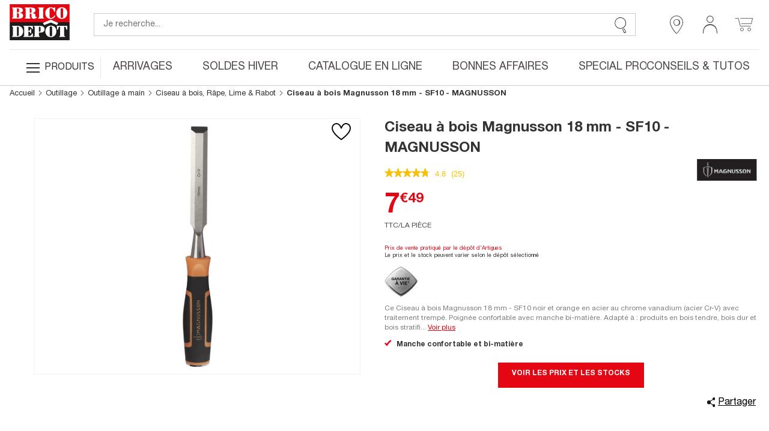

--- FILE ---
content_type: text/html;charset=UTF-8
request_url: https://www.bricodepot.fr/catalogue/ciseau-a-bois-magnusson-18mm-sf10/prod51880/
body_size: 52086
content:
<!DOCTYPE html> <html lang="fr"> <head><link rel="preconnect" href="https://www.googletagmanager.com"> <link rel="preconnect" href="https://display.ugc.bazaarvoice.com"> <link rel="preconnect" href="https://www.gstatic.com" crossorigin> <link rel="preconnect" href="https://analytics-static.ugc.bazaarvoice.com"> <link rel="preconnect" href="https://api.bazaarvoice.com"> <link rel="preconnect" href="https://network-eu.bazaarvoice.com"> <link rel="preconnect" href="https://www.google.com"> <link rel="preconnect" href="https://www.youtube.com"> <link rel="preconnect" href="https://assets.pinterest.com"> <link rel="preconnect" href="https://fonts.gstatic.com" crossorigin> <script>
frzCustomLazysizesConfig = {
loadMode: 1,
"lazyClass":"lazyfrz",
"autosizesClass":"lazyautosizes",
"srcAttr":"data-frz-src",
"srcsetAttr":"data-frz-srcset",
"sizesAttr":"data-frz-sizes",
"init":false,
"loadHidden":false}
</script> <script>
if(document.cookie.indexOf('event_mz153003') == -1 ) {
var frzCSSEvent = ' .bd-Event.bd-Event--hidden { visibility: visible !important; position: relative !important; bottom: 0 !important; transition: none !important; ';
var frzStyle = document.createElement('style');
var frzHead = document.head || document.getElementsByTagName('head')[0];
frzStyle.type = 'text/css';
if (frzStyle.styleSheet){
  frzStyle.styleSheet.cssText = frzCSSEvent;
} else {
  frzStyle.appendChild(document.createTextNode(frzCSSEvent));
}
frzHead .appendChild(frzStyle);
}
</script><style>.frz-img{height:auto;}</style><link rel="preload" as="image" fetchpriority="high" href="https://www.bricodepot.fr/fstrz/r/s/edgepic.fzcdn.net/8c81b980ca.svg" /> <meta charset="utf-8"> <link rel="stylesheet" href="/docroot/resources/bricodepot.css?release=9.49.0-130120261512" type="text/css"><style>.cls-1{fill:#1d1d1c;}.cls-2{fill:#e30613;}.cls-3{fill:#fff;}</style><style>.cls-1{fill:#1d1d1c;}.cls-2{fill:#e30613;}.cls-3{fill:#fff;}</style><script>fstrz=!0;;function frzRemoveDimensionsTag(img) {
        // don't verifyAspectRatio if the image is not loaded
        if (!img.classList.contains('lazyfrz')) {
          try {
            const renderedAspectRatio = img.width / img.height;
            const intrinsecAspectRatio = img.naturalWidth / img.naturalHeight;
            // in the case where the addition of width and height attribut change the aspect ratio
            if (
              100 *
                Math.abs((renderedAspectRatio - intrinsecAspectRatio) / ((renderedAspectRatio + intrinsecAspectRatio) / 2)) >
              5
            ) {
              img.removeAttribute('width');
              img.removeAttribute('height');
              img.classList.remove('frz-img');
            }
          } catch (err) {}
        }
      }
      document.addEventListener('lazyloaded', function (e) {
        frzRemoveDimensionsTag(e.target);
      });
      ;"use strict";window.FRZ_PAGE_TYPE="pdp";
</script><script src="https://cdn.optimizely.com/js/6622220919767040.js"></script> <!-- Google Tag Manager --> <script type="text/javascript">
			var initialDLState = {
				page : {
					'type' : 'ProductPage',
					'nom_depot' : '00 - NATIONAL CATALOGUE WEBSITE',
					'num_depot' : '99999',
					'device' : 'Desktop',
					'error' : '',
					'environnement' : 'prod',
					'url' : '\/catalogue\/ciseau-a-bois-magnusson-18mm-sf10\/prod51880\/',
					'magasin' : '-',
					'devis' : 'Non',
					'test' : ''
				},
				user : {
					'id' : '6223872750',
					'user_status' : 'Déconnecté',
					'type_visiteur' : '',
					'compte' : 'Non',
					'carte' : '',
					'code_postal' : '',
					'genre' : '',
					'code_sap' : '',
					'user_situation' : '',
					'user_property_type' : '',
					'user_diy_level' : '',
					'optin_status_email' : '',
					'optin_status_sms' : '',
					'user total_purchase' : '',
					'user_last_purchase_date' : '',
					'user_first_purchase_date' : ''
				},
				shoppingCart : {
				  'currentCartId' : 'o2980779570',
				  'isCurrentCartEmpty' : 'true',
				  
						'montantTTC_transaction':'0.0',
						'mode_livraison' : 'Indisponible',
						
						'cart_products':[
							
						],
						'cart_products_count' : '0'
					
				},
			};
			initialDLState.productpage = {
					'id':'266977',
					'code_ATG':'prod51880',
					'nom':'Ciseau \u00E0 bois Magnusson 18\u00A0mm - SF10 - MAGNUSSON',
					'sous_categorie1':'OUTILLAGE & QUINCAILLERIE', 'sous_categorie2':'Outillage', 'univers':'Outillage \u00E0 main', 'categorie':'Ciseau \u00E0 bois, R\u00E2pe, Lime & Rabot', 
					'brand':'',
					'typologie':'Gamme',
					'prix':7.49,
					'stock_produit':'National',
					'nombre_avis':'',
					'note_moyenne':'',
					'type':'Objet',  
					'StoreNotAvMessage':'not available at this time',
					'DeliveryMessage':'not available at this time',
					'CcMessage':'not available at this time',
					'product_discount_type': ''
				};
		
			var dataLayerAnalytics = [initialDLState];
			tagmanager_event = function(event_name, event_data, concat_name_and_data = true) {
				var pushTodataLayerAnalytics = function(toPush) {
					window.dataLayerAnalytics.push(toPush);	
					
					
				}
				try {
					for (dataKey in event_data) {
						var eventParam = {};
						var eventParamKey = dataKey;
						if (concat_name_and_data) {
							eventParamKey = event_name + "_" + dataKey;
						}
						eventParam[eventParamKey] = event_data[dataKey];
						pushTodataLayerAnalytics(eventParam);
					}
					if(event_name) {
						pushTodataLayerAnalytics({
							event : event_name
						});
					}
				} catch (e) {
					console.log(e);
				}
			};
			
			if("GTM-NFN5FD" === "GTM-TD49SXG9") {
			  (function(w,d,s,l,i){w[l]=w[l]||[];w[l].push(
			      {'gtm.start': new Date().getTime(),event:'gtm.js'}
			      );var f=d.getElementsByTagName(s)[0],
			      j=d.createElement(s),dl=l!='dataLayer'?'&l='+l:'';j.async=true;j.src=
			      'https://dma.bricodepot.fr/gtm.js?id='+i+dl;f.parentNode.insertBefore(j,f);
			      })(window,document,'script','dataLayerAnalytics','GTM-TD49SXG9');
			} else {
			  (function(w, d, s, l, i) {
					w[l] = w[l] || [];
					w[l].push({
						'gtm.start' : new Date().getTime(),
						event : 'gtm.js'
					});
					var f = d.getElementsByTagName(s)[0], j = d.createElement(s), dl = l != 'dataLayer' ? '&l='
							+ l
							: '';
					j.async = true;
					j.src = '//www.googletagmanager.com/gtm.js?id=' + i + dl;
					f.parentNode.insertBefore(j, f);
				})(window, document, 'script', 'dataLayerAnalytics', 'GTM-NFN5FD');
			}
			
			if("GTM-WSTJZHB" === "GTM-TD49SXG9") {
			  (function(w,d,s,l,i){w[l]=w[l]||[];w[l].push(
			      {'gtm.start': new Date().getTime(),event:'gtm.js'}
			      );var f=d.getElementsByTagName(s)[0],
			      j=d.createElement(s),dl=l!='dataLayer'?'&l='+l:'';j.async=true;j.src=
			      'https://dma.bricodepot.fr/gtm.js?id='+i+dl;f.parentNode.insertBefore(j,f);
			      })(window,document,'script','dataLayerAnalytics','GTM-TD49SXG9');
			} else {
			  (function(w, d, s, l, i) {
					w[l] = w[l] || [];
					w[l].push({
						'gtm.start' : new Date().getTime(),
						event : 'gtm.js'
					});
					var f = d.getElementsByTagName(s)[0], j = d.createElement(s), dl = l != 'dataLayer' ? '&l='
							+ l
							: '';
					j.async = true;
					j.src = '//www.googletagmanager.com/gtm.js?id=' + i + dl;
					f.parentNode.insertBefore(j, f);
				})(window, document, 'script', 'dataLayerAnalytics', 'GTM-WSTJZHB');
			}
			
			if("GTM-TD49SXG9" === "GTM-TD49SXG9") {
			  (function(w,d,s,l,i){w[l]=w[l]||[];w[l].push(
			      {'gtm.start': new Date().getTime(),event:'gtm.js'}
			      );var f=d.getElementsByTagName(s)[0],
			      j=d.createElement(s),dl=l!='dataLayer'?'&l='+l:'';j.async=true;j.src=
			      'https://dma.bricodepot.fr/gtm.js?id='+i+dl;f.parentNode.insertBefore(j,f);
			      })(window,document,'script','dataLayerAnalytics','GTM-TD49SXG9');
			} else {
			  (function(w, d, s, l, i) {
					w[l] = w[l] || [];
					w[l].push({
						'gtm.start' : new Date().getTime(),
						event : 'gtm.js'
					});
					var f = d.getElementsByTagName(s)[0], j = d.createElement(s), dl = l != 'dataLayer' ? '&l='
							+ l
							: '';
					j.async = true;
					j.src = '//www.googletagmanager.com/gtm.js?id=' + i + dl;
					f.parentNode.insertBefore(j, f);
				})(window, document, 'script', 'dataLayerAnalytics', 'GTM-TD49SXG9');
			}
			
			
			window._uxa = window._uxa || [];
			window._uxa.push(["trackDynamicVariable", {key: 'node', value: "21"}]);
</script> <!-- End Google Tag Manager --> <!-- variable contenant des infos permettant de lancer des evenements datalayer au chargement de la page en utilisant Global/index.js --> <script type="text/javascript">
			window.gtm_on_load_list = {}
</script> <meta http-equiv="X-UA-Compatible" content="IE=edge"> <meta name="viewport" content="width=device-width, initial-scale=1.0, maximum-scale=1.0, user-scalable=no"> <title>Ciseau à bois Magnusson 18 mm - SF10 - Brico Dépôt</title> <meta name="description" content="Ce &lt;b&gt;Ciseau à bois Magnusson 18 mm - SF10&lt;/b&gt; noir et orange en acier au chrome vanadium (acier Cr-V) avec traitement trempé. Poignée confortable avec manche bi-matière. Adapté à : produits en bois tendre, bois dur et bois stratifié. Résistant à la rouille. Lame traversante et embout d&#039;extrémité à frapper. &lt;ul&gt;&lt;li&gt;Dimensions du produit : L. 335 x l. 70 x H. 30 mm&lt;/li&gt;&lt;li&gt;Lame : L.100 x l. 18 mm&lt;/li&gt;&lt;/ul&gt; &lt;i&gt;Rester prudent avec la lame acérée et tenir hors de portée des enfants. Les utilisateurs et les personnes à proximité devraient porter des lunettes de sécurité, des gants de travail et un masque.&lt;/i&gt;&lt;br&gt;&lt;br&gt;&lt;u&gt;Informations fournisseurs&lt;/u&gt; : &lt;ul&gt;&lt;li&gt;Nom : Kingfisher International Products B.V.&lt;/li&gt;&lt;li&gt;Adresse : Rapenburgerstraat 175E, 1011 VM Amsterdam, The Netherlands &lt;/li&gt;&lt;li&gt;Site web : &lt;a href=&#034;https://products.kingfisher.com/fr/products?lang=fr&#034; target=&#034;_blank&#034;&gt;www.kingfisher.com/products&lt;/a&gt;" /> <meta name="keywords" content="" /> <meta name="theme-color" content="#df2632"> <meta name="msapplication-navbutton-color" content="#df2632"> <meta name="apple-mobile-web-app-status-bar-style" content="#df2632"> <link rel="canonical" href="https://www.bricodepot.fr/catalogue/ciseau-a-bois-magnusson-18mm-sf10/prod51880/" /> <script type="application/ld+json">
        { 
            "@context": "http://schema.org",
            "@type": "Product",
            "@id": "https://www.bricodepot.fr/catalogue/ciseau-a-bois-magnusson-18mm-sf10/prod51880/",
            "name": "Ciseau &agrave; bois Magnusson 18&nbsp;mm - SF10 - MAGNUSSON",
            "sku": "266977",
            
            "productID": "3663602817499",
            "image": "https://www.bricodepot.fr/images/page_prod_big/92000/92229.jpg",
            "description": "Ce Ciseau &agrave; bois Magnusson 18&amp;nbsp;mm - SF10 noir et orange en acier au chrome vanadium (acier Cr-V) avec traitement tremp&eacute;. Poign&eacute;e confortable avec manche bi-mati&egrave;re. Adapt&eacute; &agrave; : produits en bois tendre, bois dur et bois stratifi&eacute;. R&eacute;sistant &agrave; la rouille. Lame traversante et embout d'extr&eacute;mit&eacute; &agrave; frapper.  Dimensions du produit : L. 335 x l. 70 x H. 30 mm Lame : L.100 x l. 18 mm  Rester prudent avec la lame ac&eacute;r&eacute;e et tenir hors de port&eacute;e des enfants. Les utilisateurs et les personnes &agrave; proximit&eacute; devraient porter des lunettes de s&eacute;curit&eacute;, des gants de travail et un masque.   Informations fournisseurs :  Nom : Kingfisher International Products B.V. Adresse : Rapenburgerstraat 175E, 1011 VM Amsterdam, The Netherlands  Site web : www.kingfisher.com/products",
            
            "brand": {
                "@type": "Brand",
                "name": "MAGNUSSON"
            },
            "offers": {
                "@type": "Offer",
                "priceCurrency": "EUR",
                "price": "7.49",
                "itemCondition": "https://schema.org/NewCondition",
                "url": "https://www.bricodepot.fr/catalogue/ciseau-a-bois-magnusson-18mm-sf10/prod51880/"
            },
            "category": "Ciseau à bois, Râpe, Lime & Rabot",
            "height": "33.5 cm",
            "width": "4.0 cm",
            "depth": "5.0 cm",
            "weight": "0.23",
            "additionalProperty": [
            
            ]
        }
</script> <link rel="shortcut icon" href="/docroot/resources/favicon.ico" /> <script type="text/javascript" src="https://tag.search.sensefuel.live/tag/09df04e9-7882-457e-93d8-58640caf85c0/tagp.js"></script> <script src="/docroot/resources/monetize-footer.js"></script> <script id="globalPageResources" type="application/ld+json">
	    {
		  "siteContextPath" : "/",
          "homepageUri" : "/",
	      "currentPageUnsitedUri" : "/ciseau-a-bois-magnusson-18mm-sf10/prod51880/",
	      "currentPageUri" : "/catalogue/ciseau-a-bois-magnusson-18mm-sf10/prod51880/",
	      "pageNotFoundUri" : "/catalogue/error/pageinconnue/",
	      "sessionExpiredUri" : "/catalogue/error/sessionexpiree/",
	      "forbiddenUri" : "/catalogue/error/noaccess/",
	      "serverErrorUri" : "/catalogue/error/oups/",
		  "minicarFragmentUri" : "/catalogue/services/minicart/",
		  "cartCheckerServiceUri" : "/catalogue/services/shoppingcartchecker/",
		  "orderExpireTimeUri" : "/catalogue/services/orderexpiretime/",
          "orderExpireSeconds" : "2147483647",
          "warnBeforeExpirationSeconds" : "300",
		  "sameCategoryProductList" : "/catalogue/services/sameCategoryProductList/",
		  "saveCookiePreferences" : "/catalogue/services/saveCookiePreferences/",
          "gdprToken" : "",
          "latitude": "",
          "longitude": "",
          "geoLocByIpEnabled" : "false",
          "citrusAdImpressionReportUri" : "https://integration.kingfisher-france.citrusad.com/v1/resource/first-i/",
          "citrusAdClickReportUri" : "https://integration.kingfisher-france.citrusad.com/v1/resource/second-c/"
	    }
</script> <script type="application/ld+json">
					{ 
						"@context": "http://schema.org", 
						"@type": "Organization", 
						"name": "Brico dépôt", 
						"legalname":"Brico dépôt",
						"url": "https://www.bricodepot.fr/", 
						"logo": "https://www.bricodepot.fr/docroot/resources/images/common/logos/logo-desktop.svg",
						
								"description":"Cette étagère résine noir en polypropylène (PP) résiste à la corrosion, pourriture et la rouille.
              &lt;ul&gt;&lt;li&gt;Dimensions : H. 180 cm x l. 90 cm x P. 40 cm &lt;/li&gt;&lt;li&gt;
              Charge maximale : 260 Kg. &lt;/li&gt;&lt;li&gt;
              Charge supportée par tablette : 40 Kg /tablette sauf tablette du bas 100kg &lt;/li&gt;&lt;li&gt;
              Nombre d&#039;étagères : 5 &lt;/li&gt;&lt;li&gt;
              Fait à partir de 60% plastique recyclé après consommation &lt;/li&gt;&lt;li&gt;
Fabriqué en Italie&lt;/li&gt;&lt;/ul&gt;
 &lt;br&gt;&lt;br&gt;&lt;u&gt;Informations fournisseurs&lt;/u&gt; : &lt;ul&gt;&lt;li&gt;Nom : Kingfisher International Products B.V.&lt;/li&gt;&lt;li&gt;Adresse :
Rapenburgerstraat 175E, 1011 VM Amsterdam, The Netherlands 
&lt;/li&gt;&lt;li&gt;Site web :
&lt;a href=https://www.kingfisher.com/products target=&#034;_blank&#034;&gt;www.kingfisher.com/products&lt;/a&gt;",
							
						"contactPoint":[
							{"@type":"ContactPoint",
							"telephone":"+33 (0)1 69 63 05 00",
							"contactType":"customer support",
							"areaServed":["FR"],
							"availableLanguage":["English","French"] }],
						"telephone":"+33 (0)1 69 63 05 00",
						"sameAs": [ 
							
								"https://fr-fr.facebook.com/bricodepotfrance"
							,
								"https://twitter.com/bricodepot"
							,
								"https://fr.pinterest.com/bricodepot/"
							,
								"https://www.youtube.com/user/videosbricodepot"
							,
								"https://www.linkedin.com/company/brico-depot/"
							,
								"https://www.instagram.com/bricodepot_officiel/"
							,
								"https://fr.wikipedia.org/wiki/Brico_D%C3%A9p%C3%B4t","https://www.tiktok.com/@bricodepot"
							,
								"https://www.tiktok.com/@bricodepot"
							,
								"https://www.societe.com/societe/brico-depot-451647903.html","https://www.google.com/search?q=brico dépôt"
							,
								"https://www.google.com/search?q=brico dépôt"
							
						] 
					}
</script> <style>
li.jsbd-ProductView-item--typeImage {
display:block !important;
}
.bd-ProductCard-slider > .jsbd-kitchenSliderUl li:nth-child(n+2) img {
display:none;
}
.jsbd-HeadbandCarousel {
display:block;
}
.jsbd-HeadbandCarousel > .bd-HeadbandCarousel-slide:nth-child(n+2) {
display:none;
} 
.jsbd-ProductView > ul.jsbd-ProductView-list li:nth-child(n+2) {
    display: none !important;
}
@media (min-width: 770px) {
.bd-ProductView {
min-height: 500px;
}
}

.bd-Products {
min-height: 500px;
}

/*Fix dimensions img*/
img.bd-Brands-slideLogoVisual, .owl-carousel .owl-item img {
    height: auto;
}

/* CLS PDP */ 
.bd-ProductPage .bd-ProductCard-FormBox[data-fstrz-fragment-id]:empty {
    min-height: 125px;
}
.bd-ProductPage .bd-Product-price[data-fstrz-fragment-id]:empty:before {
    content: 'X';
    font-size: 2.875rem;
    opacity: 0;
}
div[itemprop="description"] p.bd-ProductCard-desc.jsbd-ProductCard-desc-countCharacters {
    max-height: 70px;
}
/* CLS PDP */ 
</style> <script>
if (navigator.userAgent.indexOf("Lighthouse") !== -1 || navigator.userAgent.indexOf("moto g power") !== -1) {window.fasterizeNs = {blockDeferJsStart: true}}
</script></head> <body class="bd-ProductPage jsbd-Product  bd-NatCatalog" data-class="product" data-jsbd-session-expired-url="/catalogue/error/sessionexpiree/" data-page-uri="/ciseau-a-bois-magnusson-18mm-sf10/prod51880/" data-load-citrus-ad-j-s-module="true" data-frz-flags='{"lazyload":false,"unlazyload":true,"deferjs":false,"cssontop":true,"minifyhtml":true,"concatcss":true,"minifycss":true,"concatjs":true,"minifyjs":true,"early-hints":false,"unsharding":true,"responsive":false,"edge_speed":true,"edge_seo":true,"service_worker":false,"edge_rewriter":true,"speculation_rules":false,"lazyloadjs":false,"smart_inp":false}' data-frz-version="2" data-frz-target-key="page_caching_policies_2" data-frz-target-label="Product Pages"><img fetchpriority="high" alt="." width="1000" height="1000" style="pointer-events: none; position: absolute; top: 0; left: 0; width: 1000px; height: 1000px; max-width: 99vw; max-height: 99vh;"  src="https://www.bricodepot.fr/fstrz/r/s/edgepic.fzcdn.net/8c81b980ca.svg" /> <!-- Google Tag Manager (noscript) --> <noscript> <iframe src="//www.googletagmanager.com/ns.html?id=GTM-NFN5FD" height="0" width="0" style="display: none; visibility: hidden"></iframe> </noscript> <noscript> <iframe src="//www.googletagmanager.com/ns.html?id=GTM-WSTJZHB" height="0" width="0" style="display: none; visibility: hidden"></iframe> </noscript> <!-- End Google Tag Manager (noscript) --> <svg class="svg-icons " display="none" version="1.1" id="loader-cart" xmlns="http://www.w3.org/2000/svg" xmlns:xlink="http://www.w3.org/1999/xlink"> <defs> <g id="icon-loading"> <path fill="#000" d="M43.935,25.145c0-10.318-8.364-18.683-18.683-18.683c-10.318,0-18.683,8.365-18.683,18.683h4.068c0-8.071,6.543-14.615,14.615-14.615c8.072,0,14.615,6.543,14.615,14.615H43.935z" transform="rotate(194.981 25 25)"> <animateTransform attributeType="xml" attributeName="transform" type="rotate" from="0 25 25" to="360 25 25" dur="0.8s" repeatCount="indefinite"></animateTransform> </path> </g> </defs> </svg> <svg class="svg-logos" display="none" xmlns="http://www.w3.org/2000/svg"> <title>logo Brico Dépôt pour Desktop</title> <defs> <symbol id="logo-brico-depot-desktop" viewBox="0 0 201.15 176.43"> <g id="Calque_2" data-name="Calque 2"> <g id="Calque_1-2" data-name="Calque 1"> <polyline class="cls-1" points="124.54 91.6 0 91.6 0 152.86 201.12 152.86 201.12 91.6 152.09 91.6"/> <polygon class="cls-2" points="152.09 91.6 201.12 91.6 201.12 30.54 0 30.54 0 91.6 124.54 91.6 152.09 91.6"/> <polygon class="cls-3" points="158.52 101.51 138.07 92.58 115.85 101.51 111.42 94.28 138.01 83.11 162.95 94.28 158.52 101.51"/> <path class="cls-3" d="M193.57,60.42c0-9.42-5.44-18.67-17-19.25h0c-.73,0-2.72,0-2.72,0-11.56.63-17.44,10.07-17.44,19.55s5.87,19.07,17.4,19.55h2.72c11.26-.73,17-10.44,17-19.83M173.86,44A3.48,3.48,0,0,1,175,43.9a6.51,6.51,0,0,1,1.52.2c1.74.59,2.69,1.61,2.69,3.08v26.9a3.38,3.38,0,0,1-2.84,3.17,8.7,8.7,0,0,1-1.37.16,4.57,4.57,0,0,1-1.12-.16C171.35,76.34,171,75,171,73V47.34c0-1.38.66-2.55,2.84-3.3"/> <path class="cls-3" d="M148.58,53.78c-.66-3.6-4.2-9.15-8.54-9.74h-2.5c-2.67.59-3.67,2.55-3.5,5.27V72.74a4.7,4.7,0,0,0,3.45,4.5,6.73,6.73,0,0,0,1.33.13,3.63,3.63,0,0,0,1.27-.13c4.32-.93,8.17-3.64,9.33-7.5a1.68,1.68,0,0,1,1.67-1.22,2.21,2.21,0,0,1,.36,0,1.83,1.83,0,0,1,1.14,2.51c-1.67,5.1-7.38,9-12.55,9.19h-2.5c-12.22,0-17.93-9-18.09-19.09,0-9.92,5.85-19.51,18-20h2.72c3.27.33,5.93,1.95,7.74,1.95,1.33-.17,1.5-2,2.83-2A1.72,1.72,0,0,1,152.59,43V54.4c0,1.22-.65,2.09-1.5,2.09a2.76,2.76,0,0,1-2.51-2.71"/> <path class="cls-3" d="M33.84,60v-.17c6.71-.42,10.55-4.64,10.55-8.69,0-4.68-4.34-9.19-13.22-9.19H10.57c-1.83,0-3,.14-3,1.51,0,2,3.14.91,3.14,3V74.83c0,2.09-3.14,1-3.14,3,0,1.35,1.14,1.5,3,1.5H31.84c8.38.29,12.71-4.22,13.05-8.85.5-5.56-3-9.61-11-10.53M31.17,72.74c0,2.84-1.5,3.6-4.34,3.6h-2.5V61.48H27c1.82.15,4.18.27,4.18,4.33ZM26.83,58.46h-2.5V44.78h2.5c1.84.13,4.17,1.05,4.34,4.06v5.38c.16,3.64-2.34,4.06-4.34,4.23"/> <path class="cls-3" d="M115.17,43.42c0-1.07-.66-1.51-2-1.51H97.29c-1.05,0-2.21.63-2,1.67.33,2.09,3.37.46,3.2,3.47V74.66c-.16,2.26-3.2,1.09-3.2,3.18,0,.92,1.08,1.5,1.87,1.5h16c1.34,0,2-.72,2-1.5,0-2.27-3-.92-3.16-3.18V46.59c0-2.26,3-1,3.16-3.17"/> <path class="cls-3" d="M89.39,72.74c-1,0-1.34,1.17-2.35,1.34-.33,0-.49-.17-.49-.46V67.94c0-3.47-2.71-6.18-9.88-6.94v-.12c6.5-.92,10-5.67,10-9.85,0-5.59-5.42-9.62-16.92-9.12H52.57c-1.5,0-2.17.92-2,1.51.17,2.13,3,.75,3,3.17V74.66c0,2.42-2.83.92-3,3.18-.17,1,1,1.5,2,1.5H68.45c1.34-.16,1.84-.58,1.84-1.5.16-2-3-.92-3-3.18V62.78h2.5v0c2.88.17,3.38,2.72,3.38,4.39v6.43c.32,2,1.5,6.64,8.67,6.64,5.2,0,9.21-3.92,9.21-6a1.71,1.71,0,0,0-1.66-1.51M67.29,44.91h2.5c1.83.46,3.38,1.21,3.38,4v6.94c0,3.12-1,3.75-3.35,3.88H67.29Z"/> <path class="cls-3" d="M76.44,129.69a2.22,2.22,0,0,0-2,1.67,10.82,10.82,0,0,1-9,7H62.55V123.79l2.5,0c2.5.63,3.17,2.26,4,4.52.33,1.05,1,1.51,1.5,1.51a1.41,1.41,0,0,0,1.5-1.35V116.74c.17-1.67-.5-2.08-1.33-2.08-.34,0-.67.12-1,.12-1.17.62-.67,4.81-4.68,5.9h-2.5V107h2.68c5.72.82,9.5,4.77,9.5,7.22a1.47,1.47,0,0,0,1.51,1.34,1.32,1.32,0,0,0,1.5-1.34V103.93H47.6c-1,0-2,.63-2,1.38.16,2.68,3.38.42,3.22,3.77v27.69c0,2.26-3.22,1.08-3.22,3.35,0,.63.85,1.34,2,1.34H77.78V131.2a1.34,1.34,0,0,0-1.34-1.51"/> <path class="cls-3" d="M139.74,103.18H137c-11.52.67-17.37,10.11-17.37,19.59s5.88,19.15,17.44,19.61h2.51c11.4-.63,17.23-10.43,17.23-19.89s-5.46-18.78-17.09-19.31m2.7,33a3.4,3.4,0,0,1-2.84,3.19,9.68,9.68,0,0,1-1.39.09,4.52,4.52,0,0,1-1.12-.09c-2.5-.93-2.83-2.27-2.83-4.24V109.37c0-1.37.66-2.53,2.8-3.29a3.15,3.15,0,0,1,1.22-.17,4.5,4.5,0,0,1,1.35.17c1.81.59,2.81,1.63,2.81,3.13Z"/> <path class="cls-3" d="M101.31,103.94H83.22c-1.33,0-2.33.29-2.17,1.51.17,2,3,.92,3,3.18v27.85c.17,2.73-3.17,1.39-3.17,3.48,0,.75.67,1.51,2.17,1.51H99c1.2,0,2-.76,2-1.22,0-2.54-3-.87-3.17-3.6V127h2.83v0c9.87.22,16.24-3,16.41-10.85.16-7.41-4-12.06-15.77-12.22m2.37,16.11c0,1.89-.46,3.62-3,4L97.84,124V107h3.4c1.59.45,2.44,1.83,2.44,3.74Z"/> <path class="cls-3" d="M183,136.77V106.85h2.54c3,2.1,3.8,5.55,4.13,7.81a2.37,2.37,0,0,0,2.18,2.55,1.6,1.6,0,0,0,1.71-1.38v-11.9H158.71v11.9a1.79,1.79,0,0,0,1.84,1.38c.9,0,1.83-.76,2.17-2.43.34-4,2.49-7.18,4-8h2.52v29.94c0,2.43-3.17,1.11-3.17,3a1.82,1.82,0,0,0,2,1.68h16.28a1.63,1.63,0,0,0,1.66-1.68c0-1.93-2.84-.58-3-3"/> <path class="cls-3" d="M30.53,134.08c0,2.49-.94,4.08-3.28,4.34l-2.73,0V107h3.11c1.93.37,2.9,1.84,2.9,4.31Zm-.6-30L29,104a18.79,18.79,0,0,0-2-.1H10.58c-1.84,0-3,.14-3,1.51,0,2,3.15.92,3.15,3v28.48c0,2.1-3.15,1-3.15,3,0,1.36,1.14,1.5,3,1.5H27.25c12.08-.28,17.85-9.39,17.85-18.5,0-8.85-5.18-17.42-15.17-18.82"/> <polygon class="cls-1" points="0 160.86 3.09 160.86 3.09 173.66 8.57 173.66 8.57 176.19 0 176.19 0 160.86"/> <path class="cls-1" d="M11,165.23a3.5,3.5,0,0,1-.44,1.24,2.56,2.56,0,0,1-.87.86,3.17,3.17,0,0,1-1.41.42v-1.5a1.18,1.18,0,0,0,.84-.6,2.28,2.28,0,0,0,.28-1.1v-.34H8.27v-3.35H11.1v2.79a9.72,9.72,0,0,1-.11,1.58"/> <polygon class="cls-1" points="22.12 163.39 16.65 163.39 16.65 167 21.8 167 21.8 169.53 16.65 169.53 16.65 173.66 22.34 173.66 22.34 176.19 13.55 176.19 13.55 160.86 22.12 160.86 22.12 163.39"/> <path class="cls-1" d="M26.38,171.85a4.92,4.92,0,0,0,.08,1,1.79,1.79,0,0,0,.32.74,1.55,1.55,0,0,0,.64.47,2.42,2.42,0,0,0,1,.18,2,2,0,0,0,1.27-.47,1.71,1.71,0,0,0,.57-1.42,2.38,2.38,0,0,0-.14-.89,1.62,1.62,0,0,0-.46-.68,3.12,3.12,0,0,0-.85-.55,12.42,12.42,0,0,0-1.3-.5,10.69,10.69,0,0,1-1.78-.76,5,5,0,0,1-1.26-.95,3.6,3.6,0,0,1-.74-1.27,5.55,5.55,0,0,1-.23-1.66,4.32,4.32,0,0,1,1.26-3.4,5.13,5.13,0,0,1,3.49-1.11,7.48,7.48,0,0,1,1.89.22,4.09,4.09,0,0,1,1.51.73,3.54,3.54,0,0,1,1,1.29,4.64,4.64,0,0,1,.35,1.88v.43H30a3.08,3.08,0,0,0-.39-1.69,1.44,1.44,0,0,0-1.29-.59,2.17,2.17,0,0,0-.86.15,1.54,1.54,0,0,0-.55.4,1.31,1.31,0,0,0-.27.57,2.46,2.46,0,0,0-.08.67,2.21,2.21,0,0,0,.3,1.19,2.69,2.69,0,0,0,1.29.89l2.38,1a7.24,7.24,0,0,1,1.44.81,3.78,3.78,0,0,1,.89.9,2.9,2.9,0,0,1,.47,1.06,6.43,6.43,0,0,1,.12,1.29,4.19,4.19,0,0,1-1.4,3.53,6.2,6.2,0,0,1-3.92,1.11,5.13,5.13,0,0,1-3.75-1.14A4.45,4.45,0,0,1,23.28,172v-.63h3.1Z"/> <path class="cls-1" d="M37.52,171.85a4.88,4.88,0,0,0,.09,1,1.67,1.67,0,0,0,.32.74,1.58,1.58,0,0,0,.63.47,2.45,2.45,0,0,0,1,.18,2,2,0,0,0,1.28-.47,1.71,1.71,0,0,0,.57-1.42,2.6,2.6,0,0,0-.14-.89,1.71,1.71,0,0,0-.46-.68,3.12,3.12,0,0,0-.85-.55,12.42,12.42,0,0,0-1.3-.5,10.34,10.34,0,0,1-1.78-.76,5,5,0,0,1-1.26-.95,3.6,3.6,0,0,1-.74-1.27,5.24,5.24,0,0,1-.23-1.66,4.32,4.32,0,0,1,1.26-3.4,5.12,5.12,0,0,1,3.48-1.11,7.56,7.56,0,0,1,1.9.22,4.16,4.16,0,0,1,1.51.73,3.41,3.41,0,0,1,1,1.29,4.47,4.47,0,0,1,.36,1.88v.43h-3a3.18,3.18,0,0,0-.38-1.69,1.44,1.44,0,0,0-1.29-.59,2.17,2.17,0,0,0-.86.15,1.54,1.54,0,0,0-.55.4,1.45,1.45,0,0,0-.28.57,2.93,2.93,0,0,0-.07.67,2.21,2.21,0,0,0,.3,1.19,2.69,2.69,0,0,0,1.29.89l2.38,1a7.24,7.24,0,0,1,1.44.81,4,4,0,0,1,.89.9,2.88,2.88,0,0,1,.46,1.06,5.75,5.75,0,0,1,.13,1.29,4.22,4.22,0,0,1-1.4,3.53,6.2,6.2,0,0,1-3.92,1.11,5.13,5.13,0,0,1-3.75-1.14A4.45,4.45,0,0,1,34.43,172v-.63h3.09Z"/> <polygon class="cls-1" points="54.75 163.39 49.27 163.39 49.27 167 54.43 167 54.43 169.53 49.27 169.53 49.27 173.66 54.96 173.66 54.96 176.19 46.18 176.19 46.18 160.86 54.75 160.86 54.75 163.39"/> <polygon class="cls-1" points="63.81 171.36 63.85 171.36 63.85 160.86 66.69 160.86 66.69 176.19 63.17 176.19 59.39 165.45 59.34 165.45 59.34 176.19 56.51 176.19 56.51 160.86 60.08 160.86 63.81 171.36"/> <polygon class="cls-1" points="77.82 163.39 74.47 163.39 74.47 176.19 71.37 176.19 71.37 163.39 68.02 163.39 68.02 160.86 77.82 160.86 77.82 163.39"/> <rect class="cls-1" x="79.3" y="160.86" width="3.09" height="15.34"/> <polygon class="cls-1" points="93.26 163.39 87.78 163.39 87.78 167 92.94 167 92.94 169.53 87.78 169.53 87.78 173.66 93.47 173.66 93.47 176.19 84.69 176.19 84.69 160.86 93.26 160.86 93.26 163.39"/> <polygon class="cls-1" points="95.02 160.86 98.11 160.86 98.11 173.66 103.59 173.66 103.59 176.19 95.02 176.19 95.02 160.86"/> <polygon class="cls-1" points="118.69 163.39 113.21 163.39 113.21 167 118.37 167 118.37 169.53 113.21 169.53 113.21 173.66 118.91 173.66 118.91 176.19 110.12 176.19 110.12 160.86 118.69 160.86 118.69 163.39"/> <polygon class="cls-1" points="127.75 171.36 127.8 171.36 127.8 160.86 130.63 160.86 130.63 176.19 127.11 176.19 123.33 165.45 123.29 165.45 123.29 176.19 120.45 176.19 120.45 160.86 124.02 160.86 127.75 171.36"/> <path class="cls-1" d="M137.25,176.19a8.76,8.76,0,0,1,.2-1.89,7.17,7.17,0,0,1,.63-1.67,8.71,8.71,0,0,1,1-1.56,16,16,0,0,1,1.47-1.54l1.25-1.16a7,7,0,0,0,.82-.83,3.29,3.29,0,0,0,.48-.78,2.75,2.75,0,0,0,.23-.83,8.17,8.17,0,0,0,.05-1c0-1.27-.5-1.9-1.5-1.9a1.51,1.51,0,0,0-.91.24,1.49,1.49,0,0,0-.52.64,3.31,3.31,0,0,0-.24,1c0,.36,0,.74,0,1.14h-3v-.58a4.43,4.43,0,0,1,1.14-3.27A4.91,4.91,0,0,1,142,161a4.78,4.78,0,0,1,3.44,1.07,4.09,4.09,0,0,1,1.12,3.07,6.64,6.64,0,0,1-.13,1.37,5.23,5.23,0,0,1-.41,1.21,5.86,5.86,0,0,1-.73,1.13,11.29,11.29,0,0,1-1.09,1.12l-1.72,1.59a6.48,6.48,0,0,0-1.08,1.22,3.32,3.32,0,0,0-.49,1h5.73v2.4Z"/> <polygon class="cls-1" points="158.06 160.86 160.25 171.68 160.29 171.68 162.51 160.86 167.08 160.86 167.08 176.19 164.25 176.19 164.25 163.95 164.2 163.95 161.47 176.19 159.07 176.19 156.34 163.95 156.3 163.95 156.3 176.19 153.46 176.19 153.46 160.86 158.06 160.86"/> <path class="cls-1" d="M169.13,165.31a7.25,7.25,0,0,1,.71-2.52,4,4,0,0,1,1.58-1.64,6.8,6.8,0,0,1,5.54,0,4,4,0,0,1,1.58,1.64,7,7,0,0,1,.71,2.52,32.48,32.48,0,0,1,0,6.44,7,7,0,0,1-.71,2.51,3.78,3.78,0,0,1-1.58,1.61,7.13,7.13,0,0,1-5.54,0,3.78,3.78,0,0,1-1.58-1.61,7.26,7.26,0,0,1-.71-2.51,32.48,32.48,0,0,1,0-6.44m3,5.85a7.33,7.33,0,0,0,.3,1.76,2,2,0,0,0,.64,1,2.14,2.14,0,0,0,2.22,0,2,2,0,0,0,.64-1,7.33,7.33,0,0,0,.3-1.76c0-.73.08-1.6.08-2.63s0-1.91-.08-2.63a7.51,7.51,0,0,0-.3-1.76,1.92,1.92,0,0,0-.64-1,2.09,2.09,0,0,0-2.22,0,2,2,0,0,0-.64,1,7.51,7.51,0,0,0-.3,1.76c0,.72-.07,1.59-.07,2.63s0,1.9.07,2.63"/> <polygon class="cls-1" points="190.21 163.39 186.86 163.39 186.86 176.19 183.77 176.19 183.77 163.39 180.42 163.39 180.42 160.86 190.21 160.86 190.21 163.39"/> <path class="cls-1" d="M194,171.85a4.92,4.92,0,0,0,.08,1,1.68,1.68,0,0,0,.33.74,1.52,1.52,0,0,0,.63.47,2.42,2.42,0,0,0,1,.18,2,2,0,0,0,1.28-.47,1.71,1.71,0,0,0,.57-1.42,2.6,2.6,0,0,0-.14-.89,1.74,1.74,0,0,0-.47-.68,3.06,3.06,0,0,0-.84-.55,13.36,13.36,0,0,0-1.3-.5,10.47,10.47,0,0,1-1.79-.76,4.73,4.73,0,0,1-1.25-.95,3.32,3.32,0,0,1-.74-1.27,5.23,5.23,0,0,1-.24-1.66,4.29,4.29,0,0,1,1.27-3.4,5.08,5.08,0,0,1,3.48-1.11,7.62,7.62,0,0,1,1.9.22,4,4,0,0,1,1.5.73,3.54,3.54,0,0,1,1,1.29,4.64,4.64,0,0,1,.35,1.88v.43h-3a3.08,3.08,0,0,0-.39-1.69,1.44,1.44,0,0,0-1.29-.59,2.17,2.17,0,0,0-.86.15,1.5,1.5,0,0,0-.54.4,1.33,1.33,0,0,0-.28.57,2.93,2.93,0,0,0-.08.67,2.21,2.21,0,0,0,.3,1.19,2.69,2.69,0,0,0,1.29.89l2.39,1a7.86,7.86,0,0,1,1.44.81,4.2,4.2,0,0,1,.89.9,3.05,3.05,0,0,1,.46,1.06,6.4,6.4,0,0,1,.13,1.29,4.2,4.2,0,0,1-1.41,3.53,6.18,6.18,0,0,1-3.92,1.11,5.13,5.13,0,0,1-3.75-1.14,4.45,4.45,0,0,1-1.13-3.26v-.63H194Z"/> <polygon class="cls-1" points="0.05 4.65 3.65 4.65 3.65 19.56 10.03 19.56 10.03 22.51 0.05 22.51 0.05 4.65"/> <path class="cls-1" d="M19.56,4.65l4.73,17.86H20.54l-.83-3.77H15l-.82,3.77H10.38L15.11,4.65Zm-.47,11.13-1.73-8h-.05l-1.72,8Z"/> <path class="cls-1" d="M39.63,22.51a8.78,8.78,0,0,1-2.38.28A6.86,6.86,0,0,1,34,22.14a4.45,4.45,0,0,1-1.84-1.88,8.27,8.27,0,0,1-.82-2.92,33.36,33.36,0,0,1-.19-3.76,33.37,33.37,0,0,1,.19-3.74,8.33,8.33,0,0,1,.82-2.94A4.7,4.7,0,0,1,34,5a6.48,6.48,0,0,1,3.23-.69A6.48,6.48,0,0,1,40.48,5,4.61,4.61,0,0,1,42.31,6.9a8.12,8.12,0,0,1,.83,2.94,33.37,33.37,0,0,1,.19,3.74,32.15,32.15,0,0,1-.25,4.13A7.13,7.13,0,0,1,42,20.84l1.93,1.87-2.13,1.93Zm-4.77-5.86a8.4,8.4,0,0,0,.35,2.05A2.36,2.36,0,0,0,36,19.85a2.49,2.49,0,0,0,2.58,0,2.36,2.36,0,0,0,.75-1.15,8.91,8.91,0,0,0,.35-2.05c.06-.84.09-1.87.09-3.07s0-2.21-.09-3.05a9,9,0,0,0-.35-2,2.35,2.35,0,0,0-.75-1.16,2.43,2.43,0,0,0-2.58,0,2.35,2.35,0,0,0-.75,1.16,8.49,8.49,0,0,0-.35,2c-.06.84-.09,1.85-.09,3.05s0,2.23.09,3.07"/> <path class="cls-1" d="M48.83,17.11a7.94,7.94,0,0,0,.09,1.24,3,3,0,0,0,.32,1,1.65,1.65,0,0,0,.66.65,2,2,0,0,0,1,.24A2,2,0,0,0,52,20a1.67,1.67,0,0,0,.64-.65,2.78,2.78,0,0,0,.33-1A9.46,9.46,0,0,0,53,17.11V4.65h3.61V17.11a7.13,7.13,0,0,1-.48,2.81,4.48,4.48,0,0,1-1.28,1.77,4.33,4.33,0,0,1-1.82.87,9.93,9.93,0,0,1-2.13.23,11.29,11.29,0,0,1-2.12-.2A4.34,4.34,0,0,1,47,21.78,4.25,4.25,0,0,1,45.7,20a7.77,7.77,0,0,1-.47-2.93V4.65h3.6Z"/> <path class="cls-1" d="M66.84,4.65l4.73,17.86H67.82L67,18.74H62.24l-.83,3.77H57.66L62.39,4.65Zm-.47,11.13-1.73-8h0l-1.73,8Z"/> <polygon class="cls-1" points="72.82 4.65 76.42 4.65 76.42 19.56 82.8 19.56 82.8 22.51 72.82 22.51 72.82 4.65"/> <rect class="cls-1" x="84.58" y="4.65" width="3.6" height="17.86"/> <polygon class="cls-1" points="101.31 7.6 97.41 7.6 97.41 22.51 93.81 22.51 93.81 7.6 89.91 7.6 89.91 4.65 101.31 4.65 101.31 7.6"/> <path class="cls-1" d="M112.84,7.6h-6.38v4.21h6v2.95h-6v4.8h6.63v3H102.86V4.65h10ZM111.12,0l-2.45,3.6h-2.35L107.67,0Z"/> <path class="cls-1" d="M119,22.23a10.91,10.91,0,0,1-.13,1.75,4,4,0,0,1-.51,1.44,3,3,0,0,1-1,1,3.82,3.82,0,0,1-1.62.49V25.16a1.37,1.37,0,0,0,1-.7A2.56,2.56,0,0,0,117,23.2v-.32h-1.29V19H119Z"/> <polygon class="cls-1" points="126 4.65 129.6 4.65 129.6 19.56 135.98 19.56 135.98 22.51 126 22.51 126 4.65"/> <polygon class="cls-1" points="147.56 7.6 141.19 7.6 141.19 11.81 147.19 11.81 147.19 14.76 141.19 14.76 141.19 19.56 147.81 19.56 147.81 22.51 137.59 22.51 137.59 4.65 147.56 4.65 147.56 7.6"/> <path class="cls-1" d="M161.92,4.65a5.21,5.21,0,0,1,2.32.47,4.24,4.24,0,0,1,1.51,1.21A4.86,4.86,0,0,1,166.58,8a8.12,8.12,0,0,1,.25,2,6.31,6.31,0,0,1-.42,2.4,4.3,4.3,0,0,1-1.15,1.67,4.78,4.78,0,0,1-1.79,1,7.7,7.7,0,0,1-2.32.32h-1.93v7.13h-3.6V4.65Zm-1.1,8.08a2.35,2.35,0,0,0,1.74-.65,2.73,2.73,0,0,0,.66-2A3.17,3.17,0,0,0,162.65,8a2.36,2.36,0,0,0-1.93-.71h-1.5v5.43Z"/> <path class="cls-1" d="M175.26,4.65a5,5,0,0,1,3.5,1.14A4.49,4.49,0,0,1,180,9.26a5.34,5.34,0,0,1-.73,2.94A3.38,3.38,0,0,1,177,13.66v.05a3.26,3.26,0,0,1,2,.87,3.77,3.77,0,0,1,.77,2.18c0,.33.06.7.08,1.09s0,.83,0,1.31c0,.95.08,1.68.15,2.18a1.39,1.39,0,0,0,.65,1v.15h-3.9a1.83,1.83,0,0,1-.35-.86,8,8,0,0,1-.1-1l-.1-3.43a2.84,2.84,0,0,0-.53-1.65,1.92,1.92,0,0,0-1.6-.6h-1.92v7.55H168.6V4.65Zm-1.55,7.81a3,3,0,0,0,2-.62,2.62,2.62,0,0,0,.7-2.06,2.2,2.2,0,0,0-2.5-2.48h-1.7v5.16Z"/> <rect class="cls-1" x="182.69" y="4.65" width="3.6" height="17.86"/> <polygon class="cls-1" points="192.19 4.65 194.49 10.43 196.77 4.65 200.7 4.65 196.54 13.48 201 22.51 196.94 22.51 194.37 16.46 191.81 22.51 187.86 22.51 192.32 13.48 188.21 4.65 192.19 4.65"/> </g> </g> </symbol> </defs> </svg> <svg class="svg-logos" display="none" xmlns="http://www.w3.org/2000/svg"> <title>logo Brico Dépôt pour Mobile</title> <defs> <symbol id="logo-brico-depot-mobile" viewBox="0 0 201.12 122.32" > <g id="Calque_2" data-name="Calque 2"> <g id="Calque_1-2" data-name="Calque 1"> <polyline class="cls-1" points="124.54 61.05 0 61.05 0 122.32 201.12 122.32 201.12 61.05 152.09 61.05"/> <polygon class="cls-2" points="152.09 61.05 201.12 61.05 201.12 0 0 0 0 61.05 124.54 61.05 152.09 61.05"/> <polygon class="cls-3" points="158.52 70.96 138.07 62.03 115.85 70.96 111.42 63.74 138.01 52.57 162.95 63.74 158.52 70.96"/> <path class="cls-3" d="M193.57,29.88c0-9.42-5.44-18.67-17-19.25h0c-.73,0-2.72,0-2.72,0-11.56.64-17.44,10.07-17.44,19.56s5.87,19.07,17.4,19.55h2.72c11.26-.73,17-10.45,17-19.83M173.86,13.5a3.27,3.27,0,0,1,1.12-.15,6.51,6.51,0,0,1,1.52.2c1.74.6,2.69,1.62,2.69,3.08V43.54a3.38,3.38,0,0,1-2.84,3.17,9.25,9.25,0,0,1-1.37.15,4.85,4.85,0,0,1-1.12-.15c-2.51-.92-2.84-2.25-2.84-4.22V16.8c0-1.38.66-2.55,2.84-3.3"/> <path class="cls-3" d="M148.58,23.23c-.66-3.59-4.2-9.15-8.54-9.73h-2.5c-2.67.58-3.67,2.55-3.5,5.27V42.2a4.71,4.71,0,0,0,3.45,4.5,7.45,7.45,0,0,0,1.33.12,3.85,3.85,0,0,0,1.27-.12c4.32-.93,8.17-3.64,9.33-7.51A1.67,1.67,0,0,1,151.09,38a2.21,2.21,0,0,1,.36,0,1.83,1.83,0,0,1,1.14,2.51c-1.67,5.1-7.38,9-12.55,9.19h-2.5c-12.22,0-17.93-9-18.09-19.09,0-9.93,5.85-19.51,18-20h2.72c3.27.33,5.93,1.95,7.74,1.95,1.33-.17,1.5-2,2.83-2a1.72,1.72,0,0,1,1.84,1.79V23.86c0,1.22-.65,2.09-1.5,2.09a2.77,2.77,0,0,1-2.51-2.72"/> <path class="cls-3" d="M33.84,29.42v-.17c6.71-.42,10.55-4.64,10.55-8.69,0-4.68-4.34-9.19-13.22-9.19H10.57c-1.83,0-3,.14-3,1.5,0,2,3.14.92,3.14,3V44.29c0,2.09-3.14,1-3.14,3,0,1.36,1.14,1.51,3,1.51H31.84c8.38.29,12.71-4.22,13.05-8.86.5-5.55-3-9.61-11-10.52M31.17,42.2c0,2.84-1.5,3.59-4.34,3.59h-2.5V30.93H27c1.82.16,4.18.28,4.18,4.34ZM26.83,27.91h-2.5V14.24h2.5c1.84.13,4.17,1.05,4.34,4.06v5.38c.16,3.64-2.34,4-4.34,4.22"/> <path class="cls-3" d="M115.17,12.87c0-1.06-.66-1.5-2-1.5H97.29c-1.05,0-2.21.63-2,1.67.33,2.09,3.37.46,3.2,3.46V44.12c-.16,2.26-3.2,1.09-3.2,3.18,0,.91,1.08,1.5,1.87,1.5h16c1.34,0,2-.72,2-1.5,0-2.27-3-.92-3.16-3.18V16.05c0-2.26,3-1.05,3.16-3.18"/> <path class="cls-3" d="M89.39,42.2c-1,0-1.34,1.17-2.35,1.34-.33,0-.49-.17-.49-.46V37.4c0-3.47-2.71-6.19-9.88-6.94v-.13c6.5-.91,10-5.66,10-9.84,0-5.6-5.42-9.62-16.92-9.12H52.57c-1.5,0-2.17.92-2,1.5.17,2.13,3,.75,3,3.18V44.12c0,2.42-2.83.92-3,3.18-.17,1,1,1.5,2,1.5H68.45c1.34-.17,1.84-.59,1.84-1.5.16-2-3-.92-3-3.18V32.24h2.5v0c2.88.16,3.38,2.71,3.38,4.38v6.44c.32,2,1.5,6.64,8.67,6.64,5.2,0,9.21-3.93,9.21-6a1.71,1.71,0,0,0-1.66-1.5M67.29,14.37h2.5c1.83.45,3.38,1.21,3.38,4v7c0,3.11-1,3.75-3.35,3.87H67.29Z"/> <path class="cls-3" d="M76.44,99.15a2.22,2.22,0,0,0-2,1.67,10.84,10.84,0,0,1-9,7H62.55V93.24l2.5,0c2.5.64,3.17,2.26,4,4.53.33,1,1,1.5,1.5,1.5A1.41,1.41,0,0,0,72.06,98V86.2c.17-1.67-.5-2.09-1.33-2.09-.34,0-.67.12-1,.12-1.17.63-.67,4.82-4.68,5.91h-2.5V76.43h2.68c5.72.82,9.5,4.76,9.5,7.22A1.47,1.47,0,0,0,76.24,85a1.32,1.32,0,0,0,1.5-1.34V73.39H47.6c-1,0-2,.62-2,1.38.16,2.68,3.38.42,3.22,3.77v27.69c0,2.26-3.22,1.08-3.22,3.34,0,.63.85,1.34,2,1.34H77.78V100.66a1.34,1.34,0,0,0-1.34-1.51"/> <path class="cls-3" d="M139.74,72.64H137c-11.52.67-17.37,10.11-17.37,19.59s5.88,19.14,17.44,19.61h2.51c11.4-.63,17.23-10.43,17.23-19.9s-5.46-18.77-17.09-19.3m2.7,33a3.39,3.39,0,0,1-2.84,3.18,8.73,8.73,0,0,1-1.39.1,4.09,4.09,0,0,1-1.12-.1c-2.5-.92-2.83-2.26-2.83-4.23V78.83c0-1.37.66-2.54,2.8-3.3a3.33,3.33,0,0,1,1.22-.16,4.76,4.76,0,0,1,1.35.16c1.81.59,2.81,1.63,2.81,3.14Z"/> <path class="cls-3" d="M101.31,73.39H83.22c-1.33,0-2.33.29-2.17,1.5.17,2,3,.92,3,3.19v27.85c.17,2.73-3.17,1.38-3.17,3.48,0,.75.67,1.5,2.17,1.5H99c1.2,0,2-.75,2-1.21,0-2.54-3-.88-3.17-3.6V96.49h2.83v0c9.87.21,16.24-3,16.41-10.86.16-7.4-4-12-15.77-12.22m2.37,16.12c0,1.89-.46,3.62-3,4l-2.83-.08v-17h3.4c1.59.44,2.44,1.82,2.44,3.74Z"/> <path class="cls-3" d="M183,106.23V76.31h2.54c3,2.1,3.8,5.55,4.13,7.8a2.37,2.37,0,0,0,2.18,2.56,1.6,1.6,0,0,0,1.71-1.38V73.39H158.71v11.9a1.79,1.79,0,0,0,1.84,1.38c.9,0,1.83-.76,2.17-2.44.34-4,2.49-7.18,4-7.94h2.52v29.94c0,2.43-3.17,1.11-3.17,3a1.82,1.82,0,0,0,2,1.67h16.28a1.62,1.62,0,0,0,1.66-1.67c0-1.93-2.84-.58-3-3"/> <path class="cls-3" d="M30.53,103.54c0,2.48-.94,4.08-3.28,4.33l-2.73,0V76.48h3.11c1.93.38,2.9,1.84,2.9,4.32Zm-.6-29.95L29,73.48q-1-.09-2-.09H10.58c-1.84,0-3,.14-3,1.51,0,2,3.15.91,3.15,3v28.48c0,2.1-3.15,1-3.15,3,0,1.36,1.14,1.51,3,1.51H27.25c12.08-.27,17.85-9.38,17.85-18.5,0-8.85-5.18-17.42-15.17-18.81"/> </g> </g> </symbol> </defs> </svg> <header class="bd-Header jsbd-Header" data-syte-enable="false" data-old-vms-syte-enable="false"> <div class="bd-maxWidthContentWrapper"> <div class="bd-Container-content bd-Header-content"> <div class="bd-Header-container"> <div class="bd-Container-left bd-Container-left--header"> <div class=" bd-HeaderMenu-buttonContainer"> <button class="r-minM--hidden bd-HeaderMenu-button jsbd-HeaderMenu-button jsbd-gtm-toggleMenu" type="button"> <span class="bd-HeaderMenu-buttonIcon"></span><span class="bd-HeaderMenu-buttonLabel">Menu</span> </button> </div> <div class="bd-Header-logo jsbd-gtm-goHomePage"> <a href="/"> <svg width="100" height="60.606" class="bd-Header-logo-preHome--desktop" role="img" aria-label="[logo Brico Dépôt pour Desktop]"> <use xmlns:xlink="http://www.w3.org/1999/xlink" xlink:href="#logo-brico-depot-mobile" /> </svg> <svg width="58" height="35.151" class="bd-Header-logo-preHome--mobile" role="img" aria-label="[logo Brico Dépôt pour Mobile]"> <use xmlns:xlink="http://www.w3.org/1999/xlink" xlink:href="#logo-brico-depot-mobile" /> </svg> </a> </div> </div> <div class="bd-Header-rightCont"> <div class="bd-Header-nav"> <nav class="bd-Header-links"> <div class="bd-Header-link bd-Header-link--store jsbd-HeaderLayer" data-mobile-targetUrl="/catalogue/depot/"> <div class="r-flex-row-center jsbd-gtm-toggleDepositMenu" data-mobile-href="/catalogue/depot/"> <i class="bd-Header-linkIcon bd-Icon bd-Icon--pin"></i> <div class="r-maxM--hidden-important bd-Header-linkText-txt"> <div class='bd-Header-linkDeposit'></div> </div> </div> <div class="bd-Header-layer bd-Header-layer--deposit--default"> <div class="bd-HeaderLayer-content"> <span class="bd-Header-layer-top"><span class="bd-Header-layer-title">Aucun dépôt sélectionné</span></span> <div class="bd-HeaderLayer-seeAllAdvice-actions r-Grid"> <a class="bd-HeaderLayer-link--arrowed bd-Link bd-Link--arrow jsbd-gtm-changeDepositHeader" href="/catalogue/depot/"><i class="bd-Icon bd-Icon--arrowRight bd-Link-arrowIcon"></i>Choisir un dépôt</a> </div> </div> </div> </div> <div class="bd-Header-link jsbd-HeaderLayer bd-Header-link--account jsbd-HeaderLayer-login" data-desktop-targetUrl="/catalogue/ciseau-a-bois-magnusson-18mm-sf10/prod51880/" data-mobile-targetUrl="/catalogue/account/login/?targetUrl=/catalogue/ciseau-a-bois-magnusson-18mm-sf10/prod51880/" data-mobile-targetUrlNoRedirect=""> <div class="r-flex-row-center jsbd-gtm-toggleAccountMenu" data-mobile-href="/catalogue/account/login/?targetUrl=/catalogue/ciseau-a-bois-magnusson-18mm-sf10/prod51880/"> <i class="bd-Header-linkIcon bd-Icon bd-Icon--user"></i> <div class="bd-Header-linkText-txt bd-Header-linkText-txt--profile jsbd-Header-Profile" data-cs-mask=""> </div> </div> <div class="bd-Header-layer bd-Header-layer--account bd-Header-layer--offline jsbd-login"> <div class="bd-HeaderLayer-content--online"> <ul class="bd-HeaderLayer-list"> <li class="bd-HeaderLayer-item"><a class="bd-HeaderLayer-link" href="/catalogue/account/orders/">Mes achats</a></li> <li class="bd-HeaderLayer-item"><a class="bd-HeaderLayer-link" href="/catalogue/account/wishlist/lists/">Mes listes de courses</a></li> <li class="bd-HeaderLayer-item"><a class="bd-HeaderLayer-link" href="/catalogue/account/dashboard/">Gérer mon compte</a></li> <li class="bd-HeaderLayer-item bd-HeaderLayer-item--card"><a class="bd-HeaderLayer-link" href="/catalogue/account/card/">Ma carte brico dépôt</a> <span class="bd-HeaderLayer-itemCard lazyload bd-Header-layer-hidden-without-card" data-background="/docroot/resources/images/customercard/brico-card-50x38.png">1H de location de <br />camionnette gratuite </span></li> </ul> <div class="bd-Header-layer--card-arguments bd-Header-layer-hidden-with-card lazyload" data-background="/docroot/resources/images/customercard/carte_bd.svg"> <div class="bd-CardArguments"> <div class="bd-CardList-title"><span class="bd-Strong">100% Gratuite,</span> la carte Brico Dépôt facilite vos travaux</div> <ul class="bd-CardList"> <li class="bd-CardList-item"><i class="bd-Icon bd-Icon--checkCurve bd-ChooseDeposit-footer-tableList-icon"></i><span class="bd-Strong">3 mois</span> pour retourner la marchandise sans ticket de caisse </li> <li class="bd-CardList-item"><i class="bd-Icon bd-Icon--checkCurve bd-ChooseDeposit-footer-tableList-icon"></i><span class="bd-Strong">1h de location</span> de camionnette offerte dès 350€ d'achat </li> <li class="bd-CardList-item"><i class="bd-Icon bd-Icon--checkCurve bd-ChooseDeposit-footer-tableList-icon"></i><span class="bd-Strong">Plus de rapidité en caisse</span> grâce à l’édition simplifiée de vos factures </li> <li class="bd-CardList-item"><i class="bd-Icon bd-Icon--checkCurve bd-ChooseDeposit-footer-tableList-icon"></i><span class="bd-Strong">L'ensemble de mes factures</span> accessibles depuis mon compte </li> </ul> </div></div> <div class="bd-Header-layer--center bd-Header-layer-hidden-with-card"> <a class="bd-Button bd-Button--red" href="/catalogue/account/card/create/">Je crée ma carte</a> </div> <div class="bd-HeaderLayer-seeAllAdvice"> <form id="header-logOut-form" action="/catalogue/ciseau-a-bois-magnusson-18mm-sf10/prod51880/?_DARGS=/refonte2017/templates/productpage/productPageTemplate.jsp" method="POST"><div style="display:none"><input name="_dyncharset" value="UTF-8" type="hidden"/> </div><div style="display:none"><input name="_dynSessConf" value="941970757456528350" type="hidden"/> </div><input name="/atg/userprofiling/ProfileFormHandler.logoutErrorURL" value="/catalogue/ciseau-a-bois-magnusson-18mm-sf10/prod51880/" type="hidden"/><input name="_D:/atg/userprofiling/ProfileFormHandler.logoutErrorURL" value=" " type="hidden"/><input name="/atg/userprofiling/ProfileFormHandler.logoutSuccessURL" value="/catalogue/ciseau-a-bois-magnusson-18mm-sf10/prod51880/" type="hidden"/><input name="_D:/atg/userprofiling/ProfileFormHandler.logoutSuccessURL" value=" " type="hidden"/><input name="/atg/userprofiling/ProfileFormHandler.logout" value=" " type="hidden"/><input name="_D:/atg/userprofiling/ProfileFormHandler.logout" value=" " type="hidden"/><a class="bd-Button bd-HeaderLayer-linkButton" href="#" data-submit-form-id="header-logOut-form">déconnexion</a> <div style="display:none"><input name="_DARGS" value="/refonte2017/templates/productpage/productPageTemplate.jsp" type="hidden"/> </div></form></div> </div> <div class="bd-HeaderLayer-content--offline"> <div class="bd-HeaderLayer-offlineOptions" > <form name="loginFormName" action="/catalogue/account/login/?_DARGS=/refonte2017/templates/productpage/productPageTemplate.jsp.loginForm" class="bd-LoginForm jsbd-LoginForm bd-LoginForm--HeaderLayer" method="post"><div style="display:none"><input name="_dyncharset" value="UTF-8" type="hidden"/> </div><div style="display:none"><input name="_dynSessConf" value="941970757456528350" type="hidden"/> </div><input type="hidden" name="atg.formHandlerUseForwards" value="true" /> <div class="bd-LoginForm-offlineOption bd-LoginForm-login"> <p class="bd-LoginForm-login-title">Vous avez déjà un compte ?</p> <p class="bd-LoginForm-login-subtitle">Connectez-vous...</p> <p class="bd-LoginForm-login-error bd-LoginForm-login-error--header">L'adresse e-mail ou le mot de passe que vous avez entré n'est pas valide</p> <p class="bd-LoginForm-sessionExpiredMessage jsbd-LoginForm-sessionExpiredMessage">Votre session a expiré, merci de vous reconnecter.</p> <p class="bd-LoginForm-captcha-error bd-LoginForm-login-error--header"></p> <input id="username-HeaderLayer" data-cs-mask="" maxlength="241" placeholder="Adresse e-mail" name="/atg/userprofiling/ProfileFormHandler.value.login" value="" class="bd-LoginForm-login-input" type="email"/><input name="_D:/atg/userprofiling/ProfileFormHandler.value.login" value=" " type="hidden"/><div class="jsbd-Password bd-LoginForm-password-container"> <input id="password-HeaderLayer" data-cs-mask="" maxlength="" placeholder="Mot de passe" name="/atg/userprofiling/ProfileFormHandler.value.password" value="" class="bd-LoginForm-login-input" type="password" autocomplete="off"/><input name="_D:/atg/userprofiling/ProfileFormHandler.value.password" value=" " type="hidden"/><span class="bd-LoginForm-Login-eye jsbd-toggle-password" data-target="password-HeaderLayer"> <i class="bd-Icon--oeil bd-Icon bd-Icon--oeil-color"></i> </span> </div> <div class="r-Grid bd-LoginForm-login-preferences"> <div class="r-Grid-cell r-all--1of2 r-maxS--1of1"> <input id="loginForm-checkHeaderLayer" name="/atg/userprofiling/ProfileFormHandler.value.autoLogin" value="true" class="bd-LoginForm-sectionInput bd-Checkbox-input" type="checkbox"/><input name="_D:/atg/userprofiling/ProfileFormHandler.value.autoLogin" value=" " type="hidden"/><label class="bd-LoginForm-sectionLabel bd-Checkbox-label" for="loginForm-checkHeaderLayer"> <i class="bd-Checkbox-icon bd-LoginForm-Checkbox-icon bd-Icon bd-Icon--check"></i> <span class="bd-FiltersList-sectionText bd-LoginForm-login-rememberme">Se souvenir de moi</span> </label> </div> <div class="r-Grid-cell r-all--1of2 r-maxS--1of1 bd-LoginForm-login-lostpassword"> <a class="bd-LoginForm-login-lostpassword-link jsbd-popin" href="#PopinLostPassword">Mot de passe oublié</a> </div> </div> <input name="/atg/userprofiling/ProfileFormHandler.login" value="" type="hidden"/><input name="_D:/atg/userprofiling/ProfileFormHandler.login" value=" " type="hidden"/><button class="bd-Button bd-ButtonPrimary jsbd-LoginForm-login-submit bd-LoginForm--disabled" id="popinLoginUsingReCaptcha" type="submit" data-sitekey="6LcrAgIlAAAAAIRm-SRdqQ2O0RJbgFAV6dyhoU07" disabled > <svg class="bd-LoginForm-loading jsbd-LoginForm-login-Button-loading" version="1.1" xmlns="http://www.w3.org/2000/svg" xmlns:xlink="http://www.w3.org/1999/xlink" x="0px" y="0px" width="18px" height="18px" viewBox="0 0 50 50" style="enable-background: new 0 0 50 50;" xml:space="preserve"> <use xlink:href="#icon-loading"></use> </svg> Se connecter</button> <p class="bd-LoginForm-login-reCaptchaPolicies"> This site is protected by reCAPTCHA and the Google <a href="https://policies.google.com/privacy">Privacy Policy</a> and <a href="https://policies.google.com/terms">Terms of Service</a> apply. </p> </div> <div style="display:none"><input name="_DARGS" value="/refonte2017/templates/productpage/productPageTemplate.jsp.loginForm" type="hidden"/> </div></form><div class="bd-HeaderLayer-offlineOption bd-HeaderLayer-registration"> <p class="bd-HeaderLayer-login-title">Pas encore inscrit ?</p> <p class="bd-HeaderLayer-registration-subtitle">Créez votre compte rapidement !</p> <ul class="bd-HeaderLayer-registration-features"> <li class="bd-HeaderLayer-registration-feature"><i class="bd-Icon bd-Icon--check"></i><span>Accédez à vos recherches récentes</span></li> <li class="bd-HeaderLayer-registration-feature"><i class="bd-Icon bd-Icon--check"></i><span>Retrouvez vos commandes</span></li> <li class="bd-HeaderLayer-registration-feature"><i class="bd-Icon bd-Icon--check"></i><span>Créez et gérez votre liste de courses</span></li> </ul> <button class="bd-Button bd-ButtonPrimary jsbd-gtm-createAccount jsbd-AccountCreation-button" data-url="/catalogue/account/create/">Créer un compte</button> </div> </div> <div class="r-Grid-cell r-all--1of1"> <div class="bd-HeaderLayer-actions"> <div class="bd-HeaderLayer-card"> <img class="bd-HeaderLayer-cardMedia" alt="#" src="/docroot/resources/images/customercard/carte_bd.svg"> <p class="bd-HeaderLayer-cardOffer"> <span class="bd-HeaderLayer-cardOfferTitle">La carte Brico Dépôt</span><span class="bd-HeaderLayer-cardOfferDesc">Profitez gratuitement de ses avantages</span> </p> </div> <div class="bd-HeaderLayer-cardAction"> <a class="bd-Button bd-ButtonSecondary" href="/catalogue/account/card/">Créer ou rattacher votre carte</a> </div> </div> </div> </div> </div> </div> <div class="bd-Header-link jsbd-HeaderLayer bd-Header-link--cart"> <div class="jsbd-gtm-toggleMiniCart"> <span class="bd-Header-layerCount bd-Header-layerCount--hidden jsbd-Header-layerCount">0</span> <i class="bd-Header-linkIcon bd-Icon bd-Icon--cart"></i> </div> <div class="bd-Header-layer bd-Header-layer--emptyCart"> <div class="bd-HeaderLayer-content"> <p class="bd-Header-layer-title bd-Header-layer-title--emptyCart">Votre panier est vide</p> <p class="bd-Header-layer-txt">Vous n’avez ajouté aucun produit à votre panier. Dès que vous aurez sélectionné des produits, ils s’afficheront ici et vous pourrez accéder à votre panier.</p> </div> </div> </div> </nav> </div> </div> <div class="bd-Header-searchCont"> <form class="bd-Header-search jsbd-Header--mobile " action="/catalogue/search/node" method="GET" autocomplete="off"> <input class="bd-HeaderSearch-input jsbd-HeaderSearch-input" type="search" id="query" name="query" placeholder="Je recherche..." /> <button id="btn-default-research" class="bd-HeaderSearch-submit jsbd-HeaderSearch-submit bd-HeaderSearch-visible" type="submit" value="" autocomplete="off" data-sfsnbard="true"> <i class="bd-Icon bd-Icon--search"></i> </button> <div id="syte-research" class="bd-Syte-tooltip bd-Syte-research bd-HeaderSearch-hidden"> <button id="btn-syte-research" href="javascript:void(0)" class="--syte-start-camera-upload bd-btn-Syte-research" data-camera-button-placement="search-bar"> <img class="bd-Syte-highlight-picto" alt="Chercher" src="/docroot/resources/images/syte/picto_syte_search.svg"> </button> <div class="bd-Syte-tooltip-content"> <div class="bd-Syte-tooltip-arrow"></div> <img class="bd-Syte-tooltip-content-new lazyload" data-src="" alt="nouveauté" /> <span class="bd-Syte-tooltip-text">Téléchargez une photo pour <br>rechercher un produit similaire</span> <button class="bd-Button bd-Button--red bd-Syte-tooltip-button --syte-start-camera-upload" href="javascript:void(0)" data-camera-button-placement="search-bar"> <img class="bd-Syte-tooltip-crop" alt="Sélectionnez une photo" src="/docroot/resources/images/syte/crop_camera.svg"> <span>Sélectionnez une photo</span> </button> </div> </div> </form> </div> </div> </div> <div class="bd-SubHeader r-maxM--hidden"> <div class="bd-SubHeaderMenu-buttonContainer"> <button class="r-flex-row-center bd-HeaderMenu-button jsbd-HeaderMenu-button jsbd-gtm-toggleMenu" type="button"> <span class="bd-HeaderMenu-buttonIcon"></span><span class="bd-HeaderMenu-buttonLabel">Produits</span> </button> </div> <div class="bd-SubHeader-linkWrapper"> <div class="bd-SubHeader-linkContainer"> <a class="bd-SubHeader-link " href="/catalogue/arrivages/" target="_self"> ARRIVAGES</a> <a class="bd-SubHeader-link " href="/catalogue/soldes-bricolage-outillage/" target="_self"> SOLDES HIVER</a> <a class="bd-SubHeader-link " href="/catalogue/top-catalogue-brico-depot/" target="_self"> CATALOGUE EN LIGNE</a> <a class="bd-SubHeader-link " href="/catalogue/bons-plans/" target="_self"> BONNES AFFAIRES</a> <a class="bd-SubHeader-link " href="/catalogue/special-pros/" target="_self"> SPECIAL PROS</a> </div> <div class="bd-SubHeader-linkContainer bd-SubHeader-linkContainer--right"> <a class="bd-SubHeader-link " href="/catalogue/projets-chantiers-renovation/" target="_self"> CONSEILS & TUTOS</a> </div> </div> </div> </div> </header> <div class="bd-Container"> <div class="bd-stickyContent"> <div id="jsbd-realDesktopCtaBanner"> </div> </div><div class="bd-Container-left bd-PageLeft bd-PageLeft--regular jsbd-PageLeft bd-Menu-PageLeft-scrollable"> <nav class="bd-Menu jsbd-Menu bd-Menu--default"> <div class="bd-MenuContent"> <div class="bd-Menu-Header"> <div class="bd-Menu-Header-link jsbd-HeaderLayer"> <a href="?depotPop=true" class="bd-Menu-Header-linkUrl"> <div class="bd-Header-linkText jsbd-gtm-toggleDepositMenu" data-mobile-href="?depotPop=true"> <div class="bd-Header-linkText-txt"> <div class='bd-Menu-Header-linkTitle'>Mon dépôt</div> <div class='bd-Menu-Header-linkInfo'></div> </div> </div> </a> </div> <div class="bd-Menu-Header-link jsbd-HeaderLayer bd-Header-link--account jsbd-HeaderLayer-login" data-mobile-targetUrl="/catalogue/account/login/?targetUrl=/catalogue/ciseau-a-bois-magnusson-18mm-sf10/prod51880/"> <a href="/catalogue/account/login/?targetUrl=/catalogue/ciseau-a-bois-magnusson-18mm-sf10/prod51880/" class="bd-Menu-Header-linkUrl"> <div class="bd-Header-linkText jsbd-gtm-toggleAccountMenu" data-mobile-href="/catalogue/account/login/?targetUrl=/catalogue/ciseau-a-bois-magnusson-18mm-sf10/prod51880/"> <div class="bd-Header-linkText-txt jsbd-Header-Profile"> <div class='bd-Menu-Header-linkTitle'>Mon compte</div> <div class='bd-Menu-Header-linkInfo' data-cs-mask=""> </div> </div> </div> </a> </div> </div> <div class="bd-Menu-card"> </div> <div class="bd-MenuContent-top"> <ul class="bd-MenuList-list"> <li class="bd-MenuList-item"> <div class="bd-MenuLabel" > <a class="bd-MenuList-link" href="/catalogue/arrivages/" target="_self"> <span class="bd-MenuList-label">ARRIVAGES</span> </a> </div> </li> <li class="bd-MenuList-item"> <div class="bd-MenuLabel" > <a class="bd-MenuList-link" href="/catalogue/soldes-bricolage-outillage/" target="_self"> <span class="bd-MenuList-label">SOLDES HIVER</span> </a> </div> </li> <li class="bd-MenuList-item"> <div class="bd-MenuLabel" > <a class="bd-MenuList-link" href="/catalogue/top-catalogue-brico-depot/" target="_self"> <span class="bd-MenuList-label">CATALOGUE EN LIGNE</span> </a> </div> </li> <li class="bd-MenuList-item"> <div class="bd-MenuLabel" > <a class="bd-MenuList-link" href="/catalogue/bons-plans/" target="_self"> <span class="bd-MenuList-label">BONNES AFFAIRES</span> </a> </div> </li> <li class="bd-MenuList-item"> <div class="bd-MenuLabel" > <a class="bd-MenuList-link" href="/catalogue/special-pros/" target="_self"> <span class="bd-MenuList-label">SPECIAL PROS</span> </a> </div> </li> </ul> </div> <div class="bd-MenuContent-content"> <ul class="bd-MenuLink-list"> <li class="bd-MenuLink-item bd-MenuLink-item--title"> <ul class="bd-MenuLink-subList"> <li class="bd-MenuLink-item"> <a class="bd-MenuLink-link jsbd-MenuLink jsbd-gtm-clickCategoryMenu jsbd-gtm-toggleMobileCategoryMenu" data-label="Cuisine"> <span class="bd-MenuLink-label" data-href="/catalogue/amenagement-despaces/cuisine/"> <div class="bd-MenuLink-mainIcon"> <img class="bd-MenuLink-mainIcon-img" alt="" src="/images/_CustomProductCatalog/m3670084_univers_cuisine.svg"> </div> <p class="bd-MenuLink-displayName">Cuisine</p> </span> </a> <ul class="bd-Submenu-list"> <li class="bd-Submenu-item haschild bd-seeAllProducts"> <a class="bd-Submenu-link bd-Submenu-link--title jsbd-gtm-browseFromMenu" href="/catalogue/amenagement-despaces/cuisine/" data-label="Voir tous les produits"> <span class="bd-Submenu-link-currentCategory">Cuisine</span> <span class="bd-SubMenu-link--title-bold bd-ButtonSecondary">Voir tous les produits</span> </a> </li> <li class="bd-Submenu-item bd-Submenu-item-with-padding"> <a class="bd-Submenu-link bd-Submenu-link--title jsbd-gtm-browseFromMenu" href="/catalogue/amenagement-despaces/cuisine/modeles-de-cuisine/" data-label="Mod\u00E8les de cuisine"> <span>Modèles de cuisine</span> </a> </li> <li class="bd-Submenu-item bd-Submenu-item-with-padding"> <a class="bd-Submenu-link bd-Submenu-link--title jsbd-gtm-browseFromMenu" href="/catalogue/amenagement-despaces/cuisine/meuble-de-cuisine/" data-label="Meuble de cuisine"> <span>Meuble de cuisine</span> </a> <ul class="bd-Submenu-sublist"> <li class="bd-Submenu-item haschild bd-seeAllProducts"> <a class="bd-Submenu-link bd-Submenu-link--title jsbd-gtm-browseFromMenu" href="/catalogue/amenagement-despaces/cuisine/meuble-de-cuisine/" data-label="Voir tous les produits"> <span class="bd-Submenu-link-currentCategory">Meuble de cuisine</span> <span class="bd-SubMenu-link--title-bold bd-ButtonSecondary">Voir tous les produits</span> </a> </li> <li class="bd-Submenu-item bd-Submenu-item--subitem"> <a class="bd-Submenu-link jsbd-gtm-browseFromMenu" href="/catalogue/amenagement-despaces/cuisine/meuble-de-cuisine/cuisine-complete/" data-label="Cuisine compl\u00E8te"> <span>Cuisine complète</span> </a> </li> <li class="bd-Submenu-item bd-Submenu-item--subitem"> <a class="bd-Submenu-link jsbd-gtm-browseFromMenu" href="/catalogue/amenagement-despaces/cuisine/meuble-de-cuisine/caisson-bas/" data-label="Caisson bas"> <span>Caisson bas</span> </a> </li> <li class="bd-Submenu-item bd-Submenu-item--subitem"> <a class="bd-Submenu-link jsbd-gtm-browseFromMenu" href="/catalogue/amenagement-despaces/cuisine/meuble-de-cuisine/caisson-haut/" data-label="Caisson haut"> <span>Caisson haut</span> </a> </li> <li class="bd-Submenu-item bd-Submenu-item--subitem"> <a class="bd-Submenu-link jsbd-gtm-browseFromMenu" href="/catalogue/amenagement-despaces/cuisine/meuble-de-cuisine/ilot-central/" data-label="Ilot central"> <span>Ilot central</span> </a> </li> <li class="bd-Submenu-item bd-Submenu-item--subitem"> <a class="bd-Submenu-link jsbd-gtm-browseFromMenu" href="/catalogue/amenagement-despaces/cuisine/meuble-de-cuisine/meuble-bas-de-cuisine/" data-label="Meuble bas de cuisine"> <span>Meuble bas de cuisine</span> </a> </li> <li class="bd-Submenu-item bd-Submenu-item--subitem"> <a class="bd-Submenu-link jsbd-gtm-browseFromMenu" href="/catalogue/amenagement-despaces/cuisine/meuble-de-cuisine/colonne-de-cuisine/" data-label="Colonne de cuisine"> <span>Colonne de cuisine</span> </a> </li> <li class="bd-Submenu-item bd-Submenu-item--subitem"> <a class="bd-Submenu-link jsbd-gtm-browseFromMenu" href="/catalogue/amenagement-despaces/cuisine/meuble-de-cuisine/meuble-sous-evier/" data-label="Meuble sous \u00E9vier"> <span>Meuble sous évier</span> </a> </li> <li class="bd-Submenu-item bd-Submenu-item--subitem"> <a class="bd-Submenu-link jsbd-gtm-browseFromMenu" href="/catalogue/amenagement-despaces/cuisine/meuble-de-cuisine/meuble-dangle-cuisine/" data-label="Meuble d\'angle cuisine"> <span>Meuble d'angle cuisine</span> </a> </li> <li class="bd-Submenu-item bd-Submenu-item--subitem"> <a class="bd-Submenu-link jsbd-gtm-browseFromMenu" href="/catalogue/amenagement-despaces/cuisine/meuble-de-cuisine/meuble-haut-de-cuisine/" data-label="Meuble haut de cuisine"> <span>Meuble haut de cuisine</span> </a> </li> <li class="bd-Submenu-item bd-Submenu-item--subitem"> <a class="bd-Submenu-link jsbd-gtm-browseFromMenu" href="/catalogue/amenagement-despaces/cuisine/meuble-de-cuisine/cuisine-equipee/" data-label="Cuisine \u00E9quip\u00E9e"> <span>Cuisine équipée</span> </a> </li> <li class="bd-Submenu-item bd-Submenu-item--subitem"> <a class="bd-Submenu-link jsbd-gtm-browseFromMenu" href="/catalogue/amenagement-despaces/cuisine/meuble-de-cuisine/cuisinette/" data-label="Cuisinette"> <span>Cuisinette</span> </a> </li> </ul> </li> <li class="bd-Submenu-item bd-Submenu-item-with-padding"> <a class="bd-Submenu-link bd-Submenu-link--title jsbd-gtm-browseFromMenu" href="/catalogue/amenagement-despaces/cuisine/finition-de-cuisine/" data-label="Finition de cuisine"> <span>Finition de cuisine</span> </a> <ul class="bd-Submenu-sublist"> <li class="bd-Submenu-item haschild bd-seeAllProducts"> <a class="bd-Submenu-link bd-Submenu-link--title jsbd-gtm-browseFromMenu" href="/catalogue/amenagement-despaces/cuisine/finition-de-cuisine/" data-label="Voir tous les produits"> <span class="bd-Submenu-link-currentCategory">Finition de cuisine</span> <span class="bd-SubMenu-link--title-bold bd-ButtonSecondary">Voir tous les produits</span> </a> </li> <li class="bd-Submenu-item bd-Submenu-item--subitem"> <a class="bd-Submenu-link jsbd-gtm-browseFromMenu" href="/catalogue/amenagement-despaces/cuisine/finition-de-cuisine/pieds-meuble-cuisine/" data-label="Pieds meuble cuisine"> <span>Pieds meuble cuisine</span> </a> </li> <li class="bd-Submenu-item bd-Submenu-item--subitem"> <a class="bd-Submenu-link jsbd-gtm-browseFromMenu" href="/catalogue/amenagement-despaces/cuisine/finition-de-cuisine/pied-reglable-plan-de-travail/" data-label="Pied r\u00E9glable plan de travail"> <span>Pied réglable plan de travail</span> </a> </li> <li class="bd-Submenu-item bd-Submenu-item--subitem"> <a class="bd-Submenu-link jsbd-gtm-browseFromMenu" href="/catalogue/amenagement-despaces/cuisine/finition-de-cuisine/facade-bois-cuisine/" data-label="Fa\u00E7ade bois cuisine"> <span>Façade bois cuisine</span> </a> </li> <li class="bd-Submenu-item bd-Submenu-item--subitem"> <a class="bd-Submenu-link jsbd-gtm-browseFromMenu" href="/catalogue/amenagement-despaces/cuisine/finition-de-cuisine/bouton-porte-cuisine/" data-label="Bouton porte cuisine"> <span>Bouton porte cuisine</span> </a> </li> <li class="bd-Submenu-item bd-Submenu-item--subitem"> <a class="bd-Submenu-link jsbd-gtm-browseFromMenu" href="/catalogue/amenagement-despaces/cuisine/finition-de-cuisine/poignee-porte-cusine/" data-label="Poign\u00E9e porte cusine"> <span>Poignée porte cusine</span> </a> </li> </ul> </li> <li class="bd-Submenu-item bd-Submenu-item-with-padding"> <a class="bd-Submenu-link bd-Submenu-link--title jsbd-gtm-browseFromMenu" href="/catalogue/amenagement-despaces/cuisine/plan-de-travail-credence-amp-fond-de-hotte/" data-label="Plan de travail, cr\u00E9dence &amp; fond de hotte"> <span>Plan de travail, crédence &amp; fond de hotte</span> </a> <ul class="bd-Submenu-sublist"> <li class="bd-Submenu-item haschild bd-seeAllProducts"> <a class="bd-Submenu-link bd-Submenu-link--title jsbd-gtm-browseFromMenu" href="/catalogue/amenagement-despaces/cuisine/plan-de-travail-credence-amp-fond-de-hotte/" data-label="Voir tous les produits"> <span class="bd-Submenu-link-currentCategory">Plan de travail, crédence &amp; fond de hotte</span> <span class="bd-SubMenu-link--title-bold bd-ButtonSecondary">Voir tous les produits</span> </a> </li> <li class="bd-Submenu-item bd-Submenu-item--subitem"> <a class="bd-Submenu-link jsbd-gtm-browseFromMenu" href="/catalogue/amenagement-despaces/cuisine/plan-de-travail-credence-amp-fond-de-hotte/plan-de-travail/" data-label="Plan de travail"> <span>Plan de travail</span> </a> </li> <li class="bd-Submenu-item bd-Submenu-item--subitem"> <a class="bd-Submenu-link jsbd-gtm-browseFromMenu" href="/catalogue/amenagement-despaces/cuisine/plan-de-travail-credence-amp-fond-de-hotte/carrelage-credence-cuisine/" data-label="Carrelage cr\u00E9dence cuisine"> <span>Carrelage crédence cuisine</span> </a> </li> <li class="bd-Submenu-item bd-Submenu-item--subitem"> <a class="bd-Submenu-link jsbd-gtm-browseFromMenu" href="/catalogue/amenagement-despaces/cuisine/plan-de-travail-credence-amp-fond-de-hotte/credence-adhesive/" data-label="Cr\u00E9dence adh\u00E9sive"> <span>Crédence adhésive</span> </a> </li> <li class="bd-Submenu-item bd-Submenu-item--subitem"> <a class="bd-Submenu-link jsbd-gtm-browseFromMenu" href="/catalogue/amenagement-despaces/cuisine/plan-de-travail-credence-amp-fond-de-hotte/fond-de-hotte/" data-label="Fond de hotte"> <span>Fond de hotte</span> </a> </li> <li class="bd-Submenu-item bd-Submenu-item--subitem"> <a class="bd-Submenu-link jsbd-gtm-browseFromMenu" href="/catalogue/amenagement-despaces/cuisine/plan-de-travail-credence-amp-fond-de-hotte/finition-plan-de-travail/" data-label="Finition plan de travail"> <span>Finition plan de travail</span> </a> </li> <li class="bd-Submenu-item bd-Submenu-item--subitem"> <a class="bd-Submenu-link jsbd-gtm-browseFromMenu" href="/catalogue/amenagement-despaces/cuisine/plan-de-travail-credence-amp-fond-de-hotte/accessoires-plan-de-travail/" data-label="Accessoires plan de travail"> <span>Accessoires plan de travail</span> </a> </li> </ul> </li> <li class="bd-Submenu-item bd-Submenu-item-with-padding"> <a class="bd-Submenu-link bd-Submenu-link--title jsbd-gtm-browseFromMenu" href="/catalogue/amenagement-despaces/cuisine/electromenager/" data-label="Electrom\u00E9nager"> <span>Electroménager</span> </a> <ul class="bd-Submenu-sublist"> <li class="bd-Submenu-item haschild bd-seeAllProducts"> <a class="bd-Submenu-link bd-Submenu-link--title jsbd-gtm-browseFromMenu" href="/catalogue/amenagement-despaces/cuisine/electromenager/" data-label="Voir tous les produits"> <span class="bd-Submenu-link-currentCategory">Electroménager</span> <span class="bd-SubMenu-link--title-bold bd-ButtonSecondary">Voir tous les produits</span> </a> </li> <li class="bd-Submenu-item bd-Submenu-item--subitem"> <a class="bd-Submenu-link jsbd-gtm-browseFromMenu" href="/catalogue/amenagement-despaces/cuisine/electromenager/petit-electromenager/" data-label="Petit \u00E9lectrom\u00E9nager"> <span>Petit électroménager</span> </a> </li> <li class="bd-Submenu-item bd-Submenu-item--subitem"> <a class="bd-Submenu-link jsbd-gtm-browseFromMenu" href="/catalogue/amenagement-despaces/cuisine/electromenager/ensemble-four-encastrable-et-plaque-a-induction/" data-label="Ensemble four encastrable et plaque \u00E0 induction"> <span>Ensemble four encastrable et plaque à induction</span> </a> </li> <li class="bd-Submenu-item bd-Submenu-item--subitem"> <a class="bd-Submenu-link jsbd-gtm-browseFromMenu" href="/catalogue/amenagement-despaces/cuisine/electromenager/four-encastrable/" data-label="Four encastrable"> <span>Four encastrable</span> </a> </li> <li class="bd-Submenu-item bd-Submenu-item--subitem"> <a class="bd-Submenu-link jsbd-gtm-browseFromMenu" href="/catalogue/amenagement-despaces/cuisine/electromenager/plaque-de-cuisson-vitroceramique-induction-gaz/" data-label="Plaque de cuisson vitroc\u00E9ramique, induction & gaz"> <span>Plaque de cuisson vitrocéramique, induction & gaz</span> </a> </li> <li class="bd-Submenu-item bd-Submenu-item--subitem"> <a class="bd-Submenu-link jsbd-gtm-browseFromMenu" href="/catalogue/amenagement-despaces/cuisine/electromenager/hotte-aspirante/" data-label="Hotte aspirante"> <span>Hotte aspirante</span> </a> </li> <li class="bd-Submenu-item bd-Submenu-item--subitem"> <a class="bd-Submenu-link jsbd-gtm-browseFromMenu" href="/catalogue/amenagement-despaces/cuisine/electromenager/refrigerateur-congelateur/" data-label="R\u00E9frig\u00E9rateur & cong\u00E9lateur"> <span>Réfrigérateur & congélateur</span> </a> </li> <li class="bd-Submenu-item bd-Submenu-item--subitem"> <a class="bd-Submenu-link jsbd-gtm-browseFromMenu" href="/catalogue/amenagement-despaces/cuisine/electromenager/micro-ondes-encastrable/" data-label="Micro-ondes encastrable"> <span>Micro-ondes encastrable</span> </a> </li> <li class="bd-Submenu-item bd-Submenu-item--subitem"> <a class="bd-Submenu-link jsbd-gtm-browseFromMenu" href="/catalogue/amenagement-despaces/cuisine/electromenager/lave-vaisselle/" data-label="Lave-vaisselle"> <span>Lave-vaisselle</span> </a> </li> <li class="bd-Submenu-item bd-Submenu-item--subitem"> <a class="bd-Submenu-link jsbd-gtm-browseFromMenu" href="/catalogue/amenagement-despaces/cuisine/electromenager/accessoires-electromenager/" data-label="Accessoires \u00E9lectrom\u00E9nager"> <span>Accessoires électroménager</span> </a> </li> </ul> </li> <li class="bd-Submenu-item bd-Submenu-item-with-padding"> <a class="bd-Submenu-link bd-Submenu-link--title jsbd-gtm-browseFromMenu" href="/catalogue/amenagement-despaces/cuisine/evier-cuisine-robinet-de-cuisine/" data-label="Evier cuisine, robinet de cuisine"> <span>Evier cuisine, robinet de cuisine</span> </a> <ul class="bd-Submenu-sublist"> <li class="bd-Submenu-item haschild bd-seeAllProducts"> <a class="bd-Submenu-link bd-Submenu-link--title jsbd-gtm-browseFromMenu" href="/catalogue/amenagement-despaces/cuisine/evier-cuisine-robinet-de-cuisine/" data-label="Voir tous les produits"> <span class="bd-Submenu-link-currentCategory">Evier cuisine, robinet de cuisine</span> <span class="bd-SubMenu-link--title-bold bd-ButtonSecondary">Voir tous les produits</span> </a> </li> <li class="bd-Submenu-item bd-Submenu-item--subitem"> <a class="bd-Submenu-link jsbd-gtm-browseFromMenu" href="/catalogue/amenagement-despaces/cuisine/evier-cuisine-robinet-de-cuisine/accessoires-evier-lavabo/" data-label="Accessoires \u00E9vier, lavabo"> <span>Accessoires évier, lavabo</span> </a> </li> <li class="bd-Submenu-item bd-Submenu-item--subitem"> <a class="bd-Submenu-link jsbd-gtm-browseFromMenu" href="/catalogue/amenagement-despaces/cuisine/evier-cuisine-robinet-de-cuisine/evier/" data-label="Evier"> <span>Evier</span> </a> </li> <li class="bd-Submenu-item bd-Submenu-item--subitem"> <a class="bd-Submenu-link jsbd-gtm-browseFromMenu" href="/catalogue/amenagement-despaces/cuisine/evier-cuisine-robinet-de-cuisine/mitigeur-cuisine/" data-label="Mitigeur cuisine"> <span>Mitigeur cuisine</span> </a> </li> <li class="bd-Submenu-item bd-Submenu-item--subitem"> <a class="bd-Submenu-link jsbd-gtm-browseFromMenu" href="/catalogue/amenagement-despaces/cuisine/evier-cuisine-robinet-de-cuisine/robinet-cuisine/" data-label="Robinet cuisine"> <span>Robinet cuisine</span> </a> </li> <li class="bd-Submenu-item bd-Submenu-item--subitem"> <a class="bd-Submenu-link jsbd-gtm-browseFromMenu" href="/catalogue/amenagement-despaces/cuisine/evier-cuisine-robinet-de-cuisine/vidage-et-evacuation-cuisine/" data-label="Vidage et \u00E9vacuation cuisine"> <span>Vidage et évacuation cuisine</span> </a> </li> </ul> </li> <li class="bd-Submenu-item bd-Submenu-item-with-padding"> <a class="bd-Submenu-link bd-Submenu-link--title jsbd-gtm-browseFromMenu" href="/catalogue/amenagement-despaces/cuisine/rangement-cuisine-accessoires-cuisine/" data-label="Rangement cuisine, accessoires cuisine"> <span>Rangement cuisine, accessoires cuisine</span> </a> <ul class="bd-Submenu-sublist"> <li class="bd-Submenu-item haschild bd-seeAllProducts"> <a class="bd-Submenu-link bd-Submenu-link--title jsbd-gtm-browseFromMenu" href="/catalogue/amenagement-despaces/cuisine/rangement-cuisine-accessoires-cuisine/" data-label="Voir tous les produits"> <span class="bd-Submenu-link-currentCategory">Rangement cuisine, accessoires cuisine</span> <span class="bd-SubMenu-link--title-bold bd-ButtonSecondary">Voir tous les produits</span> </a> </li> <li class="bd-Submenu-item bd-Submenu-item--subitem"> <a class="bd-Submenu-link jsbd-gtm-browseFromMenu" href="/catalogue/amenagement-despaces/cuisine/rangement-cuisine-accessoires-cuisine/tabouret-de-cuisine/" data-label="Tabouret de cuisine"> <span>Tabouret de cuisine</span> </a> </li> <li class="bd-Submenu-item bd-Submenu-item--subitem"> <a class="bd-Submenu-link jsbd-gtm-browseFromMenu" href="/catalogue/amenagement-despaces/cuisine/rangement-cuisine-accessoires-cuisine/casserolier/" data-label="Casserolier"> <span>Casserolier</span> </a> </li> <li class="bd-Submenu-item bd-Submenu-item--subitem"> <a class="bd-Submenu-link jsbd-gtm-browseFromMenu" href="/catalogue/amenagement-despaces/cuisine/rangement-cuisine-accessoires-cuisine/poubelle/" data-label="Poubelle"> <span>Poubelle</span> </a> </li> <li class="bd-Submenu-item bd-Submenu-item--subitem"> <a class="bd-Submenu-link jsbd-gtm-browseFromMenu" href="/catalogue/amenagement-despaces/cuisine/rangement-cuisine-accessoires-cuisine/accessoires-de-cuisine/" data-label="Accessoires de cuisine"> <span>Accessoires de cuisine</span> </a> </li> <li class="bd-Submenu-item bd-Submenu-item--subitem"> <a class="bd-Submenu-link jsbd-gtm-browseFromMenu" href="/catalogue/amenagement-despaces/cuisine/rangement-cuisine-accessoires-cuisine/amenagement-des-placards/" data-label="Am\u00E9nagement des placards"> <span>Aménagement des placards</span> </a> </li> <li class="bd-Submenu-item bd-Submenu-item--subitem"> <a class="bd-Submenu-link jsbd-gtm-browseFromMenu" href="/catalogue/amenagement-despaces/cuisine/rangement-cuisine-accessoires-cuisine/range-couverts/" data-label="Range couverts"> <span>Range couverts</span> </a> </li> <li class="bd-Submenu-item bd-Submenu-item--subitem"> <a class="bd-Submenu-link jsbd-gtm-browseFromMenu" href="/catalogue/amenagement-despaces/cuisine/rangement-cuisine-accessoires-cuisine/tiroir-cuisine/" data-label="Tiroir cuisine"> <span>Tiroir cuisine</span> </a> </li> <li class="bd-Submenu-item bd-Submenu-item--subitem"> <a class="bd-Submenu-link jsbd-gtm-browseFromMenu" href="/catalogue/amenagement-despaces/cuisine/rangement-cuisine-accessoires-cuisine/charnieres/" data-label="Charni\u00E8res"> <span>Charnières</span> </a> </li> </ul> </li> <li class="bd-Submenu-item bd-Submenu-item-with-padding"> <a class="bd-Submenu-link bd-Submenu-link--title jsbd-gtm-browseFromMenu" href="/catalogue/amenagement-despaces/cuisine/carrelage-de-cuisine-lame-pvc/" data-label="Carrelage de cuisine & Lame PVC"> <span>Carrelage de cuisine & Lame PVC</span> </a> <ul class="bd-Submenu-sublist"> <li class="bd-Submenu-item haschild bd-seeAllProducts"> <a class="bd-Submenu-link bd-Submenu-link--title jsbd-gtm-browseFromMenu" href="/catalogue/amenagement-despaces/cuisine/carrelage-de-cuisine-lame-pvc/" data-label="Voir tous les produits"> <span class="bd-Submenu-link-currentCategory">Carrelage de cuisine & Lame PVC</span> <span class="bd-SubMenu-link--title-bold bd-ButtonSecondary">Voir tous les produits</span> </a> </li> <li class="bd-Submenu-item bd-Submenu-item--subitem"> <a class="bd-Submenu-link jsbd-gtm-browseFromMenu" href="/catalogue/amenagement-despaces/cuisine/carrelage-de-cuisine-lame-pvc/carrelage-de-sol-interieur/" data-label="Carrelage de sol int\u00E9rieur"> <span>Carrelage de sol intérieur</span> </a> </li> <li class="bd-Submenu-item bd-Submenu-item--subitem"> <a class="bd-Submenu-link jsbd-gtm-browseFromMenu" href="/catalogue/amenagement-despaces/cuisine/carrelage-de-cuisine-lame-pvc/lame-pvc-cuisine/" data-label="Lame PVC cuisine"> <span>Lame PVC cuisine</span> </a> </li> <li class="bd-Submenu-item bd-Submenu-item--subitem"> <a class="bd-Submenu-link jsbd-gtm-browseFromMenu" href="/catalogue/amenagement-despaces/cuisine/carrelage-de-cuisine-lame-pvc/dalle-pvc-cuisine/" data-label="Dalle PVC cuisine"> <span>Dalle PVC cuisine</span> </a> </li> <li class="bd-Submenu-item bd-Submenu-item--subitem"> <a class="bd-Submenu-link jsbd-gtm-browseFromMenu" href="/catalogue/amenagement-despaces/cuisine/carrelage-de-cuisine-lame-pvc/faience-carrelage-mural/" data-label="Fa\u00EFence - Carrelage mural"> <span>Faïence - Carrelage mural</span> </a> </li> <li class="bd-Submenu-item bd-Submenu-item--subitem"> <a class="bd-Submenu-link jsbd-gtm-browseFromMenu" href="/catalogue/amenagement-despaces/cuisine/carrelage-de-cuisine-lame-pvc/listel/" data-label="Listel"> <span>Listel</span> </a> </li> <li class="bd-Submenu-item bd-Submenu-item--subitem"> <a class="bd-Submenu-link jsbd-gtm-browseFromMenu" href="/catalogue/amenagement-despaces/cuisine/carrelage-de-cuisine-lame-pvc/mosaique/" data-label="Mosa\u00EFque"> <span>Mosaïque</span> </a> </li> <li class="bd-Submenu-item bd-Submenu-item--subitem"> <a class="bd-Submenu-link jsbd-gtm-browseFromMenu" href="/catalogue/amenagement-despaces/cuisine/carrelage-de-cuisine-lame-pvc/plaquette-de-parement-dinterieur/" data-label="Plaquette de parement d\'int\u00E9rieur"> <span>Plaquette de parement d'intérieur</span> </a> </li> </ul> </li> <li class="bd-Submenu-item bd-Submenu-item-with-padding"> <a class="bd-Submenu-link bd-Submenu-link--title jsbd-gtm-browseFromMenu" href="/catalogue/amenagement-despaces/cuisine/luminaires-cuisine/" data-label="Luminaires cuisine"> <span>Luminaires cuisine</span> </a> <ul class="bd-Submenu-sublist"> <li class="bd-Submenu-item haschild bd-seeAllProducts"> <a class="bd-Submenu-link bd-Submenu-link--title jsbd-gtm-browseFromMenu" href="/catalogue/amenagement-despaces/cuisine/luminaires-cuisine/" data-label="Voir tous les produits"> <span class="bd-Submenu-link-currentCategory">Luminaires cuisine</span> <span class="bd-SubMenu-link--title-bold bd-ButtonSecondary">Voir tous les produits</span> </a> </li> <li class="bd-Submenu-item bd-Submenu-item--subitem"> <a class="bd-Submenu-link jsbd-gtm-browseFromMenu" href="/catalogue/amenagement-despaces/cuisine/luminaires-cuisine/spots-led-cuisine/" data-label="Spots LED cuisine"> <span>Spots LED cuisine</span> </a> </li> <li class="bd-Submenu-item bd-Submenu-item--subitem"> <a class="bd-Submenu-link jsbd-gtm-browseFromMenu" href="/catalogue/amenagement-despaces/cuisine/luminaires-cuisine/plafonniers-cuisine/" data-label="Plafonniers cuisine"> <span>Plafonniers cuisine</span> </a> </li> <li class="bd-Submenu-item bd-Submenu-item--subitem"> <a class="bd-Submenu-link jsbd-gtm-browseFromMenu" href="/catalogue/amenagement-despaces/cuisine/luminaires-cuisine/suspensions-cuisine/" data-label="Suspensions cuisine"> <span>Suspensions cuisine</span> </a> </li> </ul> </li> <li class="bd-Submenu-item bd-Submenu-item-with-padding"> <a class="bd-Submenu-link bd-Submenu-link--title jsbd-gtm-browseFromMenu" href="/catalogue/amenagement-despaces/cuisine/peinture-cuisine/" data-label="Peinture cuisine"> <span>Peinture cuisine</span> </a> <ul class="bd-Submenu-sublist"> <li class="bd-Submenu-item haschild bd-seeAllProducts"> <a class="bd-Submenu-link bd-Submenu-link--title jsbd-gtm-browseFromMenu" href="/catalogue/amenagement-despaces/cuisine/peinture-cuisine/" data-label="Voir tous les produits"> <span class="bd-Submenu-link-currentCategory">Peinture cuisine</span> <span class="bd-SubMenu-link--title-bold bd-ButtonSecondary">Voir tous les produits</span> </a> </li> <li class="bd-Submenu-item bd-Submenu-item--subitem"> <a class="bd-Submenu-link jsbd-gtm-browseFromMenu" href="/catalogue/amenagement-despaces/cuisine/peinture-cuisine/peinture-meuble-cuisine/" data-label="Peinture meuble cuisine"> <span>Peinture meuble cuisine</span> </a> </li> <li class="bd-Submenu-item bd-Submenu-item--subitem"> <a class="bd-Submenu-link jsbd-gtm-browseFromMenu" href="/catalogue/amenagement-despaces/cuisine/peinture-cuisine/peinture-murale-cuisine/" data-label="Peinture murale cuisine"> <span>Peinture murale cuisine</span> </a> </li> <li class="bd-Submenu-item bd-Submenu-item--subitem"> <a class="bd-Submenu-link jsbd-gtm-browseFromMenu" href="/catalogue/amenagement-despaces/cuisine/peinture-cuisine/peinture-renovation-cuisine/" data-label="Peinture r\u00E9novation cuisine"> <span>Peinture rénovation cuisine</span> </a> </li> <li class="bd-Submenu-item bd-Submenu-item--subitem"> <a class="bd-Submenu-link jsbd-gtm-browseFromMenu" href="/catalogue/amenagement-despaces/cuisine/peinture-cuisine/peinture-resine/" data-label="Peinture r\u00E9sine"> <span>Peinture résine</span> </a> </li> </ul> </li> </ul> </li> <li class="bd-MenuLink-item"> <a class="bd-MenuLink-link jsbd-MenuLink jsbd-gtm-clickCategoryMenu jsbd-gtm-toggleMobileCategoryMenu" data-label="Salle de bains & WC"> <span class="bd-MenuLink-label" data-href="/catalogue/amenagement-despaces/salle-de-bains-wc/"> <div class="bd-MenuLink-mainIcon"> <img class="bd-MenuLink-mainIcon-img" alt="" src="/images/_CustomProductCatalog/m3670081_salle_bains_wc.svg"> </div> <p class="bd-MenuLink-displayName">Salle de bains & WC</p> </span> </a> <ul class="bd-Submenu-list"> <li class="bd-Submenu-item haschild bd-seeAllProducts"> <a class="bd-Submenu-link bd-Submenu-link--title jsbd-gtm-browseFromMenu" href="/catalogue/amenagement-despaces/salle-de-bains-wc/" data-label="Voir tous les produits"> <span class="bd-Submenu-link-currentCategory">Salle de bains & WC</span> <span class="bd-SubMenu-link--title-bold bd-ButtonSecondary">Voir tous les produits</span> </a> </li> <li class="bd-Submenu-item bd-Submenu-item-with-padding"> <a class="bd-Submenu-link bd-Submenu-link--title jsbd-gtm-browseFromMenu" href="/catalogue/amenagement-despaces/salle-de-bains-wc/douche/" data-label="Douche"> <span>Douche</span> </a> <ul class="bd-Submenu-sublist"> <li class="bd-Submenu-item haschild bd-seeAllProducts"> <a class="bd-Submenu-link bd-Submenu-link--title jsbd-gtm-browseFromMenu" href="/catalogue/amenagement-despaces/salle-de-bains-wc/douche/" data-label="Voir tous les produits"> <span class="bd-Submenu-link-currentCategory">Douche</span> <span class="bd-SubMenu-link--title-bold bd-ButtonSecondary">Voir tous les produits</span> </a> </li> <li class="bd-Submenu-item bd-Submenu-item--subitem"> <a class="bd-Submenu-link jsbd-gtm-browseFromMenu" href="/catalogue/amenagement-despaces/salle-de-bains-wc/douche/cabine-de-douche/" data-label="Cabine de douche"> <span>Cabine de douche</span> </a> </li> <li class="bd-Submenu-item bd-Submenu-item--subitem"> <a class="bd-Submenu-link jsbd-gtm-browseFromMenu" href="/catalogue/amenagement-despaces/salle-de-bains-wc/douche/douche-italienne/" data-label="Douche italienne"> <span>Douche italienne</span> </a> </li> <li class="bd-Submenu-item bd-Submenu-item--subitem"> <a class="bd-Submenu-link jsbd-gtm-browseFromMenu" href="/catalogue/amenagement-despaces/salle-de-bains-wc/douche/paroi-de-douche/" data-label="Paroi de douche"> <span>Paroi de douche</span> </a> </li> <li class="bd-Submenu-item bd-Submenu-item--subitem"> <a class="bd-Submenu-link jsbd-gtm-browseFromMenu" href="/catalogue/amenagement-despaces/salle-de-bains-wc/douche/porte-de-douche/" data-label="Porte de douche"> <span>Porte de douche</span> </a> </li> <li class="bd-Submenu-item bd-Submenu-item--subitem"> <a class="bd-Submenu-link jsbd-gtm-browseFromMenu" href="/catalogue/amenagement-despaces/salle-de-bains-wc/douche/receveur-de-douche/" data-label="Receveur de douche"> <span>Receveur de douche</span> </a> </li> <li class="bd-Submenu-item bd-Submenu-item--subitem"> <a class="bd-Submenu-link jsbd-gtm-browseFromMenu" href="/catalogue/amenagement-despaces/salle-de-bains-wc/douche/colonne-de-douche/" data-label="Colonne de douche"> <span>Colonne de douche</span> </a> </li> <li class="bd-Submenu-item bd-Submenu-item--subitem"> <a class="bd-Submenu-link jsbd-gtm-browseFromMenu" href="/catalogue/amenagement-despaces/salle-de-bains-wc/douche/kit-de-douche/" data-label="Kit de douche"> <span>Kit de douche</span> </a> </li> <li class="bd-Submenu-item bd-Submenu-item--subitem"> <a class="bd-Submenu-link jsbd-gtm-browseFromMenu" href="/catalogue/amenagement-despaces/salle-de-bains-wc/douche/pommeau-flexible-et-accessoire-de-douche/" data-label="Pommeau, flexible et accessoire de douche"> <span>Pommeau, flexible et accessoire de douche</span> </a> </li> <li class="bd-Submenu-item bd-Submenu-item--subitem"> <a class="bd-Submenu-link jsbd-gtm-browseFromMenu" href="/catalogue/amenagement-despaces/salle-de-bains-wc/douche/robinet-de-douche/" data-label="Robinet de douche"> <span>Robinet de douche</span> </a> </li> <li class="bd-Submenu-item bd-Submenu-item--subitem"> <a class="bd-Submenu-link jsbd-gtm-browseFromMenu" href="/catalogue/amenagement-despaces/salle-de-bains-wc/douche/plomberie-de-douche/" data-label="Plomberie de douche"> <span>Plomberie de douche</span> </a> </li> </ul> </li> <li class="bd-Submenu-item bd-Submenu-item-with-padding"> <a class="bd-Submenu-link bd-Submenu-link--title jsbd-gtm-browseFromMenu" href="/catalogue/amenagement-despaces/salle-de-bains-wc/baignoire-balneo/" data-label="Baignoire & Baln\u00E9o"> <span>Baignoire & Balnéo</span> </a> <ul class="bd-Submenu-sublist"> <li class="bd-Submenu-item haschild bd-seeAllProducts"> <a class="bd-Submenu-link bd-Submenu-link--title jsbd-gtm-browseFromMenu" href="/catalogue/amenagement-despaces/salle-de-bains-wc/baignoire-balneo/" data-label="Voir tous les produits"> <span class="bd-Submenu-link-currentCategory">Baignoire & Balnéo</span> <span class="bd-SubMenu-link--title-bold bd-ButtonSecondary">Voir tous les produits</span> </a> </li> <li class="bd-Submenu-item bd-Submenu-item--subitem"> <a class="bd-Submenu-link jsbd-gtm-browseFromMenu" href="/catalogue/amenagement-despaces/salle-de-bains-wc/baignoire-balneo/baignoire/" data-label="Baignoire"> <span>Baignoire</span> </a> </li> <li class="bd-Submenu-item bd-Submenu-item--subitem"> <a class="bd-Submenu-link jsbd-gtm-browseFromMenu" href="/catalogue/amenagement-despaces/salle-de-bains-wc/baignoire-balneo/baignoire-balneo/" data-label="Baignoire baln\u00E9o"> <span>Baignoire balnéo</span> </a> </li> <li class="bd-Submenu-item bd-Submenu-item--subitem"> <a class="bd-Submenu-link jsbd-gtm-browseFromMenu" href="/catalogue/amenagement-despaces/salle-de-bains-wc/baignoire-balneo/baignoire-ilot/" data-label="Baignoire \u00EElot"> <span>Baignoire îlot</span> </a> </li> <li class="bd-Submenu-item bd-Submenu-item--subitem"> <a class="bd-Submenu-link jsbd-gtm-browseFromMenu" href="/catalogue/amenagement-despaces/salle-de-bains-wc/baignoire-balneo/pare-baignoire/" data-label="Pare-baignoire"> <span>Pare-baignoire</span> </a> </li> <li class="bd-Submenu-item bd-Submenu-item--subitem"> <a class="bd-Submenu-link jsbd-gtm-browseFromMenu" href="/catalogue/amenagement-despaces/salle-de-bains-wc/baignoire-balneo/robinet-baignoire/" data-label="Robinet baignoire"> <span>Robinet baignoire</span> </a> </li> </ul> </li> <li class="bd-Submenu-item bd-Submenu-item-with-padding"> <a class="bd-Submenu-link bd-Submenu-link--title jsbd-gtm-browseFromMenu" href="/catalogue/amenagement-despaces/salle-de-bains-wc/meubles-rangement-de-salle-de-bains/" data-label="Meubles & rangement de salle de bains"> <span>Meubles & rangement de salle de bains</span> </a> <ul class="bd-Submenu-sublist"> <li class="bd-Submenu-item haschild bd-seeAllProducts"> <a class="bd-Submenu-link bd-Submenu-link--title jsbd-gtm-browseFromMenu" href="/catalogue/amenagement-despaces/salle-de-bains-wc/meubles-rangement-de-salle-de-bains/" data-label="Voir tous les produits"> <span class="bd-Submenu-link-currentCategory">Meubles & rangement de salle de bains</span> <span class="bd-SubMenu-link--title-bold bd-ButtonSecondary">Voir tous les produits</span> </a> </li> <li class="bd-Submenu-item bd-Submenu-item--subitem"> <a class="bd-Submenu-link jsbd-gtm-browseFromMenu" href="/catalogue/amenagement-despaces/salle-de-bains-wc/meubles-rangement-de-salle-de-bains/modele-de-salle-de-bains/" data-label="Mod\u00E8le de salle de bains"> <span>Modèle de salle de bains</span> </a> </li> <li class="bd-Submenu-item bd-Submenu-item--subitem"> <a class="bd-Submenu-link jsbd-gtm-browseFromMenu" href="/catalogue/amenagement-despaces/salle-de-bains-wc/meubles-rangement-de-salle-de-bains/meuble-de-salle-de-bains/" data-label="Meuble de salle de bains"> <span>Meuble de salle de bains</span> </a> </li> <li class="bd-Submenu-item bd-Submenu-item--subitem"> <a class="bd-Submenu-link jsbd-gtm-browseFromMenu" href="/catalogue/amenagement-despaces/salle-de-bains-wc/meubles-rangement-de-salle-de-bains/meuble-gain-de-place/" data-label="Meuble gain de place"> <span>Meuble gain de place</span> </a> </li> <li class="bd-Submenu-item bd-Submenu-item--subitem"> <a class="bd-Submenu-link jsbd-gtm-browseFromMenu" href="/catalogue/amenagement-despaces/salle-de-bains-wc/meubles-rangement-de-salle-de-bains/meuble-lave-mains/" data-label="Meuble lave-mains"> <span>Meuble lave-mains</span> </a> </li> <li class="bd-Submenu-item bd-Submenu-item--subitem"> <a class="bd-Submenu-link jsbd-gtm-browseFromMenu" href="/catalogue/amenagement-despaces/salle-de-bains-wc/meubles-rangement-de-salle-de-bains/colonne-salle-de-bains/" data-label="Colonne salle de bains"> <span>Colonne salle de bains</span> </a> </li> <li class="bd-Submenu-item bd-Submenu-item--subitem"> <a class="bd-Submenu-link jsbd-gtm-browseFromMenu" href="/catalogue/amenagement-despaces/salle-de-bains-wc/meubles-rangement-de-salle-de-bains/rangement-mural/" data-label="Rangement mural"> <span>Rangement mural</span> </a> </li> <li class="bd-Submenu-item bd-Submenu-item--subitem"> <a class="bd-Submenu-link jsbd-gtm-browseFromMenu" href="/catalogue/amenagement-despaces/salle-de-bains-wc/meubles-rangement-de-salle-de-bains/etagere-pour-salle-de-bains/" data-label="Etag\u00E8re pour salle de bains"> <span>Etagère pour salle de bains</span> </a> </li> </ul> </li> <li class="bd-Submenu-item bd-Submenu-item-with-padding"> <a class="bd-Submenu-link bd-Submenu-link--title jsbd-gtm-browseFromMenu" href="/catalogue/amenagement-despaces/salle-de-bains-wc/lavabo-vasque/" data-label="Lavabo & Vasque"> <span>Lavabo & Vasque</span> </a> <ul class="bd-Submenu-sublist"> <li class="bd-Submenu-item haschild bd-seeAllProducts"> <a class="bd-Submenu-link bd-Submenu-link--title jsbd-gtm-browseFromMenu" href="/catalogue/amenagement-despaces/salle-de-bains-wc/lavabo-vasque/" data-label="Voir tous les produits"> <span class="bd-Submenu-link-currentCategory">Lavabo & Vasque</span> <span class="bd-SubMenu-link--title-bold bd-ButtonSecondary">Voir tous les produits</span> </a> </li> <li class="bd-Submenu-item bd-Submenu-item--subitem"> <a class="bd-Submenu-link jsbd-gtm-browseFromMenu" href="/catalogue/amenagement-despaces/salle-de-bains-wc/lavabo-vasque/vasque-a-poser/" data-label="Vasque \u00E0 poser"> <span>Vasque à poser</span> </a> </li> <li class="bd-Submenu-item bd-Submenu-item--subitem"> <a class="bd-Submenu-link jsbd-gtm-browseFromMenu" href="/catalogue/amenagement-despaces/salle-de-bains-wc/lavabo-vasque/vasque-a-encastrer/" data-label="Vasque \u00E0 encastrer"> <span>Vasque à encastrer</span> </a> </li> <li class="bd-Submenu-item bd-Submenu-item--subitem"> <a class="bd-Submenu-link jsbd-gtm-browseFromMenu" href="/catalogue/amenagement-despaces/salle-de-bains-wc/lavabo-vasque/lavabo/" data-label="Lavabo"> <span>Lavabo</span> </a> </li> <li class="bd-Submenu-item bd-Submenu-item--subitem"> <a class="bd-Submenu-link jsbd-gtm-browseFromMenu" href="/catalogue/amenagement-despaces/salle-de-bains-wc/lavabo-vasque/robinet-lavabo/" data-label="Robinet lavabo"> <span>Robinet lavabo</span> </a> </li> </ul> </li> <li class="bd-Submenu-item bd-Submenu-item-with-padding"> <a class="bd-Submenu-link bd-Submenu-link--title jsbd-gtm-browseFromMenu" href="/catalogue/amenagement-despaces/salle-de-bains-wc/wc-broyeur-accessoires/" data-label="WC - Broyeur & Accessoires"> <span>WC - Broyeur & Accessoires</span> </a> <ul class="bd-Submenu-sublist"> <li class="bd-Submenu-item haschild bd-seeAllProducts"> <a class="bd-Submenu-link bd-Submenu-link--title jsbd-gtm-browseFromMenu" href="/catalogue/amenagement-despaces/salle-de-bains-wc/wc-broyeur-accessoires/" data-label="Voir tous les produits"> <span class="bd-Submenu-link-currentCategory">WC - Broyeur & Accessoires</span> <span class="bd-SubMenu-link--title-bold bd-ButtonSecondary">Voir tous les produits</span> </a> </li> <li class="bd-Submenu-item bd-Submenu-item--subitem"> <a class="bd-Submenu-link jsbd-gtm-browseFromMenu" href="/catalogue/amenagement-despaces/salle-de-bains-wc/wc-broyeur-accessoires/wc-a-poser/" data-label="WC \u00E0 poser"> <span>WC à poser</span> </a> </li> <li class="bd-Submenu-item bd-Submenu-item--subitem"> <a class="bd-Submenu-link jsbd-gtm-browseFromMenu" href="/catalogue/amenagement-despaces/salle-de-bains-wc/wc-broyeur-accessoires/wc-suspendu/" data-label="WC suspendu"> <span>WC suspendu</span> </a> </li> <li class="bd-Submenu-item bd-Submenu-item--subitem"> <a class="bd-Submenu-link jsbd-gtm-browseFromMenu" href="/catalogue/amenagement-despaces/salle-de-bains-wc/wc-broyeur-accessoires/broyeur/" data-label="Broyeur"> <span>Broyeur</span> </a> </li> <li class="bd-Submenu-item bd-Submenu-item--subitem"> <a class="bd-Submenu-link jsbd-gtm-browseFromMenu" href="/catalogue/amenagement-despaces/salle-de-bains-wc/wc-broyeur-accessoires/meuble-wc/" data-label="Meuble WC"> <span>Meuble WC</span> </a> </li> <li class="bd-Submenu-item bd-Submenu-item--subitem"> <a class="bd-Submenu-link jsbd-gtm-browseFromMenu" href="/catalogue/amenagement-despaces/salle-de-bains-wc/wc-broyeur-accessoires/accessoire-wc/" data-label="Accessoire WC"> <span>Accessoire WC</span> </a> </li> <li class="bd-Submenu-item bd-Submenu-item--subitem"> <a class="bd-Submenu-link jsbd-gtm-browseFromMenu" href="/catalogue/amenagement-despaces/salle-de-bains-wc/wc-broyeur-accessoires/abattant-wc/" data-label="Abattant WC"> <span>Abattant WC</span> </a> </li> <li class="bd-Submenu-item bd-Submenu-item--subitem"> <a class="bd-Submenu-link jsbd-gtm-browseFromMenu" href="/catalogue/amenagement-despaces/salle-de-bains-wc/wc-broyeur-accessoires/chasse-deau/" data-label="Chasse d\'eau"> <span>Chasse d'eau</span> </a> </li> <li class="bd-Submenu-item bd-Submenu-item--subitem"> <a class="bd-Submenu-link jsbd-gtm-browseFromMenu" href="/catalogue/amenagement-despaces/salle-de-bains-wc/wc-broyeur-accessoires/robinet-wc/" data-label="Robinet WC"> <span>Robinet WC</span> </a> </li> <li class="bd-Submenu-item bd-Submenu-item--subitem"> <a class="bd-Submenu-link jsbd-gtm-browseFromMenu" href="/catalogue/amenagement-despaces/salle-de-bains-wc/wc-broyeur-accessoires/detartrant-et-deboucheur-wc/" data-label="D\u00E9tartrant et d\u00E9boucheur WC"> <span>Détartrant et déboucheur WC</span> </a> </li> </ul> </li> <li class="bd-Submenu-item bd-Submenu-item-with-padding"> <a class="bd-Submenu-link bd-Submenu-link--title jsbd-gtm-browseFromMenu" href="/catalogue/amenagement-despaces/salle-de-bains-wc/radiateur-de-salle-de-bains/" data-label="Radiateur de salle de bains"> <span>Radiateur de salle de bains</span> </a> <ul class="bd-Submenu-sublist"> <li class="bd-Submenu-item haschild bd-seeAllProducts"> <a class="bd-Submenu-link bd-Submenu-link--title jsbd-gtm-browseFromMenu" href="/catalogue/amenagement-despaces/salle-de-bains-wc/radiateur-de-salle-de-bains/" data-label="Voir tous les produits"> <span class="bd-Submenu-link-currentCategory">Radiateur de salle de bains</span> <span class="bd-SubMenu-link--title-bold bd-ButtonSecondary">Voir tous les produits</span> </a> </li> <li class="bd-Submenu-item bd-Submenu-item--subitem"> <a class="bd-Submenu-link jsbd-gtm-browseFromMenu" href="/catalogue/amenagement-despaces/salle-de-bains-wc/radiateur-de-salle-de-bains/seche-serviette/" data-label="S\u00E8che-serviette"> <span>Sèche-serviette</span> </a> </li> <li class="bd-Submenu-item bd-Submenu-item--subitem"> <a class="bd-Submenu-link jsbd-gtm-browseFromMenu" href="/catalogue/amenagement-despaces/salle-de-bains-wc/radiateur-de-salle-de-bains/chauffage-dappoint/" data-label="Chauffage d\'appoint"> <span>Chauffage d'appoint</span> </a> </li> </ul> </li> <li class="bd-Submenu-item bd-Submenu-item-with-padding"> <a class="bd-Submenu-link bd-Submenu-link--title jsbd-gtm-browseFromMenu" href="/catalogue/amenagement-despaces/salle-de-bains-wc/miroir-de-salle-de-bains/" data-label="Miroir de Salle de bains"> <span>Miroir de Salle de bains</span> </a> </li> <li class="bd-Submenu-item bd-Submenu-item-with-padding"> <a class="bd-Submenu-link bd-Submenu-link--title jsbd-gtm-browseFromMenu" href="/catalogue/amenagement-despaces/salle-de-bains-wc/accessoires-de-salle-de-bains/" data-label="Accessoires de salle de bains"> <span>Accessoires de salle de bains</span> </a> <ul class="bd-Submenu-sublist"> <li class="bd-Submenu-item haschild bd-seeAllProducts"> <a class="bd-Submenu-link bd-Submenu-link--title jsbd-gtm-browseFromMenu" href="/catalogue/amenagement-despaces/salle-de-bains-wc/accessoires-de-salle-de-bains/" data-label="Voir tous les produits"> <span class="bd-Submenu-link-currentCategory">Accessoires de salle de bains</span> <span class="bd-SubMenu-link--title-bold bd-ButtonSecondary">Voir tous les produits</span> </a> </li> <li class="bd-Submenu-item bd-Submenu-item--subitem"> <a class="bd-Submenu-link jsbd-gtm-browseFromMenu" href="/catalogue/amenagement-despaces/salle-de-bains-wc/accessoires-de-salle-de-bains/porte-serviettes-et-patere/" data-label="Porte-serviettes et Pat\u00E8re"> <span>Porte-serviettes et Patère</span> </a> </li> <li class="bd-Submenu-item bd-Submenu-item--subitem"> <a class="bd-Submenu-link jsbd-gtm-browseFromMenu" href="/catalogue/amenagement-despaces/salle-de-bains-wc/accessoires-de-salle-de-bains/porte-savon-boite-support-de-rangement/" data-label="Porte-savon, Bo\u00EEte & Support de rangement"> <span>Porte-savon, Boîte & Support de rangement</span> </a> </li> <li class="bd-Submenu-item bd-Submenu-item--subitem"> <a class="bd-Submenu-link jsbd-gtm-browseFromMenu" href="/catalogue/amenagement-despaces/salle-de-bains-wc/accessoires-de-salle-de-bains/rideau-barre-de-douche/" data-label="Rideau & Barre de douche"> <span>Rideau & Barre de douche</span> </a> </li> <li class="bd-Submenu-item bd-Submenu-item--subitem"> <a class="bd-Submenu-link jsbd-gtm-browseFromMenu" href="/catalogue/amenagement-despaces/salle-de-bains-wc/accessoires-de-salle-de-bains/tapis-de-salle-de-bains/" data-label="Tapis de salle de bains"> <span>Tapis de salle de bains</span> </a> </li> <li class="bd-Submenu-item bd-Submenu-item--subitem"> <a class="bd-Submenu-link jsbd-gtm-browseFromMenu" href="/catalogue/amenagement-despaces/salle-de-bains-wc/accessoires-de-salle-de-bains/poubelle-salle-de-bains/" data-label="Poubelle salle de bains"> <span>Poubelle salle de bains</span> </a> </li> <li class="bd-Submenu-item bd-Submenu-item--subitem"> <a class="bd-Submenu-link jsbd-gtm-browseFromMenu" href="/catalogue/amenagement-despaces/salle-de-bains-wc/accessoires-de-salle-de-bains/accessoires-pmr/" data-label="Accessoires PMR"> <span>Accessoires PMR</span> </a> </li> <li class="bd-Submenu-item bd-Submenu-item--subitem"> <a class="bd-Submenu-link jsbd-gtm-browseFromMenu" href="/catalogue/amenagement-despaces/salle-de-bains-wc/accessoires-de-salle-de-bains/panier-a-linge/" data-label="Panier \u00E0 linge"> <span>Panier à linge</span> </a> </li> </ul> </li> <li class="bd-Submenu-item bd-Submenu-item-with-padding"> <a class="bd-Submenu-link bd-Submenu-link--title jsbd-gtm-browseFromMenu" href="/catalogue/amenagement-despaces/salle-de-bains-wc/luminaire-de-salle-de-bains/" data-label="Luminaire de salle de bains"> <span>Luminaire de salle de bains</span> </a> <ul class="bd-Submenu-sublist"> <li class="bd-Submenu-item haschild bd-seeAllProducts"> <a class="bd-Submenu-link bd-Submenu-link--title jsbd-gtm-browseFromMenu" href="/catalogue/amenagement-despaces/salle-de-bains-wc/luminaire-de-salle-de-bains/" data-label="Voir tous les produits"> <span class="bd-Submenu-link-currentCategory">Luminaire de salle de bains</span> <span class="bd-SubMenu-link--title-bold bd-ButtonSecondary">Voir tous les produits</span> </a> </li> <li class="bd-Submenu-item bd-Submenu-item--subitem"> <a class="bd-Submenu-link jsbd-gtm-browseFromMenu" href="/catalogue/amenagement-despaces/salle-de-bains-wc/luminaire-de-salle-de-bains/plafonnier-salle-de-bain/" data-label="Plafonnier salle de bain"> <span>Plafonnier salle de bain</span> </a> </li> <li class="bd-Submenu-item bd-Submenu-item--subitem"> <a class="bd-Submenu-link jsbd-gtm-browseFromMenu" href="/catalogue/amenagement-despaces/salle-de-bains-wc/luminaire-de-salle-de-bains/spot-salle-de-bain/" data-label="Spot salle de bain"> <span>Spot salle de bain</span> </a> </li> <li class="bd-Submenu-item bd-Submenu-item--subitem"> <a class="bd-Submenu-link jsbd-gtm-browseFromMenu" href="/catalogue/amenagement-despaces/salle-de-bains-wc/luminaire-de-salle-de-bains/applique-murale-salle-de-bain/" data-label="Applique murale salle de bain"> <span>Applique murale salle de bain</span> </a> </li> <li class="bd-Submenu-item bd-Submenu-item--subitem"> <a class="bd-Submenu-link jsbd-gtm-browseFromMenu" href="/catalogue/amenagement-despaces/salle-de-bains-wc/luminaire-de-salle-de-bains/reglette-salle-de-bain/" data-label="Reglette salle de bain"> <span>Reglette salle de bain</span> </a> </li> </ul> </li> <li class="bd-Submenu-item bd-Submenu-item-with-padding"> <a class="bd-Submenu-link bd-Submenu-link--title jsbd-gtm-browseFromMenu" href="/catalogue/amenagement-despaces/salle-de-bains-wc/robinetterie-salle-de-bain/" data-label="Robinetterie salle de bain"> <span>Robinetterie salle de bain</span> </a> </li> <li class="bd-Submenu-item bd-Submenu-item-with-padding"> <a class="bd-Submenu-link bd-Submenu-link--title jsbd-gtm-browseFromMenu" href="/catalogue/amenagement-despaces/salle-de-bains-wc/plomberie-de-salle-de-bains-wc/" data-label="Plomberie de salle de bains & WC"> <span>Plomberie de salle de bains & WC</span> </a> <ul class="bd-Submenu-sublist"> <li class="bd-Submenu-item haschild bd-seeAllProducts"> <a class="bd-Submenu-link bd-Submenu-link--title jsbd-gtm-browseFromMenu" href="/catalogue/amenagement-despaces/salle-de-bains-wc/plomberie-de-salle-de-bains-wc/" data-label="Voir tous les produits"> <span class="bd-Submenu-link-currentCategory">Plomberie de salle de bains & WC</span> <span class="bd-SubMenu-link--title-bold bd-ButtonSecondary">Voir tous les produits</span> </a> </li> <li class="bd-Submenu-item bd-Submenu-item--subitem"> <a class="bd-Submenu-link jsbd-gtm-browseFromMenu" href="/catalogue/amenagement-despaces/salle-de-bains-wc/plomberie-de-salle-de-bains-wc/alimentation-raccord-et-joint-wc-et-salle-de-bains/" data-label="Alimentation, raccord et joint WC et salle de bains"> <span>Alimentation, raccord et joint WC et salle de bains</span> </a> </li> <li class="bd-Submenu-item bd-Submenu-item--subitem"> <a class="bd-Submenu-link jsbd-gtm-browseFromMenu" href="/catalogue/amenagement-despaces/salle-de-bains-wc/plomberie-de-salle-de-bains-wc/mecanisme-wc/" data-label="M\u00E9canisme WC"> <span>Mécanisme WC</span> </a> </li> <li class="bd-Submenu-item bd-Submenu-item--subitem"> <a class="bd-Submenu-link jsbd-gtm-browseFromMenu" href="/catalogue/amenagement-despaces/salle-de-bains-wc/plomberie-de-salle-de-bains-wc/evacuation-wc/" data-label="\u00C9vacuation WC"> <span>Évacuation WC</span> </a> </li> <li class="bd-Submenu-item bd-Submenu-item--subitem"> <a class="bd-Submenu-link jsbd-gtm-browseFromMenu" href="/catalogue/amenagement-despaces/salle-de-bains-wc/plomberie-de-salle-de-bains-wc/evacuation-baignoire/" data-label="\u00C9vacuation baignoire"> <span>Évacuation baignoire</span> </a> </li> <li class="bd-Submenu-item bd-Submenu-item--subitem"> <a class="bd-Submenu-link jsbd-gtm-browseFromMenu" href="/catalogue/amenagement-despaces/salle-de-bains-wc/plomberie-de-salle-de-bains-wc/siphon-et-bonde/" data-label="Siphon et bonde"> <span>Siphon et bonde</span> </a> </li> </ul> </li> </ul> </li> <li class="bd-MenuLink-item"> <a class="bd-MenuLink-link jsbd-MenuLink jsbd-gtm-clickCategoryMenu jsbd-gtm-toggleMobileCategoryMenu" data-label="Dressing & Rangement"> <span class="bd-MenuLink-label" data-href="/catalogue/amenagement-despaces/dressing-rangement/"> <div class="bd-MenuLink-mainIcon"> <img class="bd-MenuLink-mainIcon-img" alt="" src="/images/_CustomProductCatalog/m3670070_dressing_rangement.svg"> </div> <p class="bd-MenuLink-displayName">Dressing & Rangement</p> </span> </a> <ul class="bd-Submenu-list"> <li class="bd-Submenu-item haschild bd-seeAllProducts"> <a class="bd-Submenu-link bd-Submenu-link--title jsbd-gtm-browseFromMenu" href="/catalogue/amenagement-despaces/dressing-rangement/" data-label="Voir tous les produits"> <span class="bd-Submenu-link-currentCategory">Dressing & Rangement</span> <span class="bd-SubMenu-link--title-bold bd-ButtonSecondary">Voir tous les produits</span> </a> </li> <li class="bd-Submenu-item bd-Submenu-item-with-padding"> <a class="bd-Submenu-link bd-Submenu-link--title jsbd-gtm-browseFromMenu" href="/catalogue/amenagement-despaces/dressing-rangement/kit-dressing/" data-label="Kit dressing"> <span>Kit dressing</span> </a> </li> <li class="bd-Submenu-item bd-Submenu-item-with-padding"> <a class="bd-Submenu-link bd-Submenu-link--title jsbd-gtm-browseFromMenu" href="/catalogue/amenagement-despaces/dressing-rangement/dressing-modulable-a-composer/" data-label="Dressing modulable, \u00E0 composer"> <span>Dressing modulable, à composer</span> </a> <ul class="bd-Submenu-sublist"> <li class="bd-Submenu-item haschild bd-seeAllProducts"> <a class="bd-Submenu-link bd-Submenu-link--title jsbd-gtm-browseFromMenu" href="/catalogue/amenagement-despaces/dressing-rangement/dressing-modulable-a-composer/" data-label="Voir tous les produits"> <span class="bd-Submenu-link-currentCategory">Dressing modulable, à composer</span> <span class="bd-SubMenu-link--title-bold bd-ButtonSecondary">Voir tous les produits</span> </a> </li> <li class="bd-Submenu-item bd-Submenu-item--subitem"> <a class="bd-Submenu-link jsbd-gtm-browseFromMenu" href="/catalogue/amenagement-despaces/dressing-rangement/dressing-modulable-a-composer/dressing-a-composer/" data-label="Dressing \u00E0 composer"> <span>Dressing à composer</span> </a> </li> <li class="bd-Submenu-item bd-Submenu-item--subitem"> <a class="bd-Submenu-link jsbd-gtm-browseFromMenu" href="/catalogue/amenagement-despaces/dressing-rangement/dressing-modulable-a-composer/caisson-dressing/" data-label="Caisson dressing"> <span>Caisson dressing</span> </a> </li> <li class="bd-Submenu-item bd-Submenu-item--subitem"> <a class="bd-Submenu-link jsbd-gtm-browseFromMenu" href="/catalogue/amenagement-despaces/dressing-rangement/dressing-modulable-a-composer/tablette-dressing/" data-label="Tablette dressing"> <span>Tablette dressing</span> </a> </li> <li class="bd-Submenu-item bd-Submenu-item--subitem"> <a class="bd-Submenu-link jsbd-gtm-browseFromMenu" href="/catalogue/amenagement-despaces/dressing-rangement/dressing-modulable-a-composer/tiroir-dressing/" data-label="Tiroir dressing"> <span>Tiroir dressing</span> </a> </li> <li class="bd-Submenu-item bd-Submenu-item--subitem"> <a class="bd-Submenu-link jsbd-gtm-browseFromMenu" href="/catalogue/amenagement-despaces/dressing-rangement/dressing-modulable-a-composer/portes-placard/" data-label="Portes placard"> <span>Portes placard</span> </a> </li> <li class="bd-Submenu-item bd-Submenu-item--subitem"> <a class="bd-Submenu-link jsbd-gtm-browseFromMenu" href="/catalogue/amenagement-despaces/dressing-rangement/dressing-modulable-a-composer/rangement-dressing/" data-label="Rangement dressing"> <span>Rangement dressing</span> </a> </li> <li class="bd-Submenu-item bd-Submenu-item--subitem"> <a class="bd-Submenu-link jsbd-gtm-browseFromMenu" href="/catalogue/amenagement-despaces/dressing-rangement/dressing-modulable-a-composer/assemblage-et-fixations/" data-label="Assemblage et fixations"> <span>Assemblage et fixations</span> </a> </li> <li class="bd-Submenu-item bd-Submenu-item--subitem"> <a class="bd-Submenu-link jsbd-gtm-browseFromMenu" href="/catalogue/amenagement-despaces/dressing-rangement/dressing-modulable-a-composer/poignee-porte-placard/" data-label="Poign\u00E9e porte placard"> <span>Poignée porte placard</span> </a> </li> </ul> </li> <li class="bd-Submenu-item bd-Submenu-item-with-padding"> <a class="bd-Submenu-link bd-Submenu-link--title jsbd-gtm-browseFromMenu" href="/catalogue/amenagement-despaces/dressing-rangement/amenagement-dressing-et-accessoires/" data-label="Am\u00E9nagement dressing et accessoires"> <span>Aménagement dressing et accessoires</span> </a> <ul class="bd-Submenu-sublist"> <li class="bd-Submenu-item haschild bd-seeAllProducts"> <a class="bd-Submenu-link bd-Submenu-link--title jsbd-gtm-browseFromMenu" href="/catalogue/amenagement-despaces/dressing-rangement/amenagement-dressing-et-accessoires/" data-label="Voir tous les produits"> <span class="bd-Submenu-link-currentCategory">Aménagement dressing et accessoires</span> <span class="bd-SubMenu-link--title-bold bd-ButtonSecondary">Voir tous les produits</span> </a> </li> <li class="bd-Submenu-item bd-Submenu-item--subitem"> <a class="bd-Submenu-link jsbd-gtm-browseFromMenu" href="/catalogue/amenagement-despaces/dressing-rangement/amenagement-dressing-et-accessoires/panier-placard/" data-label="Panier placard"> <span>Panier placard</span> </a> </li> <li class="bd-Submenu-item bd-Submenu-item--subitem"> <a class="bd-Submenu-link jsbd-gtm-browseFromMenu" href="/catalogue/amenagement-despaces/dressing-rangement/amenagement-dressing-et-accessoires/porte-pantalon/" data-label="Porte pantalon"> <span>Porte pantalon</span> </a> </li> <li class="bd-Submenu-item bd-Submenu-item--subitem"> <a class="bd-Submenu-link jsbd-gtm-browseFromMenu" href="/catalogue/amenagement-despaces/dressing-rangement/amenagement-dressing-et-accessoires/porte-chaussures/" data-label="Porte chaussures"> <span>Porte chaussures</span> </a> </li> <li class="bd-Submenu-item bd-Submenu-item--subitem"> <a class="bd-Submenu-link jsbd-gtm-browseFromMenu" href="/catalogue/amenagement-despaces/dressing-rangement/amenagement-dressing-et-accessoires/organisateur-et-separateur-de-tiroir-dressing/" data-label="Organisateur et s\u00E9parateur de tiroir dressing"> <span>Organisateur et séparateur de tiroir dressing</span> </a> </li> <li class="bd-Submenu-item bd-Submenu-item--subitem"> <a class="bd-Submenu-link jsbd-gtm-browseFromMenu" href="/catalogue/amenagement-despaces/dressing-rangement/amenagement-dressing-et-accessoires/boites-et-sacs-de-rangements-dressing/" data-label="Boites et sacs de rangements dressing"> <span>Boites et sacs de rangements dressing</span> </a> </li> <li class="bd-Submenu-item bd-Submenu-item--subitem"> <a class="bd-Submenu-link jsbd-gtm-browseFromMenu" href="/catalogue/amenagement-despaces/dressing-rangement/amenagement-dressing-et-accessoires/portant-vetements/" data-label="Portant v\u00EAtements"> <span>Portant vêtements</span> </a> </li> <li class="bd-Submenu-item bd-Submenu-item--subitem"> <a class="bd-Submenu-link jsbd-gtm-browseFromMenu" href="/catalogue/amenagement-despaces/dressing-rangement/amenagement-dressing-et-accessoires/tringle-penderie/" data-label="Tringle penderie"> <span>Tringle penderie</span> </a> </li> <li class="bd-Submenu-item bd-Submenu-item--subitem"> <a class="bd-Submenu-link jsbd-gtm-browseFromMenu" href="/catalogue/amenagement-despaces/dressing-rangement/amenagement-dressing-et-accessoires/support-penderie/" data-label="Support penderie"> <span>Support penderie</span> </a> </li> <li class="bd-Submenu-item bd-Submenu-item--subitem"> <a class="bd-Submenu-link jsbd-gtm-browseFromMenu" href="/catalogue/amenagement-despaces/dressing-rangement/amenagement-dressing-et-accessoires/cintre/" data-label="Cintre"> <span>Cintre</span> </a> </li> <li class="bd-Submenu-item bd-Submenu-item--subitem"> <a class="bd-Submenu-link jsbd-gtm-browseFromMenu" href="/catalogue/amenagement-despaces/dressing-rangement/amenagement-dressing-et-accessoires/porte-manteau-mural/" data-label="Porte-manteau mural"> <span>Porte-manteau mural</span> </a> </li> <li class="bd-Submenu-item bd-Submenu-item--subitem"> <a class="bd-Submenu-link jsbd-gtm-browseFromMenu" href="/catalogue/amenagement-despaces/dressing-rangement/amenagement-dressing-et-accessoires/miroir-dressing/" data-label="Miroir dressing"> <span>Miroir dressing</span> </a> </li> <li class="bd-Submenu-item bd-Submenu-item--subitem"> <a class="bd-Submenu-link jsbd-gtm-browseFromMenu" href="/catalogue/amenagement-despaces/dressing-rangement/amenagement-dressing-et-accessoires/eclairage-dressing/" data-label="Eclairage dressing"> <span>Eclairage dressing</span> </a> </li> </ul> </li> <li class="bd-Submenu-item bd-Submenu-item-with-padding"> <a class="bd-Submenu-link bd-Submenu-link--title jsbd-gtm-browseFromMenu" href="/catalogue/amenagement-despaces/dressing-rangement/etageres-de-rangement/" data-label="Etag\u00E8res de rangement"> <span>Etagères de rangement</span> </a> <ul class="bd-Submenu-sublist"> <li class="bd-Submenu-item haschild bd-seeAllProducts"> <a class="bd-Submenu-link bd-Submenu-link--title jsbd-gtm-browseFromMenu" href="/catalogue/amenagement-despaces/dressing-rangement/etageres-de-rangement/" data-label="Voir tous les produits"> <span class="bd-Submenu-link-currentCategory">Etagères de rangement</span> <span class="bd-SubMenu-link--title-bold bd-ButtonSecondary">Voir tous les produits</span> </a> </li> <li class="bd-Submenu-item bd-Submenu-item--subitem"> <a class="bd-Submenu-link jsbd-gtm-browseFromMenu" href="/catalogue/amenagement-despaces/dressing-rangement/etageres-de-rangement/etagere-resine-bois-metal-charges-lourdes/" data-label="\u00C9tag\u00E8re r\u00E9sine - bois - m\u00E9tal & Charges lourdes"> <span>Étagère résine - bois - métal & Charges lourdes</span> </a> </li> <li class="bd-Submenu-item bd-Submenu-item--subitem"> <a class="bd-Submenu-link jsbd-gtm-browseFromMenu" href="/catalogue/amenagement-despaces/dressing-rangement/etageres-de-rangement/etagere-bois/" data-label="Etag\u00E8re bois"> <span>Etagère bois</span> </a> </li> <li class="bd-Submenu-item bd-Submenu-item--subitem"> <a class="bd-Submenu-link jsbd-gtm-browseFromMenu" href="/catalogue/amenagement-despaces/dressing-rangement/etageres-de-rangement/cube-de-rangement/" data-label="Cube de rangement"> <span>Cube de rangement</span> </a> </li> <li class="bd-Submenu-item bd-Submenu-item--subitem"> <a class="bd-Submenu-link jsbd-gtm-browseFromMenu" href="/catalogue/amenagement-despaces/dressing-rangement/etageres-de-rangement/etagere-modulable/" data-label="\u00C9tag\u00E8re modulable"> <span>Étagère modulable</span> </a> </li> <li class="bd-Submenu-item bd-Submenu-item--subitem"> <a class="bd-Submenu-link jsbd-gtm-browseFromMenu" href="/catalogue/amenagement-despaces/dressing-rangement/etageres-de-rangement/tablette-murale/" data-label="Tablette murale"> <span>Tablette murale</span> </a> </li> </ul> </li> <li class="bd-Submenu-item bd-Submenu-item-with-padding"> <a class="bd-Submenu-link bd-Submenu-link--title jsbd-gtm-browseFromMenu" href="/catalogue/amenagement-despaces/dressing-rangement/rangement-atelier-garage/" data-label="Rangement atelier, garage"> <span>Rangement atelier, garage</span> </a> <ul class="bd-Submenu-sublist"> <li class="bd-Submenu-item haschild bd-seeAllProducts"> <a class="bd-Submenu-link bd-Submenu-link--title jsbd-gtm-browseFromMenu" href="/catalogue/amenagement-despaces/dressing-rangement/rangement-atelier-garage/" data-label="Voir tous les produits"> <span class="bd-Submenu-link-currentCategory">Rangement atelier, garage</span> <span class="bd-SubMenu-link--title-bold bd-ButtonSecondary">Voir tous les produits</span> </a> </li> <li class="bd-Submenu-item bd-Submenu-item--subitem"> <a class="bd-Submenu-link jsbd-gtm-browseFromMenu" href="/catalogue/amenagement-despaces/dressing-rangement/rangement-atelier-garage/etagere-garage/" data-label="\u00C9tag\u00E8re garage"> <span>Étagère garage</span> </a> </li> <li class="bd-Submenu-item bd-Submenu-item--subitem"> <a class="bd-Submenu-link jsbd-gtm-browseFromMenu" href="/catalogue/amenagement-despaces/dressing-rangement/rangement-atelier-garage/armoire-rangement-garage/" data-label="Armoire rangement garage"> <span>Armoire rangement garage</span> </a> </li> <li class="bd-Submenu-item bd-Submenu-item--subitem"> <a class="bd-Submenu-link jsbd-gtm-browseFromMenu" href="/catalogue/amenagement-despaces/dressing-rangement/rangement-atelier-garage/bac-et-coffre-de-rangement/" data-label="Bac et coffre de rangement"> <span>Bac et coffre de rangement</span> </a> </li> <li class="bd-Submenu-item bd-Submenu-item--subitem"> <a class="bd-Submenu-link jsbd-gtm-browseFromMenu" href="/catalogue/amenagement-despaces/dressing-rangement/rangement-atelier-garage/servante-datelier/" data-label="Servante d\'atelier"> <span>Servante d'atelier</span> </a> </li> <li class="bd-Submenu-item bd-Submenu-item--subitem"> <a class="bd-Submenu-link jsbd-gtm-browseFromMenu" href="/catalogue/amenagement-despaces/dressing-rangement/rangement-atelier-garage/etabli/" data-label="\u00C9tabli"> <span>Établi</span> </a> </li> <li class="bd-Submenu-item bd-Submenu-item--subitem"> <a class="bd-Submenu-link jsbd-gtm-browseFromMenu" href="/catalogue/amenagement-despaces/dressing-rangement/rangement-atelier-garage/panneau-perfore/" data-label="Panneau perfor\u00E9"> <span>Panneau perforé</span> </a> </li> <li class="bd-Submenu-item bd-Submenu-item--subitem"> <a class="bd-Submenu-link jsbd-gtm-browseFromMenu" href="/catalogue/amenagement-despaces/dressing-rangement/rangement-atelier-garage/rangement-velos/" data-label="Rangement v\u00E9los"> <span>Rangement vélos</span> </a> </li> <li class="bd-Submenu-item bd-Submenu-item--subitem"> <a class="bd-Submenu-link jsbd-gtm-browseFromMenu" href="/catalogue/amenagement-despaces/dressing-rangement/rangement-atelier-garage/plateau-et-treteau/" data-label="Plateau et tr\u00E9teau"> <span>Plateau et tréteau</span> </a> </li> <li class="bd-Submenu-item bd-Submenu-item--subitem"> <a class="bd-Submenu-link jsbd-gtm-browseFromMenu" href="/catalogue/amenagement-despaces/dressing-rangement/rangement-atelier-garage/crochet-mural/" data-label="Crochet mural"> <span>Crochet mural</span> </a> </li> </ul> </li> <li class="bd-Submenu-item bd-Submenu-item-with-padding"> <a class="bd-Submenu-link bd-Submenu-link--title jsbd-gtm-browseFromMenu" href="/catalogue/amenagement-despaces/dressing-rangement/porte-placard/" data-label="Porte placard"> <span>Porte placard</span> </a> <ul class="bd-Submenu-sublist"> <li class="bd-Submenu-item haschild bd-seeAllProducts"> <a class="bd-Submenu-link bd-Submenu-link--title jsbd-gtm-browseFromMenu" href="/catalogue/amenagement-despaces/dressing-rangement/porte-placard/" data-label="Voir tous les produits"> <span class="bd-Submenu-link-currentCategory">Porte placard</span> <span class="bd-SubMenu-link--title-bold bd-ButtonSecondary">Voir tous les produits</span> </a> </li> <li class="bd-Submenu-item bd-Submenu-item--subitem"> <a class="bd-Submenu-link jsbd-gtm-browseFromMenu" href="/catalogue/amenagement-despaces/dressing-rangement/porte-placard/rail-porte-coulissante-placard/" data-label="Rail porte coulissante placard"> <span>Rail porte coulissante placard</span> </a> </li> <li class="bd-Submenu-item bd-Submenu-item--subitem"> <a class="bd-Submenu-link jsbd-gtm-browseFromMenu" href="/catalogue/amenagement-despaces/dressing-rangement/porte-placard/portes-placard-coulissantes/" data-label="Portes placard coulissantes"> <span>Portes placard coulissantes</span> </a> </li> <li class="bd-Submenu-item bd-Submenu-item--subitem"> <a class="bd-Submenu-link jsbd-gtm-browseFromMenu" href="/catalogue/amenagement-despaces/dressing-rangement/porte-placard/guide-et-amortisseur-porte-placard/" data-label="Guide et amortisseur porte placard"> <span>Guide et amortisseur porte placard</span> </a> </li> </ul> </li> <li class="bd-Submenu-item bd-Submenu-item-with-padding"> <a class="bd-Submenu-link bd-Submenu-link--title jsbd-gtm-browseFromMenu" href="/catalogue/amenagement-despaces/dressing-rangement/demenagement-transport-et-manutention/" data-label="D\u00E9m\u00E9nagement, transport et manutention"> <span>Déménagement, transport et manutention</span> </a> <ul class="bd-Submenu-sublist"> <li class="bd-Submenu-item haschild bd-seeAllProducts"> <a class="bd-Submenu-link bd-Submenu-link--title jsbd-gtm-browseFromMenu" href="/catalogue/amenagement-despaces/dressing-rangement/demenagement-transport-et-manutention/" data-label="Voir tous les produits"> <span class="bd-Submenu-link-currentCategory">Déménagement, transport et manutention</span> <span class="bd-SubMenu-link--title-bold bd-ButtonSecondary">Voir tous les produits</span> </a> </li> <li class="bd-Submenu-item bd-Submenu-item--subitem"> <a class="bd-Submenu-link jsbd-gtm-browseFromMenu" href="/catalogue/amenagement-despaces/dressing-rangement/demenagement-transport-et-manutention/carton-demenagement/" data-label="Carton d\u00E9m\u00E9nagement"> <span>Carton déménagement</span> </a> </li> <li class="bd-Submenu-item bd-Submenu-item--subitem"> <a class="bd-Submenu-link jsbd-gtm-browseFromMenu" href="/catalogue/amenagement-despaces/dressing-rangement/demenagement-transport-et-manutention/ruban-adhesif-et-devidoir/" data-label="Ruban adh\u00E9sif et d\u00E9vidoir"> <span>Ruban adhésif et dévidoir</span> </a> </li> <li class="bd-Submenu-item bd-Submenu-item--subitem"> <a class="bd-Submenu-link jsbd-gtm-browseFromMenu" href="/catalogue/amenagement-despaces/dressing-rangement/demenagement-transport-et-manutention/protections-demenagement/" data-label="Protections d\u00E9m\u00E9nagement"> <span>Protections déménagement</span> </a> </li> <li class="bd-Submenu-item bd-Submenu-item--subitem"> <a class="bd-Submenu-link jsbd-gtm-browseFromMenu" href="/catalogue/amenagement-despaces/dressing-rangement/demenagement-transport-et-manutention/transport-et-manutention/" data-label="Transport et manutention"> <span>Transport et manutention</span> </a> </li> </ul> </li> </ul> </li> <li class="bd-MenuLink-item"> <a class="bd-MenuLink-link jsbd-MenuLink jsbd-gtm-clickCategoryMenu jsbd-gtm-toggleMobileCategoryMenu" data-label="Terrasse & Jardin"> <span class="bd-MenuLink-label" data-href="/catalogue/amenagement-despaces/terrasse-jardin/"> <div class="bd-MenuLink-mainIcon"> <img class="bd-MenuLink-mainIcon-img" alt="" src="/images/_CustomProductCatalog/m3670082_terrasse_jardin.svg"> </div> <p class="bd-MenuLink-displayName">Terrasse & Jardin</p> </span> </a> <ul class="bd-Submenu-list"> <li class="bd-Submenu-item haschild bd-seeAllProducts"> <a class="bd-Submenu-link bd-Submenu-link--title jsbd-gtm-browseFromMenu" href="/catalogue/amenagement-despaces/terrasse-jardin/" data-label="Voir tous les produits"> <span class="bd-Submenu-link-currentCategory">Terrasse & Jardin</span> <span class="bd-SubMenu-link--title-bold bd-ButtonSecondary">Voir tous les produits</span> </a> </li> <li class="bd-Submenu-item bd-Submenu-item-with-padding"> <a class="bd-Submenu-link bd-Submenu-link--title jsbd-gtm-browseFromMenu" href="/catalogue/amenagement-despaces/terrasse-jardin/terrasses-allees-revetements/" data-label="Terrasses, all\u00E9es, revetements"> <span>Terrasses, allées, revetements</span> </a> <ul class="bd-Submenu-sublist"> <li class="bd-Submenu-item haschild bd-seeAllProducts"> <a class="bd-Submenu-link bd-Submenu-link--title jsbd-gtm-browseFromMenu" href="/catalogue/amenagement-despaces/terrasse-jardin/terrasses-allees-revetements/" data-label="Voir tous les produits"> <span class="bd-Submenu-link-currentCategory">Terrasses, allées, revetements</span> <span class="bd-SubMenu-link--title-bold bd-ButtonSecondary">Voir tous les produits</span> </a> </li> <li class="bd-Submenu-item bd-Submenu-item--subitem"> <a class="bd-Submenu-link jsbd-gtm-browseFromMenu" href="/catalogue/amenagement-despaces/terrasse-jardin/terrasses-allees-revetements/carrelage-terrasse/" data-label="Carrelage terrasse"> <span>Carrelage terrasse</span> </a> </li> <li class="bd-Submenu-item bd-Submenu-item--subitem"> <a class="bd-Submenu-link jsbd-gtm-browseFromMenu" href="/catalogue/amenagement-despaces/terrasse-jardin/terrasses-allees-revetements/accessoires-terrasses/" data-label="Accessoires terrasses"> <span>Accessoires terrasses</span> </a> </li> <li class="bd-Submenu-item bd-Submenu-item--subitem"> <a class="bd-Submenu-link jsbd-gtm-browseFromMenu" href="/catalogue/amenagement-despaces/terrasse-jardin/terrasses-allees-revetements/bordure-beton/" data-label="Bordure b\u00E9ton"> <span>Bordure béton</span> </a> </li> <li class="bd-Submenu-item bd-Submenu-item--subitem"> <a class="bd-Submenu-link jsbd-gtm-browseFromMenu" href="/catalogue/amenagement-despaces/terrasse-jardin/terrasses-allees-revetements/gravier-allee/" data-label="Gravier all\u00E9e"> <span>Gravier allée</span> </a> </li> <li class="bd-Submenu-item bd-Submenu-item--subitem"> <a class="bd-Submenu-link jsbd-gtm-browseFromMenu" href="/catalogue/amenagement-despaces/terrasse-jardin/terrasses-allees-revetements/ecorces/" data-label="\u00C9corces"> <span>Écorces</span> </a> </li> <li class="bd-Submenu-item bd-Submenu-item--subitem"> <a class="bd-Submenu-link jsbd-gtm-browseFromMenu" href="/catalogue/amenagement-despaces/terrasse-jardin/terrasses-allees-revetements/lame-de-terrasse-bois/" data-label="Lame de terrasse bois"> <span>Lame de terrasse bois</span> </a> </li> <li class="bd-Submenu-item bd-Submenu-item--subitem"> <a class="bd-Submenu-link jsbd-gtm-browseFromMenu" href="/catalogue/amenagement-despaces/terrasse-jardin/terrasses-allees-revetements/lame-de-terrasse-composite/" data-label="Lame de terrasse composite"> <span>Lame de terrasse composite</span> </a> </li> <li class="bd-Submenu-item bd-Submenu-item--subitem"> <a class="bd-Submenu-link jsbd-gtm-browseFromMenu" href="/catalogue/amenagement-despaces/terrasse-jardin/terrasses-allees-revetements/dalle-bois/" data-label="Dalle bois"> <span>Dalle bois</span> </a> </li> <li class="bd-Submenu-item bd-Submenu-item--subitem"> <a class="bd-Submenu-link jsbd-gtm-browseFromMenu" href="/catalogue/amenagement-despaces/terrasse-jardin/terrasses-allees-revetements/dalle-beton/" data-label="Dalle b\u00E9ton"> <span>Dalle béton</span> </a> </li> <li class="bd-Submenu-item bd-Submenu-item--subitem"> <a class="bd-Submenu-link jsbd-gtm-browseFromMenu" href="/catalogue/amenagement-despaces/terrasse-jardin/terrasses-allees-revetements/dalle-terrasse/" data-label="Dalle terrasse"> <span>Dalle terrasse</span> </a> </li> </ul> </li> <li class="bd-Submenu-item bd-Submenu-item-with-padding"> <a class="bd-Submenu-link bd-Submenu-link--title jsbd-gtm-browseFromMenu" href="/catalogue/amenagement-despaces/terrasse-jardin/abri-et-rangement/" data-label="Abri et rangement"> <span>Abri et rangement</span> </a> <ul class="bd-Submenu-sublist"> <li class="bd-Submenu-item haschild bd-seeAllProducts"> <a class="bd-Submenu-link bd-Submenu-link--title jsbd-gtm-browseFromMenu" href="/catalogue/amenagement-despaces/terrasse-jardin/abri-et-rangement/" data-label="Voir tous les produits"> <span class="bd-Submenu-link-currentCategory">Abri et rangement</span> <span class="bd-SubMenu-link--title-bold bd-ButtonSecondary">Voir tous les produits</span> </a> </li> <li class="bd-Submenu-item bd-Submenu-item--subitem"> <a class="bd-Submenu-link jsbd-gtm-browseFromMenu" href="/catalogue/amenagement-despaces/terrasse-jardin/abri-et-rangement/abri-de-jardin/" data-label="Abri de jardin"> <span>Abri de jardin</span> </a> </li> <li class="bd-Submenu-item bd-Submenu-item--subitem"> <a class="bd-Submenu-link jsbd-gtm-browseFromMenu" href="/catalogue/amenagement-despaces/terrasse-jardin/abri-et-rangement/coffre-de-jardin/" data-label="Coffre de jardin"> <span>Coffre de jardin</span> </a> </li> <li class="bd-Submenu-item bd-Submenu-item--subitem"> <a class="bd-Submenu-link jsbd-gtm-browseFromMenu" href="/catalogue/amenagement-despaces/terrasse-jardin/abri-et-rangement/carre-potager-et-serre-de-jardin/" data-label="Carr\u00E9 potager et serre de jardin"> <span>Carré potager et serre de jardin</span> </a> </li> <li class="bd-Submenu-item bd-Submenu-item--subitem"> <a class="bd-Submenu-link jsbd-gtm-browseFromMenu" href="/catalogue/amenagement-despaces/terrasse-jardin/abri-et-rangement/armoires-de-jardin/" data-label="Armoires de jardin"> <span>Armoires de jardin</span> </a> </li> </ul> </li> <li class="bd-Submenu-item bd-Submenu-item-with-padding"> <a class="bd-Submenu-link bd-Submenu-link--title jsbd-gtm-browseFromMenu" href="/catalogue/amenagement-despaces/terrasse-jardin/entretien-du-jardin/" data-label="Entretien du jardin"> <span>Entretien du jardin</span> </a> <ul class="bd-Submenu-sublist"> <li class="bd-Submenu-item haschild bd-seeAllProducts"> <a class="bd-Submenu-link bd-Submenu-link--title jsbd-gtm-browseFromMenu" href="/catalogue/amenagement-despaces/terrasse-jardin/entretien-du-jardin/" data-label="Voir tous les produits"> <span class="bd-Submenu-link-currentCategory">Entretien du jardin</span> <span class="bd-SubMenu-link--title-bold bd-ButtonSecondary">Voir tous les produits</span> </a> </li> <li class="bd-Submenu-item bd-Submenu-item--subitem"> <a class="bd-Submenu-link jsbd-gtm-browseFromMenu" href="/catalogue/amenagement-despaces/terrasse-jardin/entretien-du-jardin/nettoyeur-haute-pression/" data-label="Nettoyeur haute pression"> <span>Nettoyeur haute pression</span> </a> </li> <li class="bd-Submenu-item bd-Submenu-item--subitem"> <a class="bd-Submenu-link jsbd-gtm-browseFromMenu" href="/catalogue/amenagement-despaces/terrasse-jardin/entretien-du-jardin/tondeuse-a-gazon/" data-label="Tondeuse \u00E0 gazon"> <span>Tondeuse à gazon</span> </a> </li> <li class="bd-Submenu-item bd-Submenu-item--subitem"> <a class="bd-Submenu-link jsbd-gtm-browseFromMenu" href="/catalogue/amenagement-despaces/terrasse-jardin/entretien-du-jardin/robot-tondeuse/" data-label="Robot tondeuse"> <span>Robot tondeuse</span> </a> </li> <li class="bd-Submenu-item bd-Submenu-item--subitem"> <a class="bd-Submenu-link jsbd-gtm-browseFromMenu" href="/catalogue/amenagement-despaces/terrasse-jardin/entretien-du-jardin/debroussailleuse/" data-label="D\u00E9broussailleuse"> <span>Débroussailleuse</span> </a> </li> <li class="bd-Submenu-item bd-Submenu-item--subitem"> <a class="bd-Submenu-link jsbd-gtm-browseFromMenu" href="/catalogue/amenagement-despaces/terrasse-jardin/entretien-du-jardin/motoculteur-motobineuse-tariere/" data-label="Motoculteur, motobineuse, tari\u00E8re"> <span>Motoculteur, motobineuse, tarière</span> </a> </li> <li class="bd-Submenu-item bd-Submenu-item--subitem"> <a class="bd-Submenu-link jsbd-gtm-browseFromMenu" href="/catalogue/amenagement-despaces/terrasse-jardin/entretien-du-jardin/taille-haie/" data-label="Taille haie"> <span>Taille haie</span> </a> </li> <li class="bd-Submenu-item bd-Submenu-item--subitem"> <a class="bd-Submenu-link jsbd-gtm-browseFromMenu" href="/catalogue/amenagement-despaces/terrasse-jardin/entretien-du-jardin/coupe-bordure/" data-label="Coupe-bordure"> <span>Coupe-bordure</span> </a> </li> <li class="bd-Submenu-item bd-Submenu-item--subitem"> <a class="bd-Submenu-link jsbd-gtm-browseFromMenu" href="/catalogue/amenagement-despaces/terrasse-jardin/entretien-du-jardin/souffleur/" data-label="Souffleur"> <span>Souffleur</span> </a> </li> <li class="bd-Submenu-item bd-Submenu-item--subitem"> <a class="bd-Submenu-link jsbd-gtm-browseFromMenu" href="/catalogue/amenagement-despaces/terrasse-jardin/entretien-du-jardin/broyeur-vegetaux/" data-label="Broyeur v\u00E9g\u00E9taux"> <span>Broyeur végétaux</span> </a> </li> <li class="bd-Submenu-item bd-Submenu-item--subitem"> <a class="bd-Submenu-link jsbd-gtm-browseFromMenu" href="/catalogue/amenagement-despaces/terrasse-jardin/entretien-du-jardin/bache/" data-label="B\u00E2che"> <span>Bâche</span> </a> </li> <li class="bd-Submenu-item bd-Submenu-item--subitem"> <a class="bd-Submenu-link jsbd-gtm-browseFromMenu" href="/catalogue/amenagement-despaces/terrasse-jardin/entretien-du-jardin/beche-jardin/" data-label="B\u00EAche jardin"> <span>Bêche jardin</span> </a> </li> <li class="bd-Submenu-item bd-Submenu-item--subitem"> <a class="bd-Submenu-link jsbd-gtm-browseFromMenu" href="/catalogue/amenagement-despaces/terrasse-jardin/entretien-du-jardin/rateaux/" data-label="Rateaux"> <span>Rateaux</span> </a> </li> <li class="bd-Submenu-item bd-Submenu-item--subitem"> <a class="bd-Submenu-link jsbd-gtm-browseFromMenu" href="/catalogue/amenagement-despaces/terrasse-jardin/entretien-du-jardin/petit-outillage/" data-label="Petit outillage"> <span>Petit outillage</span> </a> </li> </ul> </li> <li class="bd-Submenu-item bd-Submenu-item-with-padding"> <a class="bd-Submenu-link bd-Submenu-link--title jsbd-gtm-browseFromMenu" href="/catalogue/amenagement-despaces/terrasse-jardin/jardinage/" data-label="Jardinage"> <span>Jardinage</span> </a> <ul class="bd-Submenu-sublist"> <li class="bd-Submenu-item haschild bd-seeAllProducts"> <a class="bd-Submenu-link bd-Submenu-link--title jsbd-gtm-browseFromMenu" href="/catalogue/amenagement-despaces/terrasse-jardin/jardinage/" data-label="Voir tous les produits"> <span class="bd-Submenu-link-currentCategory">Jardinage</span> <span class="bd-SubMenu-link--title-bold bd-ButtonSecondary">Voir tous les produits</span> </a> </li> <li class="bd-Submenu-item bd-Submenu-item--subitem"> <a class="bd-Submenu-link jsbd-gtm-browseFromMenu" href="/catalogue/amenagement-despaces/terrasse-jardin/jardinage/robinet-exterieur/" data-label="Robinet ext\u00E9rieur"> <span>Robinet extérieur</span> </a> </li> <li class="bd-Submenu-item bd-Submenu-item--subitem"> <a class="bd-Submenu-link jsbd-gtm-browseFromMenu" href="/catalogue/amenagement-despaces/terrasse-jardin/jardinage/recuperateur-deau/" data-label="R\u00E9cup\u00E9rateur d\'eau"> <span>Récupérateur d'eau</span> </a> </li> <li class="bd-Submenu-item bd-Submenu-item--subitem"> <a class="bd-Submenu-link jsbd-gtm-browseFromMenu" href="/catalogue/amenagement-despaces/terrasse-jardin/jardinage/tuyau-darrosage/" data-label="Tuyau d\'arrosage"> <span>Tuyau d'arrosage</span> </a> </li> <li class="bd-Submenu-item bd-Submenu-item--subitem"> <a class="bd-Submenu-link jsbd-gtm-browseFromMenu" href="/catalogue/amenagement-despaces/terrasse-jardin/jardinage/enrouleur-tuyau-darrosage/" data-label="Enrouleur tuyau d\'arrosage"> <span>Enrouleur tuyau d'arrosage</span> </a> </li> <li class="bd-Submenu-item bd-Submenu-item--subitem"> <a class="bd-Submenu-link jsbd-gtm-browseFromMenu" href="/catalogue/amenagement-despaces/terrasse-jardin/jardinage/serre-de-jardin/" data-label="Serre de jardin"> <span>Serre de jardin</span> </a> </li> <li class="bd-Submenu-item bd-Submenu-item--subitem"> <a class="bd-Submenu-link jsbd-gtm-browseFromMenu" href="/catalogue/amenagement-despaces/terrasse-jardin/jardinage/carre-potager/" data-label="Carr\u00E9 potager"> <span>Carré potager</span> </a> </li> <li class="bd-Submenu-item bd-Submenu-item--subitem"> <a class="bd-Submenu-link jsbd-gtm-browseFromMenu" href="/catalogue/amenagement-despaces/terrasse-jardin/jardinage/bac-a-fleur/" data-label="Bac \u00E0 fleur"> <span>Bac à fleur</span> </a> </li> <li class="bd-Submenu-item bd-Submenu-item--subitem"> <a class="bd-Submenu-link jsbd-gtm-browseFromMenu" href="/catalogue/amenagement-despaces/terrasse-jardin/jardinage/composteur/" data-label="Composteur"> <span>Composteur</span> </a> </li> <li class="bd-Submenu-item bd-Submenu-item--subitem"> <a class="bd-Submenu-link jsbd-gtm-browseFromMenu" href="/catalogue/amenagement-despaces/terrasse-jardin/jardinage/geotextile/" data-label="Geotextile"> <span>Geotextile</span> </a> </li> <li class="bd-Submenu-item bd-Submenu-item--subitem"> <a class="bd-Submenu-link jsbd-gtm-browseFromMenu" href="/catalogue/amenagement-despaces/terrasse-jardin/jardinage/gazon-synthetique/" data-label="Gazon synth\u00E9tique"> <span>Gazon synthétique</span> </a> </li> <li class="bd-Submenu-item bd-Submenu-item--subitem"> <a class="bd-Submenu-link jsbd-gtm-browseFromMenu" href="/catalogue/amenagement-despaces/terrasse-jardin/jardinage/terreau/" data-label="Terreau"> <span>Terreau</span> </a> </li> <li class="bd-Submenu-item bd-Submenu-item--subitem"> <a class="bd-Submenu-link jsbd-gtm-browseFromMenu" href="/catalogue/amenagement-despaces/terrasse-jardin/jardinage/sapins-arbres-et-plantes/" data-label="Sapins, arbres et plantes"> <span>Sapins, arbres et plantes</span> </a> </li> </ul> </li> <li class="bd-Submenu-item bd-Submenu-item-with-padding"> <a class="bd-Submenu-link bd-Submenu-link--title jsbd-gtm-browseFromMenu" href="/catalogue/amenagement-despaces/terrasse-jardin/portail-portillons-clotures/" data-label="Portail, portillons, clotures"> <span>Portail, portillons, clotures</span> </a> <ul class="bd-Submenu-sublist"> <li class="bd-Submenu-item haschild bd-seeAllProducts"> <a class="bd-Submenu-link bd-Submenu-link--title jsbd-gtm-browseFromMenu" href="/catalogue/amenagement-despaces/terrasse-jardin/portail-portillons-clotures/" data-label="Voir tous les produits"> <span class="bd-Submenu-link-currentCategory">Portail, portillons, clotures</span> <span class="bd-SubMenu-link--title-bold bd-ButtonSecondary">Voir tous les produits</span> </a> </li> <li class="bd-Submenu-item bd-Submenu-item--subitem"> <a class="bd-Submenu-link jsbd-gtm-browseFromMenu" href="/catalogue/amenagement-despaces/terrasse-jardin/portail-portillons-clotures/portails-a-petit-prix/" data-label="Portails \u00E0 petit prix"> <span>Portails à petit prix</span> </a> </li> <li class="bd-Submenu-item bd-Submenu-item--subitem"> <a class="bd-Submenu-link jsbd-gtm-browseFromMenu" href="/catalogue/amenagement-despaces/terrasse-jardin/portail-portillons-clotures/portillons/" data-label="Portillons"> <span>Portillons</span> </a> </li> <li class="bd-Submenu-item bd-Submenu-item--subitem"> <a class="bd-Submenu-link jsbd-gtm-browseFromMenu" href="/catalogue/amenagement-despaces/terrasse-jardin/portail-portillons-clotures/accessoires-portail/" data-label="Accessoires portail"> <span>Accessoires portail</span> </a> </li> <li class="bd-Submenu-item bd-Submenu-item--subitem"> <a class="bd-Submenu-link jsbd-gtm-browseFromMenu" href="/catalogue/amenagement-despaces/terrasse-jardin/portail-portillons-clotures/brise-vue-jardin/" data-label="Brise vue jardin"> <span>Brise vue jardin</span> </a> </li> <li class="bd-Submenu-item bd-Submenu-item--subitem"> <a class="bd-Submenu-link jsbd-gtm-browseFromMenu" href="/catalogue/amenagement-despaces/terrasse-jardin/portail-portillons-clotures/cloture-bois/" data-label="Cl\u00F4ture bois"> <span>Clôture bois</span> </a> </li> <li class="bd-Submenu-item bd-Submenu-item--subitem"> <a class="bd-Submenu-link jsbd-gtm-browseFromMenu" href="/catalogue/amenagement-despaces/terrasse-jardin/portail-portillons-clotures/cloture-composite/" data-label="Cl\u00F4ture composite"> <span>Clôture composite</span> </a> </li> <li class="bd-Submenu-item bd-Submenu-item--subitem"> <a class="bd-Submenu-link jsbd-gtm-browseFromMenu" href="/catalogue/amenagement-despaces/terrasse-jardin/portail-portillons-clotures/cloture-pvc/" data-label="Cl\u00F4ture pvc"> <span>Clôture pvc</span> </a> </li> <li class="bd-Submenu-item bd-Submenu-item--subitem"> <a class="bd-Submenu-link jsbd-gtm-browseFromMenu" href="/catalogue/amenagement-despaces/terrasse-jardin/portail-portillons-clotures/cloture-aluminium/" data-label="Cl\u00F4ture aluminium"> <span>Clôture aluminium</span> </a> </li> <li class="bd-Submenu-item bd-Submenu-item--subitem"> <a class="bd-Submenu-link jsbd-gtm-browseFromMenu" href="/catalogue/amenagement-despaces/terrasse-jardin/portail-portillons-clotures/grillage-rigide/" data-label="Grillage rigide"> <span>Grillage rigide</span> </a> </li> <li class="bd-Submenu-item bd-Submenu-item--subitem"> <a class="bd-Submenu-link jsbd-gtm-browseFromMenu" href="/catalogue/amenagement-despaces/terrasse-jardin/portail-portillons-clotures/grillage-souple/" data-label="Grillage souple"> <span>Grillage souple</span> </a> </li> <li class="bd-Submenu-item bd-Submenu-item--subitem"> <a class="bd-Submenu-link jsbd-gtm-browseFromMenu" href="/catalogue/amenagement-despaces/terrasse-jardin/portail-portillons-clotures/gabion/" data-label="Gabion"> <span>Gabion</span> </a> </li> <li class="bd-Submenu-item bd-Submenu-item--subitem"> <a class="bd-Submenu-link jsbd-gtm-browseFromMenu" href="/catalogue/amenagement-despaces/terrasse-jardin/portail-portillons-clotures/piliers-de-portail/" data-label="Piliers de portail"> <span>Piliers de portail</span> </a> </li> <li class="bd-Submenu-item bd-Submenu-item--subitem"> <a class="bd-Submenu-link jsbd-gtm-browseFromMenu" href="/catalogue/amenagement-despaces/terrasse-jardin/portail-portillons-clotures/poteaux-cloture/" data-label="Poteaux cl\u00F4ture"> <span>Poteaux clôture</span> </a> </li> <li class="bd-Submenu-item bd-Submenu-item--subitem"> <a class="bd-Submenu-link jsbd-gtm-browseFromMenu" href="/catalogue/amenagement-despaces/terrasse-jardin/portail-portillons-clotures/poteaux-grillage/" data-label="Poteaux grillage"> <span>Poteaux grillage</span> </a> </li> </ul> </li> <li class="bd-Submenu-item bd-Submenu-item-with-padding"> <a class="bd-Submenu-link bd-Submenu-link--title jsbd-gtm-browseFromMenu" href="/catalogue/amenagement-despaces/terrasse-jardin/store-bannes-pergolas-barnums/" data-label="Store bannes, pergolas, barnums"> <span>Store bannes, pergolas, barnums</span> </a> <ul class="bd-Submenu-sublist"> <li class="bd-Submenu-item haschild bd-seeAllProducts"> <a class="bd-Submenu-link bd-Submenu-link--title jsbd-gtm-browseFromMenu" href="/catalogue/amenagement-despaces/terrasse-jardin/store-bannes-pergolas-barnums/" data-label="Voir tous les produits"> <span class="bd-Submenu-link-currentCategory">Store bannes, pergolas, barnums</span> <span class="bd-SubMenu-link--title-bold bd-ButtonSecondary">Voir tous les produits</span> </a> </li> <li class="bd-Submenu-item bd-Submenu-item--subitem"> <a class="bd-Submenu-link jsbd-gtm-browseFromMenu" href="/catalogue/amenagement-despaces/terrasse-jardin/store-bannes-pergolas-barnums/pergola/" data-label="Pergola"> <span>Pergola</span> </a> </li> <li class="bd-Submenu-item bd-Submenu-item--subitem"> <a class="bd-Submenu-link jsbd-gtm-browseFromMenu" href="/catalogue/amenagement-despaces/terrasse-jardin/store-bannes-pergolas-barnums/barnum/" data-label="Barnum"> <span>Barnum</span> </a> </li> <li class="bd-Submenu-item bd-Submenu-item--subitem"> <a class="bd-Submenu-link jsbd-gtm-browseFromMenu" href="/catalogue/amenagement-despaces/terrasse-jardin/store-bannes-pergolas-barnums/carport/" data-label="Carport"> <span>Carport</span> </a> </li> <li class="bd-Submenu-item bd-Submenu-item--subitem"> <a class="bd-Submenu-link jsbd-gtm-browseFromMenu" href="/catalogue/amenagement-despaces/terrasse-jardin/store-bannes-pergolas-barnums/parasol/" data-label="Parasol"> <span>Parasol</span> </a> </li> <li class="bd-Submenu-item bd-Submenu-item--subitem"> <a class="bd-Submenu-link jsbd-gtm-browseFromMenu" href="/catalogue/amenagement-despaces/terrasse-jardin/store-bannes-pergolas-barnums/store-banne/" data-label="Store banne"> <span>Store banne</span> </a> </li> <li class="bd-Submenu-item bd-Submenu-item--subitem"> <a class="bd-Submenu-link jsbd-gtm-browseFromMenu" href="/catalogue/amenagement-despaces/terrasse-jardin/store-bannes-pergolas-barnums/tonnelle/" data-label="Tonnelle"> <span>Tonnelle</span> </a> </li> </ul> </li> <li class="bd-Submenu-item bd-Submenu-item-with-padding"> <a class="bd-Submenu-link bd-Submenu-link--title jsbd-gtm-browseFromMenu" href="/catalogue/amenagement-despaces/terrasse-jardin/mobilier-de-jardin/" data-label="Mobilier de jardin"> <span>Mobilier de jardin</span> </a> <ul class="bd-Submenu-sublist"> <li class="bd-Submenu-item haschild bd-seeAllProducts"> <a class="bd-Submenu-link bd-Submenu-link--title jsbd-gtm-browseFromMenu" href="/catalogue/amenagement-despaces/terrasse-jardin/mobilier-de-jardin/" data-label="Voir tous les produits"> <span class="bd-Submenu-link-currentCategory">Mobilier de jardin</span> <span class="bd-SubMenu-link--title-bold bd-ButtonSecondary">Voir tous les produits</span> </a> </li> <li class="bd-Submenu-item bd-Submenu-item--subitem"> <a class="bd-Submenu-link jsbd-gtm-browseFromMenu" href="/catalogue/amenagement-despaces/terrasse-jardin/mobilier-de-jardin/salon-de-jardin/" data-label="Salon de jardin"> <span>Salon de jardin</span> </a> </li> <li class="bd-Submenu-item bd-Submenu-item--subitem"> <a class="bd-Submenu-link jsbd-gtm-browseFromMenu" href="/catalogue/amenagement-despaces/terrasse-jardin/mobilier-de-jardin/chaise-de-jardin/" data-label="Chaise de jardin"> <span>Chaise de jardin</span> </a> </li> <li class="bd-Submenu-item bd-Submenu-item--subitem"> <a class="bd-Submenu-link jsbd-gtm-browseFromMenu" href="/catalogue/amenagement-despaces/terrasse-jardin/mobilier-de-jardin/table-de-jardin/" data-label="Table de jardin"> <span>Table de jardin</span> </a> </li> <li class="bd-Submenu-item bd-Submenu-item--subitem"> <a class="bd-Submenu-link jsbd-gtm-browseFromMenu" href="/catalogue/amenagement-despaces/terrasse-jardin/mobilier-de-jardin/bain-de-soleil-transat-hamac/" data-label="Bain de soleil, transat, hamac"> <span>Bain de soleil, transat, hamac</span> </a> </li> <li class="bd-Submenu-item bd-Submenu-item--subitem"> <a class="bd-Submenu-link jsbd-gtm-browseFromMenu" href="/catalogue/amenagement-despaces/terrasse-jardin/mobilier-de-jardin/fauteuil-de-jardin/" data-label="Fauteuil de jardin"> <span>Fauteuil de jardin</span> </a> </li> <li class="bd-Submenu-item bd-Submenu-item--subitem"> <a class="bd-Submenu-link jsbd-gtm-browseFromMenu" href="/catalogue/amenagement-despaces/terrasse-jardin/mobilier-de-jardin/accessoires-mobilier-de-jardin/" data-label="Accessoires mobilier de jardin"> <span>Accessoires mobilier de jardin</span> </a> </li> <li class="bd-Submenu-item bd-Submenu-item--subitem"> <a class="bd-Submenu-link jsbd-gtm-browseFromMenu" href="/catalogue/amenagement-despaces/terrasse-jardin/mobilier-de-jardin/poubelle-dexterieur/" data-label="Poubelle d\'ext\u00E9rieur"> <span>Poubelle d'extérieur</span> </a> </li> </ul> </li> <li class="bd-Submenu-item bd-Submenu-item-with-padding"> <a class="bd-Submenu-link bd-Submenu-link--title jsbd-gtm-browseFromMenu" href="/catalogue/amenagement-despaces/terrasse-jardin/loisirs-exterieurs/" data-label="Loisirs ext\u00E9rieurs"> <span>Loisirs extérieurs</span> </a> <ul class="bd-Submenu-sublist"> <li class="bd-Submenu-item haschild bd-seeAllProducts"> <a class="bd-Submenu-link bd-Submenu-link--title jsbd-gtm-browseFromMenu" href="/catalogue/amenagement-despaces/terrasse-jardin/loisirs-exterieurs/" data-label="Voir tous les produits"> <span class="bd-Submenu-link-currentCategory">Loisirs extérieurs</span> <span class="bd-SubMenu-link--title-bold bd-ButtonSecondary">Voir tous les produits</span> </a> </li> <li class="bd-Submenu-item bd-Submenu-item--subitem"> <a class="bd-Submenu-link jsbd-gtm-browseFromMenu" href="/catalogue/amenagement-despaces/terrasse-jardin/loisirs-exterieurs/piscine-auto-portee/" data-label="Piscine auto-port\u00E9e"> <span>Piscine auto-portée</span> </a> </li> <li class="bd-Submenu-item bd-Submenu-item--subitem"> <a class="bd-Submenu-link jsbd-gtm-browseFromMenu" href="/catalogue/amenagement-despaces/terrasse-jardin/loisirs-exterieurs/spa-gonflable/" data-label="Spa gonflable"> <span>Spa gonflable</span> </a> </li> <li class="bd-Submenu-item bd-Submenu-item--subitem"> <a class="bd-Submenu-link jsbd-gtm-browseFromMenu" href="/catalogue/amenagement-despaces/terrasse-jardin/loisirs-exterieurs/barbecue/" data-label="Barbecue"> <span>Barbecue</span> </a> </li> <li class="bd-Submenu-item bd-Submenu-item--subitem"> <a class="bd-Submenu-link jsbd-gtm-browseFromMenu" href="/catalogue/amenagement-despaces/terrasse-jardin/loisirs-exterieurs/accessoires-de-barbecue/" data-label="Accessoires de barbecue"> <span>Accessoires de barbecue</span> </a> </li> <li class="bd-Submenu-item bd-Submenu-item--subitem"> <a class="bd-Submenu-link jsbd-gtm-browseFromMenu" href="/catalogue/amenagement-despaces/terrasse-jardin/loisirs-exterieurs/produit-entretien-piscine/" data-label="Produit entretien piscine"> <span>Produit entretien piscine</span> </a> </li> <li class="bd-Submenu-item bd-Submenu-item--subitem"> <a class="bd-Submenu-link jsbd-gtm-browseFromMenu" href="/catalogue/amenagement-despaces/terrasse-jardin/loisirs-exterieurs/robot-piscine-electrique/" data-label="Robot piscine electrique"> <span>Robot piscine electrique</span> </a> </li> <li class="bd-Submenu-item bd-Submenu-item--subitem"> <a class="bd-Submenu-link jsbd-gtm-browseFromMenu" href="/catalogue/amenagement-despaces/terrasse-jardin/loisirs-exterieurs/brasero/" data-label="Brasero"> <span>Brasero</span> </a> </li> </ul> </li> <li class="bd-Submenu-item bd-Submenu-item-with-padding"> <a class="bd-Submenu-link bd-Submenu-link--title jsbd-gtm-browseFromMenu" href="/catalogue/amenagement-despaces/terrasse-jardin/coupe-bois/" data-label="Coupe bois"> <span>Coupe bois</span> </a> <ul class="bd-Submenu-sublist"> <li class="bd-Submenu-item haschild bd-seeAllProducts"> <a class="bd-Submenu-link bd-Submenu-link--title jsbd-gtm-browseFromMenu" href="/catalogue/amenagement-despaces/terrasse-jardin/coupe-bois/" data-label="Voir tous les produits"> <span class="bd-Submenu-link-currentCategory">Coupe bois</span> <span class="bd-SubMenu-link--title-bold bd-ButtonSecondary">Voir tous les produits</span> </a> </li> <li class="bd-Submenu-item bd-Submenu-item--subitem"> <a class="bd-Submenu-link jsbd-gtm-browseFromMenu" href="/catalogue/amenagement-despaces/terrasse-jardin/coupe-bois/tronconneuse/" data-label="Tron\u00E7onneuse"> <span>Tronçonneuse</span> </a> </li> <li class="bd-Submenu-item bd-Submenu-item--subitem"> <a class="bd-Submenu-link jsbd-gtm-browseFromMenu" href="/catalogue/amenagement-despaces/terrasse-jardin/coupe-bois/elagueuse/" data-label="\u00C9lagueuse"> <span>Élagueuse</span> </a> </li> <li class="bd-Submenu-item bd-Submenu-item--subitem"> <a class="bd-Submenu-link jsbd-gtm-browseFromMenu" href="/catalogue/amenagement-despaces/terrasse-jardin/coupe-bois/coupe-branche/" data-label="Coupe branche"> <span>Coupe branche</span> </a> </li> <li class="bd-Submenu-item bd-Submenu-item--subitem"> <a class="bd-Submenu-link jsbd-gtm-browseFromMenu" href="/catalogue/amenagement-despaces/terrasse-jardin/coupe-bois/cisaille-a-haie/" data-label="Cisaille \u00E0 haie"> <span>Cisaille à haie</span> </a> </li> <li class="bd-Submenu-item bd-Submenu-item--subitem"> <a class="bd-Submenu-link jsbd-gtm-browseFromMenu" href="/catalogue/amenagement-despaces/terrasse-jardin/coupe-bois/scie-a-bois/" data-label="Scie \u00E0 bois"> <span>Scie à bois</span> </a> </li> <li class="bd-Submenu-item bd-Submenu-item--subitem"> <a class="bd-Submenu-link jsbd-gtm-browseFromMenu" href="/catalogue/amenagement-despaces/terrasse-jardin/coupe-bois/hache-bois/" data-label="H\u00E2che bois"> <span>Hâche bois</span> </a> </li> <li class="bd-Submenu-item bd-Submenu-item--subitem"> <a class="bd-Submenu-link jsbd-gtm-browseFromMenu" href="/catalogue/amenagement-despaces/terrasse-jardin/coupe-bois/secateur/" data-label="S\u00E9cateur"> <span>Sécateur</span> </a> </li> <li class="bd-Submenu-item bd-Submenu-item--subitem"> <a class="bd-Submenu-link jsbd-gtm-browseFromMenu" href="/catalogue/amenagement-despaces/terrasse-jardin/coupe-bois/petit-outillage/" data-label="Petit outillage"> <span>Petit outillage</span> </a> </li> </ul> </li> <li class="bd-Submenu-item bd-Submenu-item-with-padding"> <a class="bd-Submenu-link bd-Submenu-link--title jsbd-gtm-browseFromMenu" href="/catalogue/amenagement-despaces/terrasse-jardin/facade/" data-label="Fa\u00E7ade"> <span>Façade</span> </a> <ul class="bd-Submenu-sublist"> <li class="bd-Submenu-item haschild bd-seeAllProducts"> <a class="bd-Submenu-link bd-Submenu-link--title jsbd-gtm-browseFromMenu" href="/catalogue/amenagement-despaces/terrasse-jardin/facade/" data-label="Voir tous les produits"> <span class="bd-Submenu-link-currentCategory">Façade</span> <span class="bd-SubMenu-link--title-bold bd-ButtonSecondary">Voir tous les produits</span> </a> </li> <li class="bd-Submenu-item bd-Submenu-item--subitem"> <a class="bd-Submenu-link jsbd-gtm-browseFromMenu" href="/catalogue/amenagement-despaces/terrasse-jardin/facade/plaquette-de-parement-exterieure/" data-label="Plaquette de parement ext\u00E9rieure"> <span>Plaquette de parement extérieure</span> </a> </li> <li class="bd-Submenu-item bd-Submenu-item--subitem"> <a class="bd-Submenu-link jsbd-gtm-browseFromMenu" href="/catalogue/amenagement-despaces/terrasse-jardin/facade/peinture-exterieure-lasure/" data-label="Peinture ext\u00E9rieure & Lasure"> <span>Peinture extérieure & Lasure</span> </a> </li> <li class="bd-Submenu-item bd-Submenu-item--subitem"> <a class="bd-Submenu-link jsbd-gtm-browseFromMenu" href="/catalogue/amenagement-despaces/terrasse-jardin/facade/bardage-de-la-facade/" data-label="Bardage de la fa\u00E7ade"> <span>Bardage de la façade</span> </a> </li> </ul> </li> <li class="bd-Submenu-item bd-Submenu-item-with-padding"> <a class="bd-Submenu-link bd-Submenu-link--title jsbd-gtm-browseFromMenu" href="/catalogue/amenagement-despaces/terrasse-jardin/eclairage-du-jardin/" data-label="Eclairage du jardin"> <span>Eclairage du jardin</span> </a> <ul class="bd-Submenu-sublist"> <li class="bd-Submenu-item haschild bd-seeAllProducts"> <a class="bd-Submenu-link bd-Submenu-link--title jsbd-gtm-browseFromMenu" href="/catalogue/amenagement-despaces/terrasse-jardin/eclairage-du-jardin/" data-label="Voir tous les produits"> <span class="bd-Submenu-link-currentCategory">Eclairage du jardin</span> <span class="bd-SubMenu-link--title-bold bd-ButtonSecondary">Voir tous les produits</span> </a> </li> <li class="bd-Submenu-item bd-Submenu-item--subitem"> <a class="bd-Submenu-link jsbd-gtm-browseFromMenu" href="/catalogue/amenagement-despaces/terrasse-jardin/eclairage-du-jardin/eclairage-terrasse/" data-label="Eclairage terrasse"> <span>Eclairage terrasse</span> </a> </li> <li class="bd-Submenu-item bd-Submenu-item--subitem"> <a class="bd-Submenu-link jsbd-gtm-browseFromMenu" href="/catalogue/amenagement-despaces/terrasse-jardin/eclairage-du-jardin/eclairage-portail-porte-dentree/" data-label="Eclairage portail, porte d\'entr\u00E9e"> <span>Eclairage portail, porte d'entrée</span> </a> </li> <li class="bd-Submenu-item bd-Submenu-item--subitem"> <a class="bd-Submenu-link jsbd-gtm-browseFromMenu" href="/catalogue/amenagement-despaces/terrasse-jardin/eclairage-du-jardin/eclairage-allee-et-escaliers/" data-label="Eclairage all\u00E9e et escaliers"> <span>Eclairage allée et escaliers</span> </a> </li> </ul> </li> <li class="bd-Submenu-item bd-Submenu-item-with-padding"> <a class="bd-Submenu-link bd-Submenu-link--title jsbd-gtm-browseFromMenu" href="/catalogue/amenagement-despaces/terrasse-jardin/peinture-sol-exterieur/" data-label="Peinture sol ext\u00E9rieur"> <span>Peinture sol extérieur</span> </a> </li> </ul> </li> </ul> </li> </ul> </div> <div class="bd-MenuContent-content"> <ul class="bd-MenuLink-list"> <li class="bd-MenuLink-item bd-MenuLink-item--title"> <ul class="bd-MenuLink-subList"> <li class="bd-MenuLink-item"> <a class="bd-MenuLink-link jsbd-MenuLink jsbd-gtm-clickCategoryMenu jsbd-gtm-toggleMobileCategoryMenu" data-label="Mat\u00E9riau & Gros oeuvre"> <span class="bd-MenuLink-label" data-href="/catalogue/construction-renovation/materiau-gros-oeuvre/"> <div class="bd-MenuLink-mainIcon"> <img class="bd-MenuLink-mainIcon-img" alt="" src="/images/_CustomProductCatalog/m3670075_materiaux_gros_oeuvre.svg"> </div> <p class="bd-MenuLink-displayName">Matériau & Gros oeuvre</p> </span> </a> <ul class="bd-Submenu-list"> <li class="bd-Submenu-item haschild bd-seeAllProducts"> <a class="bd-Submenu-link bd-Submenu-link--title jsbd-gtm-browseFromMenu" href="/catalogue/construction-renovation/materiau-gros-oeuvre/" data-label="Voir tous les produits"> <span class="bd-Submenu-link-currentCategory">Matériau & Gros oeuvre</span> <span class="bd-SubMenu-link--title-bold bd-ButtonSecondary">Voir tous les produits</span> </a> </li> <li class="bd-Submenu-item bd-Submenu-item-with-padding"> <a class="bd-Submenu-link bd-Submenu-link--title jsbd-gtm-browseFromMenu" href="/catalogue/construction-renovation/materiau-gros-oeuvre/materiaux-de-construction/" data-label="Mat\u00E9riaux de construction"> <span>Matériaux de construction</span> </a> <ul class="bd-Submenu-sublist"> <li class="bd-Submenu-item haschild bd-seeAllProducts"> <a class="bd-Submenu-link bd-Submenu-link--title jsbd-gtm-browseFromMenu" href="/catalogue/construction-renovation/materiau-gros-oeuvre/materiaux-de-construction/" data-label="Voir tous les produits"> <span class="bd-Submenu-link-currentCategory">Matériaux de construction</span> <span class="bd-SubMenu-link--title-bold bd-ButtonSecondary">Voir tous les produits</span> </a> </li> <li class="bd-Submenu-item bd-Submenu-item--subitem"> <a class="bd-Submenu-link jsbd-gtm-browseFromMenu" href="/catalogue/construction-renovation/materiau-gros-oeuvre/materiaux-de-construction/parpaing/" data-label="Parpaing"> <span>Parpaing</span> </a> </li> <li class="bd-Submenu-item bd-Submenu-item--subitem"> <a class="bd-Submenu-link jsbd-gtm-browseFromMenu" href="/catalogue/construction-renovation/materiau-gros-oeuvre/materiaux-de-construction/beton-cellulaire/" data-label="B\u00E9ton cellulaire"> <span>Béton cellulaire</span> </a> </li> <li class="bd-Submenu-item bd-Submenu-item--subitem"> <a class="bd-Submenu-link jsbd-gtm-browseFromMenu" href="/catalogue/construction-renovation/materiau-gros-oeuvre/materiaux-de-construction/armature-ferraillage/" data-label="Armature & Ferraillage"> <span>Armature & Ferraillage</span> </a> </li> <li class="bd-Submenu-item bd-Submenu-item--subitem"> <a class="bd-Submenu-link jsbd-gtm-browseFromMenu" href="/catalogue/construction-renovation/materiau-gros-oeuvre/materiaux-de-construction/outillage-du-macon/" data-label="Outillage du ma\u00E7on"> <span>Outillage du maçon</span> </a> </li> </ul> </li> <li class="bd-Submenu-item bd-Submenu-item-with-padding"> <a class="bd-Submenu-link bd-Submenu-link--title jsbd-gtm-browseFromMenu" href="/catalogue/construction-renovation/materiau-gros-oeuvre/ciment-mortier-et-beton/" data-label="Ciment, mortier et b\u00E9ton"> <span>Ciment, mortier et béton</span> </a> <ul class="bd-Submenu-sublist"> <li class="bd-Submenu-item haschild bd-seeAllProducts"> <a class="bd-Submenu-link bd-Submenu-link--title jsbd-gtm-browseFromMenu" href="/catalogue/construction-renovation/materiau-gros-oeuvre/ciment-mortier-et-beton/" data-label="Voir tous les produits"> <span class="bd-Submenu-link-currentCategory">Ciment, mortier et béton</span> <span class="bd-SubMenu-link--title-bold bd-ButtonSecondary">Voir tous les produits</span> </a> </li> <li class="bd-Submenu-item bd-Submenu-item--subitem"> <a class="bd-Submenu-link jsbd-gtm-browseFromMenu" href="/catalogue/construction-renovation/materiau-gros-oeuvre/ciment-mortier-et-beton/sable-gravier-et-melange-beton/" data-label="Sable, gravier et m\u00E9lange b\u00E9ton"> <span>Sable, gravier et mélange béton</span> </a> </li> <li class="bd-Submenu-item bd-Submenu-item--subitem"> <a class="bd-Submenu-link jsbd-gtm-browseFromMenu" href="/catalogue/construction-renovation/materiau-gros-oeuvre/ciment-mortier-et-beton/mortier/" data-label="Mortier"> <span>Mortier</span> </a> </li> <li class="bd-Submenu-item bd-Submenu-item--subitem"> <a class="bd-Submenu-link jsbd-gtm-browseFromMenu" href="/catalogue/construction-renovation/materiau-gros-oeuvre/ciment-mortier-et-beton/beton/" data-label="B\u00E9ton"> <span>Béton</span> </a> </li> <li class="bd-Submenu-item bd-Submenu-item--subitem"> <a class="bd-Submenu-link jsbd-gtm-browseFromMenu" href="/catalogue/construction-renovation/materiau-gros-oeuvre/ciment-mortier-et-beton/ciment/" data-label="Ciment"> <span>Ciment</span> </a> </li> <li class="bd-Submenu-item bd-Submenu-item--subitem"> <a class="bd-Submenu-link jsbd-gtm-browseFromMenu" href="/catalogue/construction-renovation/materiau-gros-oeuvre/ciment-mortier-et-beton/ragreage/" data-label="Ragr\u00E9age"> <span>Ragréage</span> </a> </li> <li class="bd-Submenu-item bd-Submenu-item--subitem"> <a class="bd-Submenu-link jsbd-gtm-browseFromMenu" href="/catalogue/construction-renovation/materiau-gros-oeuvre/ciment-mortier-et-beton/adjuvant/" data-label="Adjuvant"> <span>Adjuvant</span> </a> </li> <li class="bd-Submenu-item bd-Submenu-item--subitem"> <a class="bd-Submenu-link jsbd-gtm-browseFromMenu" href="/catalogue/construction-renovation/materiau-gros-oeuvre/ciment-mortier-et-beton/planches-de-coffrage/" data-label="Planches de coffrage"> <span>Planches de coffrage</span> </a> </li> <li class="bd-Submenu-item bd-Submenu-item--subitem"> <a class="bd-Submenu-link jsbd-gtm-browseFromMenu" href="/catalogue/construction-renovation/materiau-gros-oeuvre/ciment-mortier-et-beton/chaux/" data-label="Chaux"> <span>Chaux</span> </a> </li> </ul> </li> <li class="bd-Submenu-item bd-Submenu-item-with-padding"> <a class="bd-Submenu-link bd-Submenu-link--title jsbd-gtm-browseFromMenu" href="/catalogue/construction-renovation/materiau-gros-oeuvre/panneau-bois-et-dalle-de-plancher/" data-label="Panneau bois et dalle de plancher"> <span>Panneau bois et dalle de plancher</span> </a> <ul class="bd-Submenu-sublist"> <li class="bd-Submenu-item haschild bd-seeAllProducts"> <a class="bd-Submenu-link bd-Submenu-link--title jsbd-gtm-browseFromMenu" href="/catalogue/construction-renovation/materiau-gros-oeuvre/panneau-bois-et-dalle-de-plancher/" data-label="Voir tous les produits"> <span class="bd-Submenu-link-currentCategory">Panneau bois et dalle de plancher</span> <span class="bd-SubMenu-link--title-bold bd-ButtonSecondary">Voir tous les produits</span> </a> </li> <li class="bd-Submenu-item bd-Submenu-item--subitem"> <a class="bd-Submenu-link jsbd-gtm-browseFromMenu" href="/catalogue/construction-renovation/materiau-gros-oeuvre/panneau-bois-et-dalle-de-plancher/panneau-bois/" data-label="Panneau bois"> <span>Panneau bois</span> </a> </li> <li class="bd-Submenu-item bd-Submenu-item--subitem"> <a class="bd-Submenu-link jsbd-gtm-browseFromMenu" href="/catalogue/construction-renovation/materiau-gros-oeuvre/panneau-bois-et-dalle-de-plancher/dalle-plancher-bois/" data-label="Dalle plancher bois"> <span>Dalle plancher bois</span> </a> </li> <li class="bd-Submenu-item bd-Submenu-item--subitem"> <a class="bd-Submenu-link jsbd-gtm-browseFromMenu" href="/catalogue/construction-renovation/materiau-gros-oeuvre/panneau-bois-et-dalle-de-plancher/plancher-bois/" data-label="Plancher bois"> <span>Plancher bois</span> </a> </li> <li class="bd-Submenu-item bd-Submenu-item--subitem"> <a class="bd-Submenu-link jsbd-gtm-browseFromMenu" href="/catalogue/construction-renovation/materiau-gros-oeuvre/panneau-bois-et-dalle-de-plancher/planche-de-bois/" data-label="Planche de bois"> <span>Planche de bois</span> </a> </li> <li class="bd-Submenu-item bd-Submenu-item--subitem"> <a class="bd-Submenu-link jsbd-gtm-browseFromMenu" href="/catalogue/construction-renovation/materiau-gros-oeuvre/panneau-bois-et-dalle-de-plancher/tasseau-bois/" data-label="Tasseau bois"> <span>Tasseau bois</span> </a> </li> <li class="bd-Submenu-item bd-Submenu-item--subitem"> <a class="bd-Submenu-link jsbd-gtm-browseFromMenu" href="/catalogue/construction-renovation/materiau-gros-oeuvre/panneau-bois-et-dalle-de-plancher/moulures/" data-label="Moulures"> <span>Moulures</span> </a> </li> <li class="bd-Submenu-item bd-Submenu-item--subitem"> <a class="bd-Submenu-link jsbd-gtm-browseFromMenu" href="/catalogue/construction-renovation/materiau-gros-oeuvre/panneau-bois-et-dalle-de-plancher/tablette-bois/" data-label="Tablette bois"> <span>Tablette bois</span> </a> </li> <li class="bd-Submenu-item bd-Submenu-item--subitem"> <a class="bd-Submenu-link jsbd-gtm-browseFromMenu" href="/catalogue/construction-renovation/materiau-gros-oeuvre/panneau-bois-et-dalle-de-plancher/colle-bois-et-joint-de-finition/" data-label="Colle bois et joint de finition"> <span>Colle bois et joint de finition</span> </a> </li> <li class="bd-Submenu-item bd-Submenu-item--subitem"> <a class="bd-Submenu-link jsbd-gtm-browseFromMenu" href="/catalogue/construction-renovation/materiau-gros-oeuvre/panneau-bois-et-dalle-de-plancher/outillage-du-menuisier/" data-label="Outillage du menuisier"> <span>Outillage du menuisier</span> </a> </li> </ul> </li> <li class="bd-Submenu-item bd-Submenu-item-with-padding"> <a class="bd-Submenu-link bd-Submenu-link--title jsbd-gtm-browseFromMenu" href="/catalogue/construction-renovation/materiau-gros-oeuvre/cloison/" data-label="Cloison"> <span>Cloison</span> </a> <ul class="bd-Submenu-sublist"> <li class="bd-Submenu-item haschild bd-seeAllProducts"> <a class="bd-Submenu-link bd-Submenu-link--title jsbd-gtm-browseFromMenu" href="/catalogue/construction-renovation/materiau-gros-oeuvre/cloison/" data-label="Voir tous les produits"> <span class="bd-Submenu-link-currentCategory">Cloison</span> <span class="bd-SubMenu-link--title-bold bd-ButtonSecondary">Voir tous les produits</span> </a> </li> <li class="bd-Submenu-item bd-Submenu-item--subitem"> <a class="bd-Submenu-link jsbd-gtm-browseFromMenu" href="/catalogue/construction-renovation/materiau-gros-oeuvre/cloison/plaque-de-platre/" data-label="Plaque de pl\u00E2tre"> <span>Plaque de plâtre</span> </a> </li> <li class="bd-Submenu-item bd-Submenu-item--subitem"> <a class="bd-Submenu-link jsbd-gtm-browseFromMenu" href="/catalogue/construction-renovation/materiau-gros-oeuvre/cloison/doublage-plaque-de-platre/" data-label="Doublage plaque de pl\u00E2tre"> <span>Doublage plaque de plâtre</span> </a> </li> <li class="bd-Submenu-item bd-Submenu-item--subitem"> <a class="bd-Submenu-link jsbd-gtm-browseFromMenu" href="/catalogue/construction-renovation/materiau-gros-oeuvre/cloison/carreaux-de-platre/" data-label="Carreaux de pl\u00E2tre"> <span>Carreaux de plâtre</span> </a> </li> <li class="bd-Submenu-item bd-Submenu-item--subitem"> <a class="bd-Submenu-link jsbd-gtm-browseFromMenu" href="/catalogue/construction-renovation/materiau-gros-oeuvre/cloison/platre/" data-label="Pl\u00E2tre"> <span>Plâtre</span> </a> </li> <li class="bd-Submenu-item bd-Submenu-item--subitem"> <a class="bd-Submenu-link jsbd-gtm-browseFromMenu" href="/catalogue/construction-renovation/materiau-gros-oeuvre/cloison/ossature-metallique/" data-label="Ossature m\u00E9tallique"> <span>Ossature métallique</span> </a> </li> <li class="bd-Submenu-item bd-Submenu-item--subitem"> <a class="bd-Submenu-link jsbd-gtm-browseFromMenu" href="/catalogue/construction-renovation/materiau-gros-oeuvre/cloison/accessoire-de-cloisonnement/" data-label="Accessoire de cloisonnement"> <span>Accessoire de cloisonnement</span> </a> </li> <li class="bd-Submenu-item bd-Submenu-item--subitem"> <a class="bd-Submenu-link jsbd-gtm-browseFromMenu" href="/catalogue/construction-renovation/materiau-gros-oeuvre/cloison/trappe-de-visite/" data-label="Trappe de visite"> <span>Trappe de visite</span> </a> </li> <li class="bd-Submenu-item bd-Submenu-item--subitem"> <a class="bd-Submenu-link jsbd-gtm-browseFromMenu" href="/catalogue/construction-renovation/materiau-gros-oeuvre/cloison/panneau-dagencement/" data-label="Panneau d\'agencement"> <span>Panneau d'agencement</span> </a> </li> <li class="bd-Submenu-item bd-Submenu-item--subitem"> <a class="bd-Submenu-link jsbd-gtm-browseFromMenu" href="/catalogue/construction-renovation/materiau-gros-oeuvre/cloison/brique-de-verre/" data-label="Brique de verre"> <span>Brique de verre</span> </a> </li> <li class="bd-Submenu-item bd-Submenu-item--subitem"> <a class="bd-Submenu-link jsbd-gtm-browseFromMenu" href="/catalogue/construction-renovation/materiau-gros-oeuvre/cloison/enduit-interieur/" data-label="Enduit int\u00E9rieur"> <span>Enduit intérieur</span> </a> </li> <li class="bd-Submenu-item bd-Submenu-item--subitem"> <a class="bd-Submenu-link jsbd-gtm-browseFromMenu" href="/catalogue/construction-renovation/materiau-gros-oeuvre/cloison/mortier-adhesif/" data-label="Mortier adh\u00E9sif"> <span>Mortier adhésif</span> </a> </li> <li class="bd-Submenu-item bd-Submenu-item--subitem"> <a class="bd-Submenu-link jsbd-gtm-browseFromMenu" href="/catalogue/construction-renovation/materiau-gros-oeuvre/cloison/verre-synthetique/" data-label="Verre synth\u00E9tique"> <span>Verre synthétique</span> </a> </li> <li class="bd-Submenu-item bd-Submenu-item--subitem"> <a class="bd-Submenu-link jsbd-gtm-browseFromMenu" href="/catalogue/construction-renovation/materiau-gros-oeuvre/cloison/isolation-des-murs-et-cloisons/" data-label="Isolation des murs et cloisons"> <span>Isolation des murs et cloisons</span> </a> </li> <li class="bd-Submenu-item bd-Submenu-item--subitem"> <a class="bd-Submenu-link jsbd-gtm-browseFromMenu" href="/catalogue/construction-renovation/materiau-gros-oeuvre/cloison/outillage-du-plaquiste/" data-label="Outillage du plaquiste"> <span>Outillage du plaquiste</span> </a> </li> <li class="bd-Submenu-item bd-Submenu-item--subitem"> <a class="bd-Submenu-link jsbd-gtm-browseFromMenu" href="/catalogue/construction-renovation/materiau-gros-oeuvre/cloison/cloison-amovible-modulaire/" data-label="Cloison amovible modulaire"> <span>Cloison amovible modulaire</span> </a> </li> <li class="bd-Submenu-item bd-Submenu-item--subitem"> <a class="bd-Submenu-link jsbd-gtm-browseFromMenu" href="/catalogue/construction-renovation/materiau-gros-oeuvre/cloison/placoplatre/" data-label="Placopl\u00E2tre"> <span>Placoplâtre</span> </a> </li> </ul> </li> <li class="bd-Submenu-item bd-Submenu-item-with-padding"> <a class="bd-Submenu-link bd-Submenu-link--title jsbd-gtm-browseFromMenu" href="/catalogue/construction-renovation/materiau-gros-oeuvre/isolation-de-la-maison/" data-label="Isolation de la maison"> <span>Isolation de la maison</span> </a> <ul class="bd-Submenu-sublist"> <li class="bd-Submenu-item haschild bd-seeAllProducts"> <a class="bd-Submenu-link bd-Submenu-link--title jsbd-gtm-browseFromMenu" href="/catalogue/construction-renovation/materiau-gros-oeuvre/isolation-de-la-maison/" data-label="Voir tous les produits"> <span class="bd-Submenu-link-currentCategory">Isolation de la maison</span> <span class="bd-SubMenu-link--title-bold bd-ButtonSecondary">Voir tous les produits</span> </a> </li> <li class="bd-Submenu-item bd-Submenu-item--subitem"> <a class="bd-Submenu-link jsbd-gtm-browseFromMenu" href="/catalogue/construction-renovation/materiau-gros-oeuvre/isolation-de-la-maison/laine-de-verre/" data-label="Laine de verre"> <span>Laine de verre</span> </a> </li> <li class="bd-Submenu-item bd-Submenu-item--subitem"> <a class="bd-Submenu-link jsbd-gtm-browseFromMenu" href="/catalogue/construction-renovation/materiau-gros-oeuvre/isolation-de-la-maison/laine-de-roche/" data-label="Laine de roche"> <span>Laine de roche</span> </a> </li> <li class="bd-Submenu-item bd-Submenu-item--subitem"> <a class="bd-Submenu-link jsbd-gtm-browseFromMenu" href="/catalogue/construction-renovation/materiau-gros-oeuvre/isolation-de-la-maison/fibre-de-bois/" data-label="Fibre de bois"> <span>Fibre de bois</span> </a> </li> <li class="bd-Submenu-item bd-Submenu-item--subitem"> <a class="bd-Submenu-link jsbd-gtm-browseFromMenu" href="/catalogue/construction-renovation/materiau-gros-oeuvre/isolation-de-la-maison/ouate-de-cellulose/" data-label="Ouate de cellulose"> <span>Ouate de cellulose</span> </a> </li> <li class="bd-Submenu-item bd-Submenu-item--subitem"> <a class="bd-Submenu-link jsbd-gtm-browseFromMenu" href="/catalogue/construction-renovation/materiau-gros-oeuvre/isolation-de-la-maison/isolant-mince/" data-label="Isolant mince"> <span>Isolant mince</span> </a> </li> <li class="bd-Submenu-item bd-Submenu-item--subitem"> <a class="bd-Submenu-link jsbd-gtm-browseFromMenu" href="/catalogue/construction-renovation/materiau-gros-oeuvre/isolation-de-la-maison/isolant-polyurethane/" data-label="Isolant polyur\u00E9thane"> <span>Isolant polyuréthane</span> </a> </li> <li class="bd-Submenu-item bd-Submenu-item--subitem"> <a class="bd-Submenu-link jsbd-gtm-browseFromMenu" href="/catalogue/construction-renovation/materiau-gros-oeuvre/isolation-de-la-maison/isolant-polystyrene/" data-label="Isolant polystyr\u00E8ne"> <span>Isolant polystyrène</span> </a> </li> <li class="bd-Submenu-item bd-Submenu-item--subitem"> <a class="bd-Submenu-link jsbd-gtm-browseFromMenu" href="/catalogue/construction-renovation/materiau-gros-oeuvre/isolation-de-la-maison/isolant-phonique/" data-label="Isolant phonique"> <span>Isolant phonique</span> </a> </li> <li class="bd-Submenu-item bd-Submenu-item--subitem"> <a class="bd-Submenu-link jsbd-gtm-browseFromMenu" href="/catalogue/construction-renovation/materiau-gros-oeuvre/isolation-de-la-maison/isolation-des-ouvertures/" data-label="Isolation des ouvertures"> <span>Isolation des ouvertures</span> </a> </li> <li class="bd-Submenu-item bd-Submenu-item--subitem"> <a class="bd-Submenu-link jsbd-gtm-browseFromMenu" href="/catalogue/construction-renovation/materiau-gros-oeuvre/isolation-de-la-maison/isolant-divers/" data-label="Isolant divers"> <span>Isolant divers</span> </a> </li> <li class="bd-Submenu-item bd-Submenu-item--subitem"> <a class="bd-Submenu-link jsbd-gtm-browseFromMenu" href="/catalogue/construction-renovation/materiau-gros-oeuvre/isolation-de-la-maison/mousse-polyurethane/" data-label="Mousse polyur\u00E9thane"> <span>Mousse polyuréthane</span> </a> </li> <li class="bd-Submenu-item bd-Submenu-item--subitem"> <a class="bd-Submenu-link jsbd-gtm-browseFromMenu" href="/catalogue/construction-renovation/materiau-gros-oeuvre/isolation-de-la-maison/accessoires-isolation/" data-label="Accessoires isolation"> <span>Accessoires isolation</span> </a> </li> </ul> </li> <li class="bd-Submenu-item bd-Submenu-item-with-padding"> <a class="bd-Submenu-link bd-Submenu-link--title jsbd-gtm-browseFromMenu" href="/catalogue/construction-renovation/materiau-gros-oeuvre/bois-de-charpente-ossature-bois/" data-label="Bois de charpente & Ossature bois"> <span>Bois de charpente & Ossature bois</span> </a> <ul class="bd-Submenu-sublist"> <li class="bd-Submenu-item haschild bd-seeAllProducts"> <a class="bd-Submenu-link bd-Submenu-link--title jsbd-gtm-browseFromMenu" href="/catalogue/construction-renovation/materiau-gros-oeuvre/bois-de-charpente-ossature-bois/" data-label="Voir tous les produits"> <span class="bd-Submenu-link-currentCategory">Bois de charpente & Ossature bois</span> <span class="bd-SubMenu-link--title-bold bd-ButtonSecondary">Voir tous les produits</span> </a> </li> <li class="bd-Submenu-item bd-Submenu-item--subitem"> <a class="bd-Submenu-link jsbd-gtm-browseFromMenu" href="/catalogue/construction-renovation/materiau-gros-oeuvre/bois-de-charpente-ossature-bois/voliges/" data-label="Voliges"> <span>Voliges</span> </a> </li> <li class="bd-Submenu-item bd-Submenu-item--subitem"> <a class="bd-Submenu-link jsbd-gtm-browseFromMenu" href="/catalogue/construction-renovation/materiau-gros-oeuvre/bois-de-charpente-ossature-bois/planches/" data-label="Planches"> <span>Planches</span> </a> </li> <li class="bd-Submenu-item bd-Submenu-item--subitem"> <a class="bd-Submenu-link jsbd-gtm-browseFromMenu" href="/catalogue/construction-renovation/materiau-gros-oeuvre/bois-de-charpente-ossature-bois/chevrons/" data-label="Chevrons"> <span>Chevrons</span> </a> </li> <li class="bd-Submenu-item bd-Submenu-item--subitem"> <a class="bd-Submenu-link jsbd-gtm-browseFromMenu" href="/catalogue/construction-renovation/materiau-gros-oeuvre/bois-de-charpente-ossature-bois/bastaings/" data-label="Bastaings"> <span>Bastaings</span> </a> </li> <li class="bd-Submenu-item bd-Submenu-item--subitem"> <a class="bd-Submenu-link jsbd-gtm-browseFromMenu" href="/catalogue/construction-renovation/materiau-gros-oeuvre/bois-de-charpente-ossature-bois/latte-liteaux/" data-label="Latte, Liteaux"> <span>Latte, Liteaux</span> </a> </li> <li class="bd-Submenu-item bd-Submenu-item--subitem"> <a class="bd-Submenu-link jsbd-gtm-browseFromMenu" href="/catalogue/construction-renovation/materiau-gros-oeuvre/bois-de-charpente-ossature-bois/madriers/" data-label="Madriers"> <span>Madriers</span> </a> </li> <li class="bd-Submenu-item bd-Submenu-item--subitem"> <a class="bd-Submenu-link jsbd-gtm-browseFromMenu" href="/catalogue/construction-renovation/materiau-gros-oeuvre/bois-de-charpente-ossature-bois/solivettes/" data-label="Solivettes"> <span>Solivettes</span> </a> </li> <li class="bd-Submenu-item bd-Submenu-item--subitem"> <a class="bd-Submenu-link jsbd-gtm-browseFromMenu" href="/catalogue/construction-renovation/materiau-gros-oeuvre/bois-de-charpente-ossature-bois/connecteurs-de-batiment/" data-label="Connecteurs de b\u00E2timent"> <span>Connecteurs de bâtiment</span> </a> </li> <li class="bd-Submenu-item bd-Submenu-item--subitem"> <a class="bd-Submenu-link jsbd-gtm-browseFromMenu" href="/catalogue/construction-renovation/materiau-gros-oeuvre/bois-de-charpente-ossature-bois/traitement-du-bois/" data-label="Traitement du bois"> <span>Traitement du bois</span> </a> </li> <li class="bd-Submenu-item bd-Submenu-item--subitem"> <a class="bd-Submenu-link jsbd-gtm-browseFromMenu" href="/catalogue/construction-renovation/materiau-gros-oeuvre/bois-de-charpente-ossature-bois/outillage-du-charpentier/" data-label="Outillage du charpentier"> <span>Outillage du charpentier</span> </a> </li> </ul> </li> <li class="bd-Submenu-item bd-Submenu-item-with-padding"> <a class="bd-Submenu-link bd-Submenu-link--title jsbd-gtm-browseFromMenu" href="/catalogue/construction-renovation/materiau-gros-oeuvre/etancheite/" data-label="Etanch\u00E9it\u00E9"> <span>Etanchéité</span> </a> <ul class="bd-Submenu-sublist"> <li class="bd-Submenu-item haschild bd-seeAllProducts"> <a class="bd-Submenu-link bd-Submenu-link--title jsbd-gtm-browseFromMenu" href="/catalogue/construction-renovation/materiau-gros-oeuvre/etancheite/" data-label="Voir tous les produits"> <span class="bd-Submenu-link-currentCategory">Etanchéité</span> <span class="bd-SubMenu-link--title-bold bd-ButtonSecondary">Voir tous les produits</span> </a> </li> <li class="bd-Submenu-item bd-Submenu-item--subitem"> <a class="bd-Submenu-link jsbd-gtm-browseFromMenu" href="/catalogue/construction-renovation/materiau-gros-oeuvre/etancheite/etancheite-terrasse/" data-label="Etanch\u00E9it\u00E9 terrasse"> <span>Etanchéité terrasse</span> </a> </li> <li class="bd-Submenu-item bd-Submenu-item--subitem"> <a class="bd-Submenu-link jsbd-gtm-browseFromMenu" href="/catalogue/construction-renovation/materiau-gros-oeuvre/etancheite/etancheite-facade/" data-label="Etanch\u00E9it\u00E9 fa\u00E7ade"> <span>Etanchéité façade</span> </a> </li> <li class="bd-Submenu-item bd-Submenu-item--subitem"> <a class="bd-Submenu-link jsbd-gtm-browseFromMenu" href="/catalogue/construction-renovation/materiau-gros-oeuvre/etancheite/etancheite-toiture/" data-label="Etanch\u00E9it\u00E9 toiture"> <span>Etanchéité toiture</span> </a> </li> <li class="bd-Submenu-item bd-Submenu-item--subitem"> <a class="bd-Submenu-link jsbd-gtm-browseFromMenu" href="/catalogue/construction-renovation/materiau-gros-oeuvre/etancheite/etancheite-des-fondations/" data-label="Etanch\u00E9it\u00E9 des fondations"> <span>Etanchéité des fondations</span> </a> </li> <li class="bd-Submenu-item bd-Submenu-item--subitem"> <a class="bd-Submenu-link jsbd-gtm-browseFromMenu" href="/catalogue/construction-renovation/materiau-gros-oeuvre/etancheite/etancheite-mur/" data-label="Etanch\u00E9it\u00E9 mur"> <span>Etanchéité mur</span> </a> </li> <li class="bd-Submenu-item bd-Submenu-item--subitem"> <a class="bd-Submenu-link jsbd-gtm-browseFromMenu" href="/catalogue/construction-renovation/materiau-gros-oeuvre/etancheite/anti-depot-vert/" data-label="Anti-d\u00E9p\u00F4t vert"> <span>Anti-dépôt vert</span> </a> </li> <li class="bd-Submenu-item bd-Submenu-item--subitem"> <a class="bd-Submenu-link jsbd-gtm-browseFromMenu" href="/catalogue/construction-renovation/materiau-gros-oeuvre/etancheite/mastic-detancheite/" data-label="Mastic d\'\u00E9tanch\u00E9it\u00E9"> <span>Mastic d'étanchéité</span> </a> </li> <li class="bd-Submenu-item bd-Submenu-item--subitem"> <a class="bd-Submenu-link jsbd-gtm-browseFromMenu" href="/catalogue/construction-renovation/materiau-gros-oeuvre/etancheite/grillage-avertisseur-et-gaine-de-protection/" data-label="Grillage avertisseur et gaine de protection"> <span>Grillage avertisseur et gaine de protection</span> </a> </li> <li class="bd-Submenu-item bd-Submenu-item--subitem"> <a class="bd-Submenu-link jsbd-gtm-browseFromMenu" href="/catalogue/construction-renovation/materiau-gros-oeuvre/etancheite/mousse-expansive/" data-label="Mousse expansive"> <span>Mousse expansive</span> </a> </li> </ul> </li> <li class="bd-Submenu-item bd-Submenu-item-with-padding"> <a class="bd-Submenu-link bd-Submenu-link--title jsbd-gtm-browseFromMenu" href="/catalogue/construction-renovation/materiau-gros-oeuvre/facade-et-bardage/" data-label="Fa\u00E7ade et bardage"> <span>Façade et bardage</span> </a> <ul class="bd-Submenu-sublist"> <li class="bd-Submenu-item haschild bd-seeAllProducts"> <a class="bd-Submenu-link bd-Submenu-link--title jsbd-gtm-browseFromMenu" href="/catalogue/construction-renovation/materiau-gros-oeuvre/facade-et-bardage/" data-label="Voir tous les produits"> <span class="bd-Submenu-link-currentCategory">Façade et bardage</span> <span class="bd-SubMenu-link--title-bold bd-ButtonSecondary">Voir tous les produits</span> </a> </li> <li class="bd-Submenu-item bd-Submenu-item--subitem"> <a class="bd-Submenu-link jsbd-gtm-browseFromMenu" href="/catalogue/construction-renovation/materiau-gros-oeuvre/facade-et-bardage/bardage/" data-label="Bardage"> <span>Bardage</span> </a> </li> <li class="bd-Submenu-item bd-Submenu-item--subitem"> <a class="bd-Submenu-link jsbd-gtm-browseFromMenu" href="/catalogue/construction-renovation/materiau-gros-oeuvre/facade-et-bardage/accessoires-de-bardage/" data-label="Accessoires de bardage"> <span>Accessoires de bardage</span> </a> </li> <li class="bd-Submenu-item bd-Submenu-item--subitem"> <a class="bd-Submenu-link jsbd-gtm-browseFromMenu" href="/catalogue/construction-renovation/materiau-gros-oeuvre/facade-et-bardage/enduit-de-facade/" data-label="Enduit de fa\u00E7ade"> <span>Enduit de façade</span> </a> </li> <li class="bd-Submenu-item bd-Submenu-item--subitem"> <a class="bd-Submenu-link jsbd-gtm-browseFromMenu" href="/catalogue/construction-renovation/materiau-gros-oeuvre/facade-et-bardage/peinture-mur-exterieur/" data-label="Peinture mur ext\u00E9rieur"> <span>Peinture mur extérieur</span> </a> </li> <li class="bd-Submenu-item bd-Submenu-item--subitem"> <a class="bd-Submenu-link jsbd-gtm-browseFromMenu" href="/catalogue/construction-renovation/materiau-gros-oeuvre/facade-et-bardage/crepi-facade/" data-label="Cr\u00E9pi fa\u00E7ade"> <span>Crépi façade</span> </a> </li> <li class="bd-Submenu-item bd-Submenu-item--subitem"> <a class="bd-Submenu-link jsbd-gtm-browseFromMenu" href="/catalogue/construction-renovation/materiau-gros-oeuvre/facade-et-bardage/mastic-exterieur/" data-label="Mastic ext\u00E9rieur"> <span>Mastic extérieur</span> </a> </li> <li class="bd-Submenu-item bd-Submenu-item--subitem"> <a class="bd-Submenu-link jsbd-gtm-browseFromMenu" href="/catalogue/construction-renovation/materiau-gros-oeuvre/facade-et-bardage/etancheite-mur-exterieur/" data-label="Etanch\u00E9it\u00E9 mur ext\u00E9rieur"> <span>Etanchéité mur extérieur</span> </a> </li> </ul> </li> <li class="bd-Submenu-item bd-Submenu-item-with-padding"> <a class="bd-Submenu-link bd-Submenu-link--title jsbd-gtm-browseFromMenu" href="/catalogue/construction-renovation/materiau-gros-oeuvre/couverture-et-toiture/" data-label="Couverture et toiture"> <span>Couverture et toiture</span> </a> <ul class="bd-Submenu-sublist"> <li class="bd-Submenu-item haschild bd-seeAllProducts"> <a class="bd-Submenu-link bd-Submenu-link--title jsbd-gtm-browseFromMenu" href="/catalogue/construction-renovation/materiau-gros-oeuvre/couverture-et-toiture/" data-label="Voir tous les produits"> <span class="bd-Submenu-link-currentCategory">Couverture et toiture</span> <span class="bd-SubMenu-link--title-bold bd-ButtonSecondary">Voir tous les produits</span> </a> </li> <li class="bd-Submenu-item bd-Submenu-item--subitem"> <a class="bd-Submenu-link jsbd-gtm-browseFromMenu" href="/catalogue/construction-renovation/materiau-gros-oeuvre/couverture-et-toiture/plaque-toiture-acier/" data-label="Plaque toiture acier"> <span>Plaque toiture acier</span> </a> </li> <li class="bd-Submenu-item bd-Submenu-item--subitem"> <a class="bd-Submenu-link jsbd-gtm-browseFromMenu" href="/catalogue/construction-renovation/materiau-gros-oeuvre/couverture-et-toiture/plaque-toiture-polycarbonate/" data-label="Plaque toiture polycarbonate"> <span>Plaque toiture polycarbonate</span> </a> </li> <li class="bd-Submenu-item bd-Submenu-item--subitem"> <a class="bd-Submenu-link jsbd-gtm-browseFromMenu" href="/catalogue/construction-renovation/materiau-gros-oeuvre/couverture-et-toiture/plaque-toiture-pvc/" data-label="Plaque toiture PVC"> <span>Plaque toiture PVC</span> </a> </li> <li class="bd-Submenu-item bd-Submenu-item--subitem"> <a class="bd-Submenu-link jsbd-gtm-browseFromMenu" href="/catalogue/construction-renovation/materiau-gros-oeuvre/couverture-et-toiture/plaque-et-bardeau-bitume/" data-label="Plaque et bardeau bitum\u00E9"> <span>Plaque et bardeau bitumé</span> </a> </li> <li class="bd-Submenu-item bd-Submenu-item--subitem"> <a class="bd-Submenu-link jsbd-gtm-browseFromMenu" href="/catalogue/construction-renovation/materiau-gros-oeuvre/couverture-et-toiture/tuile-et-ardoise/" data-label="Tuile et ardoise"> <span>Tuile et ardoise</span> </a> </li> <li class="bd-Submenu-item bd-Submenu-item--subitem"> <a class="bd-Submenu-link jsbd-gtm-browseFromMenu" href="/catalogue/construction-renovation/materiau-gros-oeuvre/couverture-et-toiture/accessoires-de-couverture/" data-label="Accessoires de couverture"> <span>Accessoires de couverture</span> </a> </li> <li class="bd-Submenu-item bd-Submenu-item--subitem"> <a class="bd-Submenu-link jsbd-gtm-browseFromMenu" href="/catalogue/construction-renovation/materiau-gros-oeuvre/couverture-et-toiture/fixation/" data-label="Fixation"> <span>Fixation</span> </a> </li> <li class="bd-Submenu-item bd-Submenu-item--subitem"> <a class="bd-Submenu-link jsbd-gtm-browseFromMenu" href="/catalogue/construction-renovation/materiau-gros-oeuvre/couverture-et-toiture/ecran-sous-toiture-pare-vapeur-bande-etancheite/" data-label="Ecran sous-toiture, pare-vapeur, bande \u00E9tanch\u00E9it\u00E9,\u2026"> <span>Ecran sous-toiture, pare-vapeur, bande étanchéité,…</span> </a> </li> <li class="bd-Submenu-item bd-Submenu-item--subitem"> <a class="bd-Submenu-link jsbd-gtm-browseFromMenu" href="/catalogue/construction-renovation/materiau-gros-oeuvre/couverture-et-toiture/isolation-de-la-toiture/" data-label="Isolation de la toiture"> <span>Isolation de la toiture</span> </a> </li> <li class="bd-Submenu-item bd-Submenu-item--subitem"> <a class="bd-Submenu-link jsbd-gtm-browseFromMenu" href="/catalogue/construction-renovation/materiau-gros-oeuvre/couverture-et-toiture/outillage-du-couvreur/" data-label="Outillage du couvreur"> <span>Outillage du couvreur</span> </a> </li> <li class="bd-Submenu-item bd-Submenu-item--subitem"> <a class="bd-Submenu-link jsbd-gtm-browseFromMenu" href="/catalogue/construction-renovation/materiau-gros-oeuvre/couverture-et-toiture/bacacier/" data-label="Bacacier"> <span>Bacacier</span> </a> </li> </ul> </li> <li class="bd-Submenu-item bd-Submenu-item-with-padding"> <a class="bd-Submenu-link bd-Submenu-link--title jsbd-gtm-browseFromMenu" href="/catalogue/construction-renovation/materiau-gros-oeuvre/evacuation-des-eaux-de-pluie/" data-label="Evacuation des eaux de pluie"> <span>Evacuation des eaux de pluie</span> </a> <ul class="bd-Submenu-sublist"> <li class="bd-Submenu-item haschild bd-seeAllProducts"> <a class="bd-Submenu-link bd-Submenu-link--title jsbd-gtm-browseFromMenu" href="/catalogue/construction-renovation/materiau-gros-oeuvre/evacuation-des-eaux-de-pluie/" data-label="Voir tous les produits"> <span class="bd-Submenu-link-currentCategory">Evacuation des eaux de pluie</span> <span class="bd-SubMenu-link--title-bold bd-ButtonSecondary">Voir tous les produits</span> </a> </li> <li class="bd-Submenu-item bd-Submenu-item--subitem"> <a class="bd-Submenu-link jsbd-gtm-browseFromMenu" href="/catalogue/construction-renovation/materiau-gros-oeuvre/evacuation-des-eaux-de-pluie/recuperateur-deau/" data-label="R\u00E9cup\u00E9rateur d\'eau"> <span>Récupérateur d'eau</span> </a> </li> <li class="bd-Submenu-item bd-Submenu-item--subitem"> <a class="bd-Submenu-link jsbd-gtm-browseFromMenu" href="/catalogue/construction-renovation/materiau-gros-oeuvre/evacuation-des-eaux-de-pluie/gouttiere-pvc/" data-label="Goutti\u00E8re PVC"> <span>Gouttière PVC</span> </a> </li> <li class="bd-Submenu-item bd-Submenu-item--subitem"> <a class="bd-Submenu-link jsbd-gtm-browseFromMenu" href="/catalogue/construction-renovation/materiau-gros-oeuvre/evacuation-des-eaux-de-pluie/gouttieres-zinc/" data-label="Goutti\u00E8res zinc"> <span>Gouttières zinc</span> </a> </li> <li class="bd-Submenu-item bd-Submenu-item--subitem"> <a class="bd-Submenu-link jsbd-gtm-browseFromMenu" href="/catalogue/construction-renovation/materiau-gros-oeuvre/evacuation-des-eaux-de-pluie/accessoires-gouttiere/" data-label="Accessoires goutti\u00E8re"> <span>Accessoires gouttière</span> </a> </li> <li class="bd-Submenu-item bd-Submenu-item--subitem"> <a class="bd-Submenu-link jsbd-gtm-browseFromMenu" href="/catalogue/construction-renovation/materiau-gros-oeuvre/evacuation-des-eaux-de-pluie/caniveau/" data-label="Caniveau"> <span>Caniveau</span> </a> </li> <li class="bd-Submenu-item bd-Submenu-item--subitem"> <a class="bd-Submenu-link jsbd-gtm-browseFromMenu" href="/catalogue/construction-renovation/materiau-gros-oeuvre/evacuation-des-eaux-de-pluie/regard-siphon-et-grille/" data-label="Regard, siphon et grille"> <span>Regard, siphon et grille</span> </a> </li> </ul> </li> <li class="bd-Submenu-item bd-Submenu-item-with-padding"> <a class="bd-Submenu-link bd-Submenu-link--title jsbd-gtm-browseFromMenu" href="/catalogue/construction-renovation/materiau-gros-oeuvre/evacuation-des-eaux-usees/" data-label="Evacuation des eaux us\u00E9es"> <span>Evacuation des eaux usées</span> </a> <ul class="bd-Submenu-sublist"> <li class="bd-Submenu-item haschild bd-seeAllProducts"> <a class="bd-Submenu-link bd-Submenu-link--title jsbd-gtm-browseFromMenu" href="/catalogue/construction-renovation/materiau-gros-oeuvre/evacuation-des-eaux-usees/" data-label="Voir tous les produits"> <span class="bd-Submenu-link-currentCategory">Evacuation des eaux usées</span> <span class="bd-SubMenu-link--title-bold bd-ButtonSecondary">Voir tous les produits</span> </a> </li> <li class="bd-Submenu-item bd-Submenu-item--subitem"> <a class="bd-Submenu-link jsbd-gtm-browseFromMenu" href="/catalogue/construction-renovation/materiau-gros-oeuvre/evacuation-des-eaux-usees/fosse-septique/" data-label="Fosse septique"> <span>Fosse septique</span> </a> </li> <li class="bd-Submenu-item bd-Submenu-item--subitem"> <a class="bd-Submenu-link jsbd-gtm-browseFromMenu" href="/catalogue/construction-renovation/materiau-gros-oeuvre/evacuation-des-eaux-usees/epandage/" data-label="\u00C9pandage"> <span>Épandage</span> </a> </li> <li class="bd-Submenu-item bd-Submenu-item--subitem"> <a class="bd-Submenu-link jsbd-gtm-browseFromMenu" href="/catalogue/construction-renovation/materiau-gros-oeuvre/evacuation-des-eaux-usees/regard/" data-label="Regard"> <span>Regard</span> </a> </li> <li class="bd-Submenu-item bd-Submenu-item--subitem"> <a class="bd-Submenu-link jsbd-gtm-browseFromMenu" href="/catalogue/construction-renovation/materiau-gros-oeuvre/evacuation-des-eaux-usees/tout-a-legout/" data-label="Tout \u00E0 l\'\u00E9gout"> <span>Tout à l'égout</span> </a> </li> </ul> </li> <li class="bd-Submenu-item bd-Submenu-item-with-padding"> <a class="bd-Submenu-link bd-Submenu-link--title jsbd-gtm-browseFromMenu" href="/catalogue/construction-renovation/materiau-gros-oeuvre/materiel-de-chantier/" data-label="Mat\u00E9riel de chantier"> <span>Matériel de chantier</span> </a> <ul class="bd-Submenu-sublist"> <li class="bd-Submenu-item haschild bd-seeAllProducts"> <a class="bd-Submenu-link bd-Submenu-link--title jsbd-gtm-browseFromMenu" href="/catalogue/construction-renovation/materiau-gros-oeuvre/materiel-de-chantier/" data-label="Voir tous les produits"> <span class="bd-Submenu-link-currentCategory">Matériel de chantier</span> <span class="bd-SubMenu-link--title-bold bd-ButtonSecondary">Voir tous les produits</span> </a> </li> <li class="bd-Submenu-item bd-Submenu-item--subitem"> <a class="bd-Submenu-link jsbd-gtm-browseFromMenu" href="/catalogue/construction-renovation/materiau-gros-oeuvre/materiel-de-chantier/betonniere/" data-label="B\u00E9tonni\u00E8re"> <span>Bétonnière</span> </a> </li> <li class="bd-Submenu-item bd-Submenu-item--subitem"> <a class="bd-Submenu-link jsbd-gtm-browseFromMenu" href="/catalogue/construction-renovation/materiau-gros-oeuvre/materiel-de-chantier/echafaudage/" data-label="Echafaudage"> <span>Echafaudage</span> </a> </li> <li class="bd-Submenu-item bd-Submenu-item--subitem"> <a class="bd-Submenu-link jsbd-gtm-browseFromMenu" href="/catalogue/construction-renovation/materiau-gros-oeuvre/materiel-de-chantier/echelles/" data-label="Echelles"> <span>Echelles</span> </a> </li> <li class="bd-Submenu-item bd-Submenu-item--subitem"> <a class="bd-Submenu-link jsbd-gtm-browseFromMenu" href="/catalogue/construction-renovation/materiau-gros-oeuvre/materiel-de-chantier/escabeau/" data-label="Escabeau"> <span>Escabeau</span> </a> </li> <li class="bd-Submenu-item bd-Submenu-item--subitem"> <a class="bd-Submenu-link jsbd-gtm-browseFromMenu" href="/catalogue/construction-renovation/materiau-gros-oeuvre/materiel-de-chantier/compresseur-accessoires/" data-label="Compresseur & Accessoires"> <span>Compresseur & Accessoires</span> </a> </li> <li class="bd-Submenu-item bd-Submenu-item--subitem"> <a class="bd-Submenu-link jsbd-gtm-browseFromMenu" href="/catalogue/construction-renovation/materiau-gros-oeuvre/materiel-de-chantier/groupe-electrogene-accessoires/" data-label="Groupe \u00E9lectrog\u00E8ne & Accessoires"> <span>Groupe électrogène & Accessoires</span> </a> </li> <li class="bd-Submenu-item bd-Submenu-item--subitem"> <a class="bd-Submenu-link jsbd-gtm-browseFromMenu" href="/catalogue/construction-renovation/materiau-gros-oeuvre/materiel-de-chantier/brouette/" data-label="Brouette"> <span>Brouette</span> </a> </li> <li class="bd-Submenu-item bd-Submenu-item--subitem"> <a class="bd-Submenu-link jsbd-gtm-browseFromMenu" href="/catalogue/construction-renovation/materiau-gros-oeuvre/materiel-de-chantier/remorque/" data-label="Remorque"> <span>Remorque</span> </a> </li> <li class="bd-Submenu-item bd-Submenu-item--subitem"> <a class="bd-Submenu-link jsbd-gtm-browseFromMenu" href="/catalogue/construction-renovation/materiau-gros-oeuvre/materiel-de-chantier/treteau-etai/" data-label="Tr\u00E9teau & Etai"> <span>Tréteau & Etai</span> </a> </li> <li class="bd-Submenu-item bd-Submenu-item--subitem"> <a class="bd-Submenu-link jsbd-gtm-browseFromMenu" href="/catalogue/construction-renovation/materiau-gros-oeuvre/materiel-de-chantier/signalisation-de-chantier/" data-label="Signalisation de chantier"> <span>Signalisation de chantier</span> </a> </li> </ul> </li> </ul> </li> <li class="bd-MenuLink-item"> <a class="bd-MenuLink-link jsbd-MenuLink jsbd-gtm-clickCategoryMenu jsbd-gtm-toggleMobileCategoryMenu" data-label="Chauffage - Clim & Ventilation"> <span class="bd-MenuLink-label" data-href="/catalogue/construction-renovation/chauffage-clim-ventilation/"> <div class="bd-MenuLink-mainIcon"> <img class="bd-MenuLink-mainIcon-img" alt="" src="/images/_CustomProductCatalog/m4150116_picto_menu_ventilo_1.svg"> </div> <p class="bd-MenuLink-displayName">Chauffage - Clim & Ventilation</p> </span> </a> <ul class="bd-Submenu-list"> <li class="bd-Submenu-item haschild bd-seeAllProducts"> <a class="bd-Submenu-link bd-Submenu-link--title jsbd-gtm-browseFromMenu" href="/catalogue/construction-renovation/chauffage-clim-ventilation/" data-label="Voir tous les produits"> <span class="bd-Submenu-link-currentCategory">Chauffage - Clim & Ventilation</span> <span class="bd-SubMenu-link--title-bold bd-ButtonSecondary">Voir tous les produits</span> </a> </li> <li class="bd-Submenu-item bd-Submenu-item-with-padding"> <a class="bd-Submenu-link bd-Submenu-link--title jsbd-gtm-browseFromMenu" href="/catalogue/construction-renovation/chauffage-clim-ventilation/combustible/" data-label="Combustible"> <span>Combustible</span> </a> <ul class="bd-Submenu-sublist"> <li class="bd-Submenu-item haschild bd-seeAllProducts"> <a class="bd-Submenu-link bd-Submenu-link--title jsbd-gtm-browseFromMenu" href="/catalogue/construction-renovation/chauffage-clim-ventilation/combustible/" data-label="Voir tous les produits"> <span class="bd-Submenu-link-currentCategory">Combustible</span> <span class="bd-SubMenu-link--title-bold bd-ButtonSecondary">Voir tous les produits</span> </a> </li> <li class="bd-Submenu-item bd-Submenu-item--subitem"> <a class="bd-Submenu-link jsbd-gtm-browseFromMenu" href="/catalogue/construction-renovation/chauffage-clim-ventilation/combustible/granules-de-bois/" data-label="Granul\u00E9s de bois"> <span>Granulés de bois</span> </a> </li> <li class="bd-Submenu-item bd-Submenu-item--subitem"> <a class="bd-Submenu-link jsbd-gtm-browseFromMenu" href="/catalogue/construction-renovation/chauffage-clim-ventilation/combustible/bois-de-chauffage/" data-label="Bois de chauffage"> <span>Bois de chauffage</span> </a> </li> <li class="bd-Submenu-item bd-Submenu-item--subitem"> <a class="bd-Submenu-link jsbd-gtm-browseFromMenu" href="/catalogue/construction-renovation/chauffage-clim-ventilation/combustible/allume-feu/" data-label="Allume-feu"> <span>Allume-feu</span> </a> </li> <li class="bd-Submenu-item bd-Submenu-item--subitem"> <a class="bd-Submenu-link jsbd-gtm-browseFromMenu" href="/catalogue/construction-renovation/chauffage-clim-ventilation/combustible/petrole/" data-label="P\u00E9trole"> <span>Pétrole</span> </a> </li> </ul> </li> <li class="bd-Submenu-item bd-Submenu-item-with-padding"> <a class="bd-Submenu-link bd-Submenu-link--title jsbd-gtm-browseFromMenu" href="/catalogue/construction-renovation/chauffage-clim-ventilation/radiateur-electrique/" data-label="Radiateur \u00E9lectrique"> <span>Radiateur électrique</span> </a> <ul class="bd-Submenu-sublist"> <li class="bd-Submenu-item haschild bd-seeAllProducts"> <a class="bd-Submenu-link bd-Submenu-link--title jsbd-gtm-browseFromMenu" href="/catalogue/construction-renovation/chauffage-clim-ventilation/radiateur-electrique/" data-label="Voir tous les produits"> <span class="bd-Submenu-link-currentCategory">Radiateur électrique</span> <span class="bd-SubMenu-link--title-bold bd-ButtonSecondary">Voir tous les produits</span> </a> </li> <li class="bd-Submenu-item bd-Submenu-item--subitem"> <a class="bd-Submenu-link jsbd-gtm-browseFromMenu" href="/catalogue/construction-renovation/chauffage-clim-ventilation/radiateur-electrique/radiateur-electrique-a-inertie-seche/" data-label="Radiateur \u00E9lectrique \u00E0 inertie s\u00E8che"> <span>Radiateur électrique à inertie sèche</span> </a> </li> <li class="bd-Submenu-item bd-Submenu-item--subitem"> <a class="bd-Submenu-link jsbd-gtm-browseFromMenu" href="/catalogue/construction-renovation/chauffage-clim-ventilation/radiateur-electrique/radiateur-electrique-a-inertie-fluide/" data-label="Radiateur \u00E9lectrique \u00E0 inertie fluide"> <span>Radiateur électrique à inertie fluide</span> </a> </li> <li class="bd-Submenu-item bd-Submenu-item--subitem"> <a class="bd-Submenu-link jsbd-gtm-browseFromMenu" href="/catalogue/construction-renovation/chauffage-clim-ventilation/radiateur-electrique/radiateur-electrique-a-double-cur-de-chauffe/" data-label="Radiateur \u00E9lectrique \u00E0 double c\u0153ur de chauffe"> <span>Radiateur électrique à double cœur de chauffe</span> </a> </li> <li class="bd-Submenu-item bd-Submenu-item--subitem"> <a class="bd-Submenu-link jsbd-gtm-browseFromMenu" href="/catalogue/construction-renovation/chauffage-clim-ventilation/radiateur-electrique/radiateur-electrique-connecte/" data-label="Radiateur \u00E9lectrique connect\u00E9"> <span>Radiateur électrique connecté</span> </a> </li> <li class="bd-Submenu-item bd-Submenu-item--subitem"> <a class="bd-Submenu-link jsbd-gtm-browseFromMenu" href="/catalogue/construction-renovation/chauffage-clim-ventilation/radiateur-electrique/panneau-rayonnant/" data-label="Panneau rayonnant"> <span>Panneau rayonnant</span> </a> </li> <li class="bd-Submenu-item bd-Submenu-item--subitem"> <a class="bd-Submenu-link jsbd-gtm-browseFromMenu" href="/catalogue/construction-renovation/chauffage-clim-ventilation/radiateur-electrique/chauffage-dappoint-electrique/" data-label="Chauffage d\'appoint \u00E9lectrique"> <span>Chauffage d'appoint électrique</span> </a> </li> <li class="bd-Submenu-item bd-Submenu-item--subitem"> <a class="bd-Submenu-link jsbd-gtm-browseFromMenu" href="/catalogue/construction-renovation/chauffage-clim-ventilation/radiateur-electrique/accessoires-radiateur-electrique/" data-label="Accessoires Radiateur \u00E9lectrique"> <span>Accessoires Radiateur électrique</span> </a> </li> </ul> </li> <li class="bd-Submenu-item bd-Submenu-item-with-padding"> <a class="bd-Submenu-link bd-Submenu-link--title jsbd-gtm-browseFromMenu" href="/catalogue/construction-renovation/chauffage-clim-ventilation/chauffage-dappoint/" data-label="Chauffage d\'appoint"> <span>Chauffage d'appoint</span> </a> <ul class="bd-Submenu-sublist"> <li class="bd-Submenu-item haschild bd-seeAllProducts"> <a class="bd-Submenu-link bd-Submenu-link--title jsbd-gtm-browseFromMenu" href="/catalogue/construction-renovation/chauffage-clim-ventilation/chauffage-dappoint/" data-label="Voir tous les produits"> <span class="bd-Submenu-link-currentCategory">Chauffage d'appoint</span> <span class="bd-SubMenu-link--title-bold bd-ButtonSecondary">Voir tous les produits</span> </a> </li> <li class="bd-Submenu-item bd-Submenu-item--subitem"> <a class="bd-Submenu-link jsbd-gtm-browseFromMenu" href="/catalogue/construction-renovation/chauffage-clim-ventilation/chauffage-dappoint/poele-a-petrole/" data-label="Po\u00EAle \u00E0 p\u00E9trole"> <span>Poêle à pétrole</span> </a> </li> <li class="bd-Submenu-item bd-Submenu-item--subitem"> <a class="bd-Submenu-link jsbd-gtm-browseFromMenu" href="/catalogue/construction-renovation/chauffage-clim-ventilation/chauffage-dappoint/convecteur-et-panneau-rayonnant/" data-label="Convecteur et panneau rayonnant"> <span>Convecteur et panneau rayonnant</span> </a> </li> <li class="bd-Submenu-item bd-Submenu-item--subitem"> <a class="bd-Submenu-link jsbd-gtm-browseFromMenu" href="/catalogue/construction-renovation/chauffage-clim-ventilation/chauffage-dappoint/cheminee-electrique/" data-label="Chemin\u00E9e \u00E9lectrique"> <span>Cheminée électrique</span> </a> </li> <li class="bd-Submenu-item bd-Submenu-item--subitem"> <a class="bd-Submenu-link jsbd-gtm-browseFromMenu" href="/catalogue/construction-renovation/chauffage-clim-ventilation/chauffage-dappoint/chauffage-datelier/" data-label="Chauffage d\'atelier"> <span>Chauffage d'atelier</span> </a> </li> <li class="bd-Submenu-item bd-Submenu-item--subitem"> <a class="bd-Submenu-link jsbd-gtm-browseFromMenu" href="/catalogue/construction-renovation/chauffage-clim-ventilation/chauffage-dappoint/poele-a-gaz/" data-label="Po\u00EAle \u00E0 gaz"> <span>Poêle à gaz</span> </a> </li> <li class="bd-Submenu-item bd-Submenu-item--subitem"> <a class="bd-Submenu-link jsbd-gtm-browseFromMenu" href="/catalogue/construction-renovation/chauffage-clim-ventilation/chauffage-dappoint/radiateur-soufflant/" data-label="Radiateur soufflant"> <span>Radiateur soufflant</span> </a> </li> <li class="bd-Submenu-item bd-Submenu-item--subitem"> <a class="bd-Submenu-link jsbd-gtm-browseFromMenu" href="/catalogue/construction-renovation/chauffage-clim-ventilation/chauffage-dappoint/radiateur-mobile/" data-label="Radiateur mobile"> <span>Radiateur mobile</span> </a> </li> <li class="bd-Submenu-item bd-Submenu-item--subitem"> <a class="bd-Submenu-link jsbd-gtm-browseFromMenu" href="/catalogue/construction-renovation/chauffage-clim-ventilation/chauffage-dappoint/radiateur-electrique-bain-dhuile/" data-label="Radiateur \u00E9lectrique bain d\'huile"> <span>Radiateur électrique bain d'huile</span> </a> </li> </ul> </li> <li class="bd-Submenu-item bd-Submenu-item-with-padding"> <a class="bd-Submenu-link bd-Submenu-link--title jsbd-gtm-browseFromMenu" href="/catalogue/construction-renovation/chauffage-clim-ventilation/seche-serviettes/" data-label="S\u00E8che-serviettes"> <span>Sèche-serviettes</span> </a> <ul class="bd-Submenu-sublist"> <li class="bd-Submenu-item haschild bd-seeAllProducts"> <a class="bd-Submenu-link bd-Submenu-link--title jsbd-gtm-browseFromMenu" href="/catalogue/construction-renovation/chauffage-clim-ventilation/seche-serviettes/" data-label="Voir tous les produits"> <span class="bd-Submenu-link-currentCategory">Sèche-serviettes</span> <span class="bd-SubMenu-link--title-bold bd-ButtonSecondary">Voir tous les produits</span> </a> </li> <li class="bd-Submenu-item bd-Submenu-item--subitem"> <a class="bd-Submenu-link jsbd-gtm-browseFromMenu" href="/catalogue/construction-renovation/chauffage-clim-ventilation/seche-serviettes/seche-serviettes-eau-chaude-mixte/" data-label="S\u00E8che-serviettes eau chaude & mixte"> <span>Sèche-serviettes eau chaude & mixte</span> </a> </li> <li class="bd-Submenu-item bd-Submenu-item--subitem"> <a class="bd-Submenu-link jsbd-gtm-browseFromMenu" href="/catalogue/construction-renovation/chauffage-clim-ventilation/seche-serviettes/seche-serviettes-electrique-soufflant/" data-label="S\u00E8che-serviettes \u00E9lectrique soufflant"> <span>Sèche-serviettes électrique soufflant</span> </a> </li> <li class="bd-Submenu-item bd-Submenu-item--subitem"> <a class="bd-Submenu-link jsbd-gtm-browseFromMenu" href="/catalogue/construction-renovation/chauffage-clim-ventilation/seche-serviettes/seche-serviettes-electrique/" data-label="S\u00E8che-serviettes \u00E9lectrique"> <span>Sèche-serviettes électrique</span> </a> </li> </ul> </li> <li class="bd-Submenu-item bd-Submenu-item-with-padding"> <a class="bd-Submenu-link bd-Submenu-link--title jsbd-gtm-browseFromMenu" href="/catalogue/construction-renovation/chauffage-clim-ventilation/poele-cheminee-accessoires/" data-label="Po\u00EAle, Chemin\u00E9e & Accessoires"> <span>Poêle, Cheminée & Accessoires</span> </a> <ul class="bd-Submenu-sublist"> <li class="bd-Submenu-item haschild bd-seeAllProducts"> <a class="bd-Submenu-link bd-Submenu-link--title jsbd-gtm-browseFromMenu" href="/catalogue/construction-renovation/chauffage-clim-ventilation/poele-cheminee-accessoires/" data-label="Voir tous les produits"> <span class="bd-Submenu-link-currentCategory">Poêle, Cheminée & Accessoires</span> <span class="bd-SubMenu-link--title-bold bd-ButtonSecondary">Voir tous les produits</span> </a> </li> <li class="bd-Submenu-item bd-Submenu-item--subitem"> <a class="bd-Submenu-link jsbd-gtm-browseFromMenu" href="/catalogue/construction-renovation/chauffage-clim-ventilation/poele-cheminee-accessoires/cheminee-electrique/" data-label="Chemin\u00E9e \u00E9lectrique"> <span>Cheminée électrique</span> </a> </li> <li class="bd-Submenu-item bd-Submenu-item--subitem"> <a class="bd-Submenu-link jsbd-gtm-browseFromMenu" href="/catalogue/construction-renovation/chauffage-clim-ventilation/poele-cheminee-accessoires/ramonage/" data-label="Ramonage"> <span>Ramonage</span> </a> </li> <li class="bd-Submenu-item bd-Submenu-item--subitem"> <a class="bd-Submenu-link jsbd-gtm-browseFromMenu" href="/catalogue/construction-renovation/chauffage-clim-ventilation/poele-cheminee-accessoires/accessoires-poele-cheminee/" data-label="Accessoires po\u00EAle & chemin\u00E9e"> <span>Accessoires poêle & cheminée</span> </a> </li> <li class="bd-Submenu-item bd-Submenu-item--subitem"> <a class="bd-Submenu-link jsbd-gtm-browseFromMenu" href="/catalogue/construction-renovation/chauffage-clim-ventilation/poele-cheminee-accessoires/insert-foyer/" data-label="Insert & Foyer"> <span>Insert & Foyer</span> </a> </li> <li class="bd-Submenu-item bd-Submenu-item--subitem"> <a class="bd-Submenu-link jsbd-gtm-browseFromMenu" href="/catalogue/construction-renovation/chauffage-clim-ventilation/poele-cheminee-accessoires/fumisterie/" data-label="Fumisterie"> <span>Fumisterie</span> </a> </li> <li class="bd-Submenu-item bd-Submenu-item--subitem"> <a class="bd-Submenu-link jsbd-gtm-browseFromMenu" href="/catalogue/construction-renovation/chauffage-clim-ventilation/poele-cheminee-accessoires/poele-a-petrole-poele-a-gaz/" data-label="Po\u00EAle \u00E0 p\u00E9trole & po\u00EAle \u00E0 gaz"> <span>Poêle à pétrole & poêle à gaz</span> </a> </li> <li class="bd-Submenu-item bd-Submenu-item--subitem"> <a class="bd-Submenu-link jsbd-gtm-browseFromMenu" href="/catalogue/construction-renovation/chauffage-clim-ventilation/poele-cheminee-accessoires/poele-a-bois/" data-label="Po\u00EAle \u00E0 bois"> <span>Poêle à bois</span> </a> </li> <li class="bd-Submenu-item bd-Submenu-item--subitem"> <a class="bd-Submenu-link jsbd-gtm-browseFromMenu" href="/catalogue/construction-renovation/chauffage-clim-ventilation/poele-cheminee-accessoires/poele-a-granules/" data-label="Po\u00EAle \u00E0 granul\u00E9s"> <span>Poêle à granulés</span> </a> </li> </ul> </li> <li class="bd-Submenu-item bd-Submenu-item-with-padding"> <a class="bd-Submenu-link bd-Submenu-link--title jsbd-gtm-browseFromMenu" href="/catalogue/construction-renovation/chauffage-clim-ventilation/pompe-a-chaleur/" data-label="Pompe \u00E0 chaleur"> <span>Pompe à chaleur</span> </a> <ul class="bd-Submenu-sublist"> <li class="bd-Submenu-item haschild bd-seeAllProducts"> <a class="bd-Submenu-link bd-Submenu-link--title jsbd-gtm-browseFromMenu" href="/catalogue/construction-renovation/chauffage-clim-ventilation/pompe-a-chaleur/" data-label="Voir tous les produits"> <span class="bd-Submenu-link-currentCategory">Pompe à chaleur</span> <span class="bd-SubMenu-link--title-bold bd-ButtonSecondary">Voir tous les produits</span> </a> </li> <li class="bd-Submenu-item bd-Submenu-item--subitem"> <a class="bd-Submenu-link jsbd-gtm-browseFromMenu" href="/catalogue/construction-renovation/chauffage-clim-ventilation/pompe-a-chaleur/pompe-a-chaleur-airair/" data-label="Pompe \u00E0 chaleur air\/air"> <span>Pompe à chaleur air/air</span> </a> </li> <li class="bd-Submenu-item bd-Submenu-item--subitem"> <a class="bd-Submenu-link jsbd-gtm-browseFromMenu" href="/catalogue/construction-renovation/chauffage-clim-ventilation/pompe-a-chaleur/accessoires-pompe-a-chaleur/" data-label="Accessoires pompe \u00E0 chaleur"> <span>Accessoires pompe à chaleur</span> </a> </li> </ul> </li> <li class="bd-Submenu-item bd-Submenu-item-with-padding"> <a class="bd-Submenu-link bd-Submenu-link--title jsbd-gtm-browseFromMenu" href="/catalogue/construction-renovation/chauffage-clim-ventilation/chauffage-central/" data-label="Chauffage central"> <span>Chauffage central</span> </a> <ul class="bd-Submenu-sublist"> <li class="bd-Submenu-item haschild bd-seeAllProducts"> <a class="bd-Submenu-link bd-Submenu-link--title jsbd-gtm-browseFromMenu" href="/catalogue/construction-renovation/chauffage-clim-ventilation/chauffage-central/" data-label="Voir tous les produits"> <span class="bd-Submenu-link-currentCategory">Chauffage central</span> <span class="bd-SubMenu-link--title-bold bd-ButtonSecondary">Voir tous les produits</span> </a> </li> <li class="bd-Submenu-item bd-Submenu-item--subitem"> <a class="bd-Submenu-link jsbd-gtm-browseFromMenu" href="/catalogue/construction-renovation/chauffage-clim-ventilation/chauffage-central/radiateur-eau-chaude/" data-label="Radiateur eau chaude"> <span>Radiateur eau chaude</span> </a> </li> <li class="bd-Submenu-item bd-Submenu-item--subitem"> <a class="bd-Submenu-link jsbd-gtm-browseFromMenu" href="/catalogue/construction-renovation/chauffage-clim-ventilation/chauffage-central/seche-serviettes-eau-chaude/" data-label="S\u00E8che-serviettes eau chaude"> <span>Sèche-serviettes eau chaude</span> </a> </li> <li class="bd-Submenu-item bd-Submenu-item--subitem"> <a class="bd-Submenu-link jsbd-gtm-browseFromMenu" href="/catalogue/construction-renovation/chauffage-clim-ventilation/chauffage-central/thermostat-chauffage-central/" data-label="Thermostat chauffage central"> <span>Thermostat chauffage central</span> </a> </li> <li class="bd-Submenu-item bd-Submenu-item--subitem"> <a class="bd-Submenu-link jsbd-gtm-browseFromMenu" href="/catalogue/construction-renovation/chauffage-clim-ventilation/chauffage-central/accessoires-chauffage-central/" data-label="Accessoires chauffage central"> <span>Accessoires chauffage central</span> </a> </li> <li class="bd-Submenu-item bd-Submenu-item--subitem"> <a class="bd-Submenu-link jsbd-gtm-browseFromMenu" href="/catalogue/construction-renovation/chauffage-clim-ventilation/chauffage-central/raccord-tuyau-de-gaz/" data-label="Raccord & tuyau de gaz"> <span>Raccord & tuyau de gaz</span> </a> </li> </ul> </li> <li class="bd-Submenu-item bd-Submenu-item-with-padding"> <a class="bd-Submenu-link bd-Submenu-link--title jsbd-gtm-browseFromMenu" href="/catalogue/construction-renovation/chauffage-clim-ventilation/vmc-extracteur-dair/" data-label="VMC & extracteur d\'air"> <span>VMC & extracteur d'air</span> </a> <ul class="bd-Submenu-sublist"> <li class="bd-Submenu-item haschild bd-seeAllProducts"> <a class="bd-Submenu-link bd-Submenu-link--title jsbd-gtm-browseFromMenu" href="/catalogue/construction-renovation/chauffage-clim-ventilation/vmc-extracteur-dair/" data-label="Voir tous les produits"> <span class="bd-Submenu-link-currentCategory">VMC & extracteur d'air</span> <span class="bd-SubMenu-link--title-bold bd-ButtonSecondary">Voir tous les produits</span> </a> </li> <li class="bd-Submenu-item bd-Submenu-item--subitem"> <a class="bd-Submenu-link jsbd-gtm-browseFromMenu" href="/catalogue/construction-renovation/chauffage-clim-ventilation/vmc-extracteur-dair/vmc/" data-label="VMC"> <span>VMC</span> </a> </li> <li class="bd-Submenu-item bd-Submenu-item--subitem"> <a class="bd-Submenu-link jsbd-gtm-browseFromMenu" href="/catalogue/construction-renovation/chauffage-clim-ventilation/vmc-extracteur-dair/accessoires-vmc/" data-label="Accessoires VMC"> <span>Accessoires VMC</span> </a> </li> <li class="bd-Submenu-item bd-Submenu-item--subitem"> <a class="bd-Submenu-link jsbd-gtm-browseFromMenu" href="/catalogue/construction-renovation/chauffage-clim-ventilation/vmc-extracteur-dair/grille-daeration/" data-label="Grille d\'a\u00E9ration"> <span>Grille d'aération</span> </a> </li> <li class="bd-Submenu-item bd-Submenu-item--subitem"> <a class="bd-Submenu-link jsbd-gtm-browseFromMenu" href="/catalogue/construction-renovation/chauffage-clim-ventilation/vmc-extracteur-dair/aerateur/" data-label="A\u00E9rateur"> <span>Aérateur</span> </a> </li> <li class="bd-Submenu-item bd-Submenu-item--subitem"> <a class="bd-Submenu-link jsbd-gtm-browseFromMenu" href="/catalogue/construction-renovation/chauffage-clim-ventilation/vmc-extracteur-dair/deshumidificateur-humidificateur/" data-label="D\u00E9shumidificateur, humidificateur"> <span>Déshumidificateur, humidificateur</span> </a> </li> </ul> </li> <li class="bd-Submenu-item bd-Submenu-item-with-padding"> <a class="bd-Submenu-link bd-Submenu-link--title jsbd-gtm-browseFromMenu" href="/catalogue/construction-renovation/chauffage-clim-ventilation/climatiseur/" data-label="Climatiseur"> <span>Climatiseur</span> </a> <ul class="bd-Submenu-sublist"> <li class="bd-Submenu-item haschild bd-seeAllProducts"> <a class="bd-Submenu-link bd-Submenu-link--title jsbd-gtm-browseFromMenu" href="/catalogue/construction-renovation/chauffage-clim-ventilation/climatiseur/" data-label="Voir tous les produits"> <span class="bd-Submenu-link-currentCategory">Climatiseur</span> <span class="bd-SubMenu-link--title-bold bd-ButtonSecondary">Voir tous les produits</span> </a> </li> <li class="bd-Submenu-item bd-Submenu-item--subitem"> <a class="bd-Submenu-link jsbd-gtm-browseFromMenu" href="/catalogue/construction-renovation/chauffage-clim-ventilation/climatiseur/climatiseur-mobile/" data-label="Climatiseur mobile"> <span>Climatiseur mobile</span> </a> </li> <li class="bd-Submenu-item bd-Submenu-item--subitem"> <a class="bd-Submenu-link jsbd-gtm-browseFromMenu" href="/catalogue/construction-renovation/chauffage-clim-ventilation/climatiseur/climatiseur-mobile-reversible/" data-label="Climatiseur mobile r\u00E9versible"> <span>Climatiseur mobile réversible</span> </a> </li> <li class="bd-Submenu-item bd-Submenu-item--subitem"> <a class="bd-Submenu-link jsbd-gtm-browseFromMenu" href="/catalogue/construction-renovation/chauffage-clim-ventilation/climatiseur/rafraichisseur-dair/" data-label="Rafraichisseur d\'air"> <span>Rafraichisseur d'air</span> </a> </li> <li class="bd-Submenu-item bd-Submenu-item--subitem"> <a class="bd-Submenu-link jsbd-gtm-browseFromMenu" href="/catalogue/construction-renovation/chauffage-clim-ventilation/climatiseur/climatiseur-fixe-reversible/" data-label="Climatiseur fixe r\u00E9versible"> <span>Climatiseur fixe réversible</span> </a> </li> </ul> </li> <li class="bd-Submenu-item bd-Submenu-item-with-padding"> <a class="bd-Submenu-link bd-Submenu-link--title jsbd-gtm-browseFromMenu" href="/catalogue/construction-renovation/chauffage-clim-ventilation/ventilateur/" data-label="Ventilateur"> <span>Ventilateur</span> </a> <ul class="bd-Submenu-sublist"> <li class="bd-Submenu-item haschild bd-seeAllProducts"> <a class="bd-Submenu-link bd-Submenu-link--title jsbd-gtm-browseFromMenu" href="/catalogue/construction-renovation/chauffage-clim-ventilation/ventilateur/" data-label="Voir tous les produits"> <span class="bd-Submenu-link-currentCategory">Ventilateur</span> <span class="bd-SubMenu-link--title-bold bd-ButtonSecondary">Voir tous les produits</span> </a> </li> <li class="bd-Submenu-item bd-Submenu-item--subitem"> <a class="bd-Submenu-link jsbd-gtm-browseFromMenu" href="/catalogue/construction-renovation/chauffage-clim-ventilation/ventilateur/ventilateur-sur-pied/" data-label="Ventilateur sur pied"> <span>Ventilateur sur pied</span> </a> </li> <li class="bd-Submenu-item bd-Submenu-item--subitem"> <a class="bd-Submenu-link jsbd-gtm-browseFromMenu" href="/catalogue/construction-renovation/chauffage-clim-ventilation/ventilateur/ventilateur-de-table/" data-label="Ventilateur de table"> <span>Ventilateur de table</span> </a> </li> <li class="bd-Submenu-item bd-Submenu-item--subitem"> <a class="bd-Submenu-link jsbd-gtm-browseFromMenu" href="/catalogue/construction-renovation/chauffage-clim-ventilation/ventilateur/ventilateur-colonne/" data-label="Ventilateur colonne"> <span>Ventilateur colonne</span> </a> </li> <li class="bd-Submenu-item bd-Submenu-item--subitem"> <a class="bd-Submenu-link jsbd-gtm-browseFromMenu" href="/catalogue/construction-renovation/chauffage-clim-ventilation/ventilateur/ventilateur-de-plafond/" data-label="Ventilateur de plafond"> <span>Ventilateur de plafond</span> </a> </li> </ul> </li> <li class="bd-Submenu-item bd-Submenu-item-with-padding"> <a class="bd-Submenu-link bd-Submenu-link--title jsbd-gtm-browseFromMenu" href="/catalogue/construction-renovation/chauffage-clim-ventilation/isolation/" data-label="Isolation"> <span>Isolation</span> </a> <ul class="bd-Submenu-sublist"> <li class="bd-Submenu-item haschild bd-seeAllProducts"> <a class="bd-Submenu-link bd-Submenu-link--title jsbd-gtm-browseFromMenu" href="/catalogue/construction-renovation/chauffage-clim-ventilation/isolation/" data-label="Voir tous les produits"> <span class="bd-Submenu-link-currentCategory">Isolation</span> <span class="bd-SubMenu-link--title-bold bd-ButtonSecondary">Voir tous les produits</span> </a> </li> <li class="bd-Submenu-item bd-Submenu-item--subitem"> <a class="bd-Submenu-link jsbd-gtm-browseFromMenu" href="/catalogue/construction-renovation/chauffage-clim-ventilation/isolation/isolation-des-combles-amenageables/" data-label="Isolation des combles am\u00E9nageables"> <span>Isolation des combles aménageables</span> </a> </li> <li class="bd-Submenu-item bd-Submenu-item--subitem"> <a class="bd-Submenu-link jsbd-gtm-browseFromMenu" href="/catalogue/construction-renovation/chauffage-clim-ventilation/isolation/isolation-des-combles-perdus/" data-label="Isolation des combles perdus"> <span>Isolation des combles perdus</span> </a> </li> <li class="bd-Submenu-item bd-Submenu-item--subitem"> <a class="bd-Submenu-link jsbd-gtm-browseFromMenu" href="/catalogue/construction-renovation/chauffage-clim-ventilation/isolation/isolation-mur-cloison/" data-label="Isolation Mur & Cloison"> <span>Isolation Mur & Cloison</span> </a> </li> <li class="bd-Submenu-item bd-Submenu-item--subitem"> <a class="bd-Submenu-link jsbd-gtm-browseFromMenu" href="/catalogue/construction-renovation/chauffage-clim-ventilation/isolation/isolation-sol-plancher/" data-label="Isolation Sol & Plancher"> <span>Isolation Sol & Plancher</span> </a> </li> </ul> </li> </ul> </li> <li class="bd-MenuLink-item"> <a class="bd-MenuLink-link jsbd-MenuLink jsbd-gtm-clickCategoryMenu jsbd-gtm-toggleMobileCategoryMenu" data-label="Fen\u00EAtre - Porte & Escalier"> <span class="bd-MenuLink-label" data-href="/catalogue/construction-renovation/fenetre-porte-escalier/"> <div class="bd-MenuLink-mainIcon"> <img class="bd-MenuLink-mainIcon-img" alt="" src="/images/_CustomProductCatalog/m3670072_fenetre_porte_escalier.svg"> </div> <p class="bd-MenuLink-displayName">Fenêtre - Porte & Escalier</p> </span> </a> <ul class="bd-Submenu-list"> <li class="bd-Submenu-item haschild bd-seeAllProducts"> <a class="bd-Submenu-link bd-Submenu-link--title jsbd-gtm-browseFromMenu" href="/catalogue/construction-renovation/fenetre-porte-escalier/" data-label="Voir tous les produits"> <span class="bd-Submenu-link-currentCategory">Fenêtre - Porte & Escalier</span> <span class="bd-SubMenu-link--title-bold bd-ButtonSecondary">Voir tous les produits</span> </a> </li> <li class="bd-Submenu-item bd-Submenu-item-with-padding"> <a class="bd-Submenu-link bd-Submenu-link--title jsbd-gtm-browseFromMenu" href="/catalogue/construction-renovation/fenetre-porte-escalier/fenetre-aluminium-bois-pvc/" data-label="Fen\u00EAtre aluminium - bois & PVC"> <span>Fenêtre aluminium - bois & PVC</span> </a> <ul class="bd-Submenu-sublist"> <li class="bd-Submenu-item haschild bd-seeAllProducts"> <a class="bd-Submenu-link bd-Submenu-link--title jsbd-gtm-browseFromMenu" href="/catalogue/construction-renovation/fenetre-porte-escalier/fenetre-aluminium-bois-pvc/" data-label="Voir tous les produits"> <span class="bd-Submenu-link-currentCategory">Fenêtre aluminium - bois & PVC</span> <span class="bd-SubMenu-link--title-bold bd-ButtonSecondary">Voir tous les produits</span> </a> </li> <li class="bd-Submenu-item bd-Submenu-item--subitem"> <a class="bd-Submenu-link jsbd-gtm-browseFromMenu" href="/catalogue/construction-renovation/fenetre-porte-escalier/fenetre-aluminium-bois-pvc/fenetre-pvc/" data-label="Fen\u00EAtre PVC"> <span>Fenêtre PVC</span> </a> </li> <li class="bd-Submenu-item bd-Submenu-item--subitem"> <a class="bd-Submenu-link jsbd-gtm-browseFromMenu" href="/catalogue/construction-renovation/fenetre-porte-escalier/fenetre-aluminium-bois-pvc/fenetre-aluminium/" data-label="Fen\u00EAtre aluminium"> <span>Fenêtre aluminium</span> </a> </li> <li class="bd-Submenu-item bd-Submenu-item--subitem"> <a class="bd-Submenu-link jsbd-gtm-browseFromMenu" href="/catalogue/construction-renovation/fenetre-porte-escalier/fenetre-aluminium-bois-pvc/fenetre-bois/" data-label="Fen\u00EAtre bois"> <span>Fenêtre bois</span> </a> </li> <li class="bd-Submenu-item bd-Submenu-item--subitem"> <a class="bd-Submenu-link jsbd-gtm-browseFromMenu" href="/catalogue/construction-renovation/fenetre-porte-escalier/fenetre-aluminium-bois-pvc/fenetre-de-toit/" data-label="Fen\u00EAtre de toit"> <span>Fenêtre de toit</span> </a> </li> <li class="bd-Submenu-item bd-Submenu-item--subitem"> <a class="bd-Submenu-link jsbd-gtm-browseFromMenu" href="/catalogue/construction-renovation/fenetre-porte-escalier/fenetre-aluminium-bois-pvc/velux/" data-label="Velux"> <span>Velux</span> </a> </li> </ul> </li> <li class="bd-Submenu-item bd-Submenu-item-with-padding"> <a class="bd-Submenu-link bd-Submenu-link--title jsbd-gtm-browseFromMenu" href="/catalogue/construction-renovation/fenetre-porte-escalier/porte-fenetre-baie-vitree/" data-label="Porte-fen\u00EAtre & Baie vitr\u00E9e"> <span>Porte-fenêtre & Baie vitrée</span> </a> <ul class="bd-Submenu-sublist"> <li class="bd-Submenu-item haschild bd-seeAllProducts"> <a class="bd-Submenu-link bd-Submenu-link--title jsbd-gtm-browseFromMenu" href="/catalogue/construction-renovation/fenetre-porte-escalier/porte-fenetre-baie-vitree/" data-label="Voir tous les produits"> <span class="bd-Submenu-link-currentCategory">Porte-fenêtre & Baie vitrée</span> <span class="bd-SubMenu-link--title-bold bd-ButtonSecondary">Voir tous les produits</span> </a> </li> <li class="bd-Submenu-item bd-Submenu-item--subitem"> <a class="bd-Submenu-link jsbd-gtm-browseFromMenu" href="/catalogue/construction-renovation/fenetre-porte-escalier/porte-fenetre-baie-vitree/porte-fenetre-aluminium-bois-pvc/" data-label="Porte-fen\u00EAtre aluminium - bois & PVC"> <span>Porte-fenêtre aluminium - bois & PVC</span> </a> </li> <li class="bd-Submenu-item bd-Submenu-item--subitem"> <a class="bd-Submenu-link jsbd-gtm-browseFromMenu" href="/catalogue/construction-renovation/fenetre-porte-escalier/porte-fenetre-baie-vitree/baie-vitree-aluminium/" data-label="Baie vitr\u00E9e aluminium"> <span>Baie vitrée aluminium</span> </a> </li> <li class="bd-Submenu-item bd-Submenu-item--subitem"> <a class="bd-Submenu-link jsbd-gtm-browseFromMenu" href="/catalogue/construction-renovation/fenetre-porte-escalier/porte-fenetre-baie-vitree/baie-vitree-pvc/" data-label="Baie vitr\u00E9e PVC"> <span>Baie vitrée PVC</span> </a> </li> <li class="bd-Submenu-item bd-Submenu-item--subitem"> <a class="bd-Submenu-link jsbd-gtm-browseFromMenu" href="/catalogue/construction-renovation/fenetre-porte-escalier/porte-fenetre-baie-vitree/moustiquaires-porte-fenetre/" data-label="Moustiquaires porte-fen\u00EAtre"> <span>Moustiquaires porte-fenêtre</span> </a> </li> </ul> </li> <li class="bd-Submenu-item bd-Submenu-item-with-padding"> <a class="bd-Submenu-link bd-Submenu-link--title jsbd-gtm-browseFromMenu" href="/catalogue/construction-renovation/fenetre-porte-escalier/accessoires-fenetres/" data-label="Accessoires fen\u00EAtres"> <span>Accessoires fenêtres</span> </a> <ul class="bd-Submenu-sublist"> <li class="bd-Submenu-item haschild bd-seeAllProducts"> <a class="bd-Submenu-link bd-Submenu-link--title jsbd-gtm-browseFromMenu" href="/catalogue/construction-renovation/fenetre-porte-escalier/accessoires-fenetres/" data-label="Voir tous les produits"> <span class="bd-Submenu-link-currentCategory">Accessoires fenêtres</span> <span class="bd-SubMenu-link--title-bold bd-ButtonSecondary">Voir tous les produits</span> </a> </li> <li class="bd-Submenu-item bd-Submenu-item--subitem"> <a class="bd-Submenu-link jsbd-gtm-browseFromMenu" href="/catalogue/construction-renovation/fenetre-porte-escalier/accessoires-fenetres/raccord-detancheite/" data-label="Raccord d\'\u00E9tanch\u00E9it\u00E9"> <span>Raccord d'étanchéité</span> </a> </li> <li class="bd-Submenu-item bd-Submenu-item--subitem"> <a class="bd-Submenu-link jsbd-gtm-browseFromMenu" href="/catalogue/construction-renovation/fenetre-porte-escalier/accessoires-fenetres/elargisseurs-et-tapees-disolation-fenetre/" data-label="Elargisseurs et tap\u00E9es d\'isolation fen\u00EAtre"> <span>Elargisseurs et tapées d'isolation fenêtre</span> </a> </li> <li class="bd-Submenu-item bd-Submenu-item--subitem"> <a class="bd-Submenu-link jsbd-gtm-browseFromMenu" href="/catalogue/construction-renovation/fenetre-porte-escalier/accessoires-fenetres/poignee-de-fenetre/" data-label="Poign\u00E9e de fen\u00EAtre"> <span>Poignée de fenêtre</span> </a> </li> <li class="bd-Submenu-item bd-Submenu-item--subitem"> <a class="bd-Submenu-link jsbd-gtm-browseFromMenu" href="/catalogue/construction-renovation/fenetre-porte-escalier/accessoires-fenetres/habillage-fenetre/" data-label="Habillage fen\u00EAtre"> <span>Habillage fenêtre</span> </a> </li> <li class="bd-Submenu-item bd-Submenu-item--subitem"> <a class="bd-Submenu-link jsbd-gtm-browseFromMenu" href="/catalogue/construction-renovation/fenetre-porte-escalier/accessoires-fenetres/fixation-fenetre/" data-label="Fixation fen\u00EAtre"> <span>Fixation fenêtre</span> </a> </li> <li class="bd-Submenu-item bd-Submenu-item--subitem"> <a class="bd-Submenu-link jsbd-gtm-browseFromMenu" href="/catalogue/construction-renovation/fenetre-porte-escalier/accessoires-fenetres/films-isolants-pour-fenetre/" data-label="Films isolants pour fen\u00EAtre"> <span>Films isolants pour fenêtre</span> </a> </li> <li class="bd-Submenu-item bd-Submenu-item--subitem"> <a class="bd-Submenu-link jsbd-gtm-browseFromMenu" href="/catalogue/construction-renovation/fenetre-porte-escalier/accessoires-fenetres/films-occultants-pour-fenetre/" data-label="Films occultants pour fen\u00EAtre"> <span>Films occultants pour fenêtre</span> </a> </li> <li class="bd-Submenu-item bd-Submenu-item--subitem"> <a class="bd-Submenu-link jsbd-gtm-browseFromMenu" href="/catalogue/construction-renovation/fenetre-porte-escalier/accessoires-fenetres/store-dinterieur/" data-label="Store d\'int\u00E9rieur"> <span>Store d'intérieur</span> </a> </li> <li class="bd-Submenu-item bd-Submenu-item--subitem"> <a class="bd-Submenu-link jsbd-gtm-browseFromMenu" href="/catalogue/construction-renovation/fenetre-porte-escalier/accessoires-fenetres/moustiquaires-fenetre/" data-label="Moustiquaires fen\u00EAtre"> <span>Moustiquaires fenêtre</span> </a> </li> </ul> </li> <li class="bd-Submenu-item bd-Submenu-item-with-padding"> <a class="bd-Submenu-link bd-Submenu-link--title jsbd-gtm-browseFromMenu" href="/catalogue/construction-renovation/fenetre-porte-escalier/porte-dentree-interieure-garage/" data-label="Porte d\'entr\u00E9e - int\u00E9rieure & garage"> <span>Porte d'entrée - intérieure & garage</span> </a> <ul class="bd-Submenu-sublist"> <li class="bd-Submenu-item haschild bd-seeAllProducts"> <a class="bd-Submenu-link bd-Submenu-link--title jsbd-gtm-browseFromMenu" href="/catalogue/construction-renovation/fenetre-porte-escalier/porte-dentree-interieure-garage/" data-label="Voir tous les produits"> <span class="bd-Submenu-link-currentCategory">Porte d'entrée - intérieure & garage</span> <span class="bd-SubMenu-link--title-bold bd-ButtonSecondary">Voir tous les produits</span> </a> </li> <li class="bd-Submenu-item bd-Submenu-item--subitem"> <a class="bd-Submenu-link jsbd-gtm-browseFromMenu" href="/catalogue/construction-renovation/fenetre-porte-escalier/porte-dentree-interieure-garage/porte-interieure/" data-label="Porte int\u00E9rieure"> <span>Porte intérieure</span> </a> </li> <li class="bd-Submenu-item bd-Submenu-item--subitem"> <a class="bd-Submenu-link jsbd-gtm-browseFromMenu" href="/catalogue/construction-renovation/fenetre-porte-escalier/porte-dentree-interieure-garage/porte-coulissante/" data-label="Porte coulissante"> <span>Porte coulissante</span> </a> </li> <li class="bd-Submenu-item bd-Submenu-item--subitem"> <a class="bd-Submenu-link jsbd-gtm-browseFromMenu" href="/catalogue/construction-renovation/fenetre-porte-escalier/porte-dentree-interieure-garage/porte-dentree/" data-label="Porte d\'entr\u00E9e"> <span>Porte d'entrée</span> </a> </li> <li class="bd-Submenu-item bd-Submenu-item--subitem"> <a class="bd-Submenu-link jsbd-gtm-browseFromMenu" href="/catalogue/construction-renovation/fenetre-porte-escalier/porte-dentree-interieure-garage/porte-de-service/" data-label="Porte de service"> <span>Porte de service</span> </a> </li> <li class="bd-Submenu-item bd-Submenu-item--subitem"> <a class="bd-Submenu-link jsbd-gtm-browseFromMenu" href="/catalogue/construction-renovation/fenetre-porte-escalier/porte-dentree-interieure-garage/porte-de-garage/" data-label="Porte de garage"> <span>Porte de garage</span> </a> </li> </ul> </li> <li class="bd-Submenu-item bd-Submenu-item-with-padding"> <a class="bd-Submenu-link bd-Submenu-link--title jsbd-gtm-browseFromMenu" href="/catalogue/construction-renovation/fenetre-porte-escalier/accessoires-de-porte/" data-label="Accessoires de porte"> <span>Accessoires de porte</span> </a> <ul class="bd-Submenu-sublist"> <li class="bd-Submenu-item haschild bd-seeAllProducts"> <a class="bd-Submenu-link bd-Submenu-link--title jsbd-gtm-browseFromMenu" href="/catalogue/construction-renovation/fenetre-porte-escalier/accessoires-de-porte/" data-label="Voir tous les produits"> <span class="bd-Submenu-link-currentCategory">Accessoires de porte</span> <span class="bd-SubMenu-link--title-bold bd-ButtonSecondary">Voir tous les produits</span> </a> </li> <li class="bd-Submenu-item bd-Submenu-item--subitem"> <a class="bd-Submenu-link jsbd-gtm-browseFromMenu" href="/catalogue/construction-renovation/fenetre-porte-escalier/accessoires-de-porte/poignee-de-porte-interieure/" data-label="Poign\u00E9e de porte int\u00E9rieure"> <span>Poignée de porte intérieure</span> </a> </li> <li class="bd-Submenu-item bd-Submenu-item--subitem"> <a class="bd-Submenu-link jsbd-gtm-browseFromMenu" href="/catalogue/construction-renovation/fenetre-porte-escalier/accessoires-de-porte/poignee-de-porte-dentree/" data-label="Poign\u00E9e de porte d\'entr\u00E9e"> <span>Poignée de porte d'entrée</span> </a> </li> <li class="bd-Submenu-item bd-Submenu-item--subitem"> <a class="bd-Submenu-link jsbd-gtm-browseFromMenu" href="/catalogue/construction-renovation/fenetre-porte-escalier/accessoires-de-porte/serrures-de-porte/" data-label="Serrures de porte"> <span>Serrures de porte</span> </a> </li> <li class="bd-Submenu-item bd-Submenu-item--subitem"> <a class="bd-Submenu-link jsbd-gtm-browseFromMenu" href="/catalogue/construction-renovation/fenetre-porte-escalier/accessoires-de-porte/marquise-porte-dentree/" data-label="Marquise porte d\'entr\u00E9e"> <span>Marquise porte d'entrée</span> </a> </li> <li class="bd-Submenu-item bd-Submenu-item--subitem"> <a class="bd-Submenu-link jsbd-gtm-browseFromMenu" href="/catalogue/construction-renovation/fenetre-porte-escalier/accessoires-de-porte/seuils-de-porte/" data-label="Seuils de porte"> <span>Seuils de porte</span> </a> </li> <li class="bd-Submenu-item bd-Submenu-item--subitem"> <a class="bd-Submenu-link jsbd-gtm-browseFromMenu" href="/catalogue/construction-renovation/fenetre-porte-escalier/accessoires-de-porte/butee-de-porte/" data-label="But\u00E9e de porte"> <span>Butée de porte</span> </a> </li> <li class="bd-Submenu-item bd-Submenu-item--subitem"> <a class="bd-Submenu-link jsbd-gtm-browseFromMenu" href="/catalogue/construction-renovation/fenetre-porte-escalier/accessoires-de-porte/sonnettes-porte-entree/" data-label="Sonnettes porte entr\u00E9e"> <span>Sonnettes porte entrée</span> </a> </li> <li class="bd-Submenu-item bd-Submenu-item--subitem"> <a class="bd-Submenu-link jsbd-gtm-browseFromMenu" href="/catalogue/construction-renovation/fenetre-porte-escalier/accessoires-de-porte/videophone/" data-label="Vid\u00E9ophone"> <span>Vidéophone</span> </a> </li> <li class="bd-Submenu-item bd-Submenu-item--subitem"> <a class="bd-Submenu-link jsbd-gtm-browseFromMenu" href="/catalogue/construction-renovation/fenetre-porte-escalier/accessoires-de-porte/judas-de-porte/" data-label="Judas de porte"> <span>Judas de porte</span> </a> </li> <li class="bd-Submenu-item bd-Submenu-item--subitem"> <a class="bd-Submenu-link jsbd-gtm-browseFromMenu" href="/catalogue/construction-renovation/fenetre-porte-escalier/accessoires-de-porte/motorisation-porte-de-garage/" data-label="Motorisation porte de garage"> <span>Motorisation porte de garage</span> </a> </li> <li class="bd-Submenu-item bd-Submenu-item--subitem"> <a class="bd-Submenu-link jsbd-gtm-browseFromMenu" href="/catalogue/construction-renovation/fenetre-porte-escalier/accessoires-de-porte/telecommande-porte-de-garage/" data-label="T\u00E9l\u00E9commande porte de garage"> <span>Télécommande porte de garage</span> </a> </li> <li class="bd-Submenu-item bd-Submenu-item--subitem"> <a class="bd-Submenu-link jsbd-gtm-browseFromMenu" href="/catalogue/construction-renovation/fenetre-porte-escalier/accessoires-de-porte/moustiquaires-porte-dentree/" data-label="Moustiquaires porte d\'entr\u00E9e"> <span>Moustiquaires porte d'entrée</span> </a> </li> </ul> </li> <li class="bd-Submenu-item bd-Submenu-item-with-padding"> <a class="bd-Submenu-link bd-Submenu-link--title jsbd-gtm-browseFromMenu" href="/catalogue/construction-renovation/fenetre-porte-escalier/escalier-et-balustrade/" data-label="Escalier et balustrade"> <span>Escalier et balustrade</span> </a> <ul class="bd-Submenu-sublist"> <li class="bd-Submenu-item haschild bd-seeAllProducts"> <a class="bd-Submenu-link bd-Submenu-link--title jsbd-gtm-browseFromMenu" href="/catalogue/construction-renovation/fenetre-porte-escalier/escalier-et-balustrade/" data-label="Voir tous les produits"> <span class="bd-Submenu-link-currentCategory">Escalier et balustrade</span> <span class="bd-SubMenu-link--title-bold bd-ButtonSecondary">Voir tous les produits</span> </a> </li> <li class="bd-Submenu-item bd-Submenu-item--subitem"> <a class="bd-Submenu-link jsbd-gtm-browseFromMenu" href="/catalogue/construction-renovation/fenetre-porte-escalier/escalier-et-balustrade/escalier/" data-label="Escalier"> <span>Escalier</span> </a> </li> <li class="bd-Submenu-item bd-Submenu-item--subitem"> <a class="bd-Submenu-link jsbd-gtm-browseFromMenu" href="/catalogue/construction-renovation/fenetre-porte-escalier/escalier-et-balustrade/balustrade-garde-corps/" data-label="Balustrade, garde corps"> <span>Balustrade, garde corps</span> </a> </li> <li class="bd-Submenu-item bd-Submenu-item--subitem"> <a class="bd-Submenu-link jsbd-gtm-browseFromMenu" href="/catalogue/construction-renovation/fenetre-porte-escalier/escalier-et-balustrade/rampe-descalier-main-courante/" data-label="Rampe d\'escalier, main courante"> <span>Rampe d'escalier, main courante</span> </a> </li> <li class="bd-Submenu-item bd-Submenu-item--subitem"> <a class="bd-Submenu-link jsbd-gtm-browseFromMenu" href="/catalogue/construction-renovation/fenetre-porte-escalier/escalier-et-balustrade/nez-de-marche/" data-label="Nez de marche"> <span>Nez de marche</span> </a> </li> </ul> </li> <li class="bd-Submenu-item bd-Submenu-item-with-padding"> <a class="bd-Submenu-link bd-Submenu-link--title jsbd-gtm-browseFromMenu" href="/catalogue/construction-renovation/fenetre-porte-escalier/volet/" data-label="Volet"> <span>Volet</span> </a> <ul class="bd-Submenu-sublist"> <li class="bd-Submenu-item haschild bd-seeAllProducts"> <a class="bd-Submenu-link bd-Submenu-link--title jsbd-gtm-browseFromMenu" href="/catalogue/construction-renovation/fenetre-porte-escalier/volet/" data-label="Voir tous les produits"> <span class="bd-Submenu-link-currentCategory">Volet</span> <span class="bd-SubMenu-link--title-bold bd-ButtonSecondary">Voir tous les produits</span> </a> </li> <li class="bd-Submenu-item bd-Submenu-item--subitem"> <a class="bd-Submenu-link jsbd-gtm-browseFromMenu" href="/catalogue/construction-renovation/fenetre-porte-escalier/volet/volet-roulant/" data-label="Volet roulant"> <span>Volet roulant</span> </a> </li> <li class="bd-Submenu-item bd-Submenu-item--subitem"> <a class="bd-Submenu-link jsbd-gtm-browseFromMenu" href="/catalogue/construction-renovation/fenetre-porte-escalier/volet/volet-battant/" data-label="Volet battant"> <span>Volet battant</span> </a> </li> </ul> </li> <li class="bd-Submenu-item bd-Submenu-item-with-padding"> <a class="bd-Submenu-link bd-Submenu-link--title jsbd-gtm-browseFromMenu" href="/catalogue/construction-renovation/fenetre-porte-escalier/accessoires-volet/" data-label="Accessoires volet"> <span>Accessoires volet</span> </a> <ul class="bd-Submenu-sublist"> <li class="bd-Submenu-item haschild bd-seeAllProducts"> <a class="bd-Submenu-link bd-Submenu-link--title jsbd-gtm-browseFromMenu" href="/catalogue/construction-renovation/fenetre-porte-escalier/accessoires-volet/" data-label="Voir tous les produits"> <span class="bd-Submenu-link-currentCategory">Accessoires volet</span> <span class="bd-SubMenu-link--title-bold bd-ButtonSecondary">Voir tous les produits</span> </a> </li> <li class="bd-Submenu-item bd-Submenu-item--subitem"> <a class="bd-Submenu-link jsbd-gtm-browseFromMenu" href="/catalogue/construction-renovation/fenetre-porte-escalier/accessoires-volet/motorisation-volet-roulant/" data-label="Motorisation volet roulant"> <span>Motorisation volet roulant</span> </a> </li> <li class="bd-Submenu-item bd-Submenu-item--subitem"> <a class="bd-Submenu-link jsbd-gtm-browseFromMenu" href="/catalogue/construction-renovation/fenetre-porte-escalier/accessoires-volet/telecommande-volet-roulant/" data-label="T\u00E9l\u00E9commande volet roulant"> <span>Télécommande volet roulant</span> </a> </li> <li class="bd-Submenu-item bd-Submenu-item--subitem"> <a class="bd-Submenu-link jsbd-gtm-browseFromMenu" href="/catalogue/construction-renovation/fenetre-porte-escalier/accessoires-volet/barre-de-securite-volet-battant/" data-label="Barre de s\u00E9curit\u00E9 volet battant"> <span>Barre de sécurité volet battant</span> </a> </li> <li class="bd-Submenu-item bd-Submenu-item--subitem"> <a class="bd-Submenu-link jsbd-gtm-browseFromMenu" href="/catalogue/construction-renovation/fenetre-porte-escalier/accessoires-volet/interrupteur-volet-roulant/" data-label="Interrupteur volet roulant"> <span>Interrupteur volet roulant</span> </a> </li> <li class="bd-Submenu-item bd-Submenu-item--subitem"> <a class="bd-Submenu-link jsbd-gtm-browseFromMenu" href="/catalogue/construction-renovation/fenetre-porte-escalier/accessoires-volet/arret-volet-battant/" data-label="Arr\u00EAt volet battant"> <span>Arrêt volet battant</span> </a> </li> <li class="bd-Submenu-item bd-Submenu-item--subitem"> <a class="bd-Submenu-link jsbd-gtm-browseFromMenu" href="/catalogue/construction-renovation/fenetre-porte-escalier/accessoires-volet/quincaillerie-volet/" data-label="Quincaillerie volet"> <span>Quincaillerie volet</span> </a> </li> </ul> </li> <li class="bd-Submenu-item bd-Submenu-item-with-padding"> <a class="bd-Submenu-link bd-Submenu-link--title jsbd-gtm-browseFromMenu" href="/catalogue/construction-renovation/fenetre-porte-escalier/isolation-porte-et-fenetre/" data-label="Isolation porte et fen\u00EAtre"> <span>Isolation porte et fenêtre</span> </a> <ul class="bd-Submenu-sublist"> <li class="bd-Submenu-item haschild bd-seeAllProducts"> <a class="bd-Submenu-link bd-Submenu-link--title jsbd-gtm-browseFromMenu" href="/catalogue/construction-renovation/fenetre-porte-escalier/isolation-porte-et-fenetre/" data-label="Voir tous les produits"> <span class="bd-Submenu-link-currentCategory">Isolation porte et fenêtre</span> <span class="bd-SubMenu-link--title-bold bd-ButtonSecondary">Voir tous les produits</span> </a> </li> <li class="bd-Submenu-item bd-Submenu-item--subitem"> <a class="bd-Submenu-link jsbd-gtm-browseFromMenu" href="/catalogue/construction-renovation/fenetre-porte-escalier/isolation-porte-et-fenetre/joint-de-fenetre/" data-label="Joint de fen\u00EAtre"> <span>Joint de fenêtre</span> </a> </li> <li class="bd-Submenu-item bd-Submenu-item--subitem"> <a class="bd-Submenu-link jsbd-gtm-browseFromMenu" href="/catalogue/construction-renovation/fenetre-porte-escalier/isolation-porte-et-fenetre/joint-de-porte/" data-label="Joint de porte"> <span>Joint de porte</span> </a> </li> <li class="bd-Submenu-item bd-Submenu-item--subitem"> <a class="bd-Submenu-link jsbd-gtm-browseFromMenu" href="/catalogue/construction-renovation/fenetre-porte-escalier/isolation-porte-et-fenetre/boudin-de-porte/" data-label="Boudin de porte"> <span>Boudin de porte</span> </a> </li> <li class="bd-Submenu-item bd-Submenu-item--subitem"> <a class="bd-Submenu-link jsbd-gtm-browseFromMenu" href="/catalogue/construction-renovation/fenetre-porte-escalier/isolation-porte-et-fenetre/kit-isolation-porte-de-garage/" data-label="Kit isolation porte de garage"> <span>Kit isolation porte de garage</span> </a> </li> </ul> </li> <li class="bd-Submenu-item bd-Submenu-item-with-padding"> <a class="bd-Submenu-link bd-Submenu-link--title jsbd-gtm-browseFromMenu" href="/catalogue/construction-renovation/fenetre-porte-escalier/verriere-interieur-atelier/" data-label="Verri\u00E8re int\u00E9rieur atelier"> <span>Verrière intérieur atelier</span> </a> <ul class="bd-Submenu-sublist"> <li class="bd-Submenu-item haschild bd-seeAllProducts"> <a class="bd-Submenu-link bd-Submenu-link--title jsbd-gtm-browseFromMenu" href="/catalogue/construction-renovation/fenetre-porte-escalier/verriere-interieur-atelier/" data-label="Voir tous les produits"> <span class="bd-Submenu-link-currentCategory">Verrière intérieur atelier</span> <span class="bd-SubMenu-link--title-bold bd-ButtonSecondary">Voir tous les produits</span> </a> </li> <li class="bd-Submenu-item bd-Submenu-item--subitem"> <a class="bd-Submenu-link jsbd-gtm-browseFromMenu" href="/catalogue/construction-renovation/fenetre-porte-escalier/verriere-interieur-atelier/verriere-industrielle/" data-label="Verri\u00E8re industrielle"> <span>Verrière industrielle</span> </a> </li> <li class="bd-Submenu-item bd-Submenu-item--subitem"> <a class="bd-Submenu-link jsbd-gtm-browseFromMenu" href="/catalogue/construction-renovation/fenetre-porte-escalier/verriere-interieur-atelier/portes-verriere/" data-label="Portes verri\u00E8re"> <span>Portes verrière</span> </a> </li> </ul> </li> <li class="bd-Submenu-item bd-Submenu-item-with-padding"> <a class="bd-Submenu-link bd-Submenu-link--title jsbd-gtm-browseFromMenu" href="/catalogue/construction-renovation/fenetre-porte-escalier/cloison-amovible-modulaire/" data-label="Cloison amovible modulaire"> <span>Cloison amovible modulaire</span> </a> </li> </ul> </li> <li class="bd-MenuLink-item"> <a class="bd-MenuLink-link jsbd-MenuLink jsbd-gtm-clickCategoryMenu jsbd-gtm-toggleMobileCategoryMenu" data-label="Carrelage - Stratifi\u00E9 & Parquet"> <span class="bd-MenuLink-label" data-href="/catalogue/construction-renovation/carrelage-stratifie-parquet/"> <div class="bd-MenuLink-mainIcon"> <img class="bd-MenuLink-mainIcon-img" alt="" src="/images/_CustomProductCatalog/m4140010_carrelage_stratifie_parquet.svg"> </div> <p class="bd-MenuLink-displayName">Carrelage - Stratifié & Parquet</p> </span> </a> <ul class="bd-Submenu-list"> <li class="bd-Submenu-item haschild bd-seeAllProducts"> <a class="bd-Submenu-link bd-Submenu-link--title jsbd-gtm-browseFromMenu" href="/catalogue/construction-renovation/carrelage-stratifie-parquet/" data-label="Voir tous les produits"> <span class="bd-Submenu-link-currentCategory">Carrelage - Stratifié & Parquet</span> <span class="bd-SubMenu-link--title-bold bd-ButtonSecondary">Voir tous les produits</span> </a> </li> <li class="bd-Submenu-item bd-Submenu-item-with-padding"> <a class="bd-Submenu-link bd-Submenu-link--title jsbd-gtm-browseFromMenu" href="/catalogue/construction-renovation/carrelage-stratifie-parquet/carrelage-galet/" data-label="Carrelage & Galet"> <span>Carrelage & Galet</span> </a> <ul class="bd-Submenu-sublist"> <li class="bd-Submenu-item haschild bd-seeAllProducts"> <a class="bd-Submenu-link bd-Submenu-link--title jsbd-gtm-browseFromMenu" href="/catalogue/construction-renovation/carrelage-stratifie-parquet/carrelage-galet/" data-label="Voir tous les produits"> <span class="bd-Submenu-link-currentCategory">Carrelage & Galet</span> <span class="bd-SubMenu-link--title-bold bd-ButtonSecondary">Voir tous les produits</span> </a> </li> <li class="bd-Submenu-item bd-Submenu-item--subitem"> <a class="bd-Submenu-link jsbd-gtm-browseFromMenu" href="/catalogue/construction-renovation/carrelage-stratifie-parquet/carrelage-galet/carrelage-de-sol-interieur/" data-label="Carrelage de sol int\u00E9rieur"> <span>Carrelage de sol intérieur</span> </a> </li> <li class="bd-Submenu-item bd-Submenu-item--subitem"> <a class="bd-Submenu-link jsbd-gtm-browseFromMenu" href="/catalogue/construction-renovation/carrelage-stratifie-parquet/carrelage-galet/faience-carrelage-mural/" data-label="Fa\u00EFence - Carrelage mural"> <span>Faïence - Carrelage mural</span> </a> </li> <li class="bd-Submenu-item bd-Submenu-item--subitem"> <a class="bd-Submenu-link jsbd-gtm-browseFromMenu" href="/catalogue/construction-renovation/carrelage-stratifie-parquet/carrelage-galet/carrelage-de-sol-exterieur/" data-label="Carrelage de sol ext\u00E9rieur"> <span>Carrelage de sol extérieur</span> </a> </li> <li class="bd-Submenu-item bd-Submenu-item--subitem"> <a class="bd-Submenu-link jsbd-gtm-browseFromMenu" href="/catalogue/construction-renovation/carrelage-stratifie-parquet/carrelage-galet/mosaique/" data-label="Mosa\u00EFque"> <span>Mosaïque</span> </a> </li> <li class="bd-Submenu-item bd-Submenu-item--subitem"> <a class="bd-Submenu-link jsbd-gtm-browseFromMenu" href="/catalogue/construction-renovation/carrelage-stratifie-parquet/carrelage-galet/plaquette-de-parement/" data-label="Plaquette de parement"> <span>Plaquette de parement</span> </a> </li> <li class="bd-Submenu-item bd-Submenu-item--subitem"> <a class="bd-Submenu-link jsbd-gtm-browseFromMenu" href="/catalogue/construction-renovation/carrelage-stratifie-parquet/carrelage-galet/listel/" data-label="Listel"> <span>Listel</span> </a> </li> <li class="bd-Submenu-item bd-Submenu-item--subitem"> <a class="bd-Submenu-link jsbd-gtm-browseFromMenu" href="/catalogue/construction-renovation/carrelage-stratifie-parquet/carrelage-galet/galet/" data-label="Galet"> <span>Galet</span> </a> </li> </ul> </li> <li class="bd-Submenu-item bd-Submenu-item-with-padding"> <a class="bd-Submenu-link bd-Submenu-link--title jsbd-gtm-browseFromMenu" href="/catalogue/construction-renovation/carrelage-stratifie-parquet/stratifie-parquet-sol-vinyle-pvc/" data-label="Stratifi\u00E9 - Parquet & Sol vinyle PVC"> <span>Stratifié - Parquet & Sol vinyle PVC</span> </a> <ul class="bd-Submenu-sublist"> <li class="bd-Submenu-item haschild bd-seeAllProducts"> <a class="bd-Submenu-link bd-Submenu-link--title jsbd-gtm-browseFromMenu" href="/catalogue/construction-renovation/carrelage-stratifie-parquet/stratifie-parquet-sol-vinyle-pvc/" data-label="Voir tous les produits"> <span class="bd-Submenu-link-currentCategory">Stratifié - Parquet & Sol vinyle PVC</span> <span class="bd-SubMenu-link--title-bold bd-ButtonSecondary">Voir tous les produits</span> </a> </li> <li class="bd-Submenu-item bd-Submenu-item--subitem"> <a class="bd-Submenu-link jsbd-gtm-browseFromMenu" href="/catalogue/construction-renovation/carrelage-stratifie-parquet/stratifie-parquet-sol-vinyle-pvc/sol-stratifie/" data-label="Sol stratifi\u00E9"> <span>Sol stratifié</span> </a> </li> <li class="bd-Submenu-item bd-Submenu-item--subitem"> <a class="bd-Submenu-link jsbd-gtm-browseFromMenu" href="/catalogue/construction-renovation/carrelage-stratifie-parquet/stratifie-parquet-sol-vinyle-pvc/dalle-lame-vinyles-pvc/" data-label="Dalle & Lame vinyles PVC"> <span>Dalle & Lame vinyles PVC</span> </a> </li> <li class="bd-Submenu-item bd-Submenu-item--subitem"> <a class="bd-Submenu-link jsbd-gtm-browseFromMenu" href="/catalogue/construction-renovation/carrelage-stratifie-parquet/stratifie-parquet-sol-vinyle-pvc/lino/" data-label="Lino"> <span>Lino</span> </a> </li> </ul> </li> <li class="bd-Submenu-item bd-Submenu-item-with-padding"> <a class="bd-Submenu-link bd-Submenu-link--title jsbd-gtm-browseFromMenu" href="/catalogue/construction-renovation/carrelage-stratifie-parquet/produit-de-pose-de-finition-dentretien/" data-label="Produit de pose, de finition & d\'entretien"> <span>Produit de pose, de finition & d'entretien</span> </a> <ul class="bd-Submenu-sublist"> <li class="bd-Submenu-item haschild bd-seeAllProducts"> <a class="bd-Submenu-link bd-Submenu-link--title jsbd-gtm-browseFromMenu" href="/catalogue/construction-renovation/carrelage-stratifie-parquet/produit-de-pose-de-finition-dentretien/" data-label="Voir tous les produits"> <span class="bd-Submenu-link-currentCategory">Produit de pose, de finition & d'entretien</span> <span class="bd-SubMenu-link--title-bold bd-ButtonSecondary">Voir tous les produits</span> </a> </li> <li class="bd-Submenu-item bd-Submenu-item--subitem"> <a class="bd-Submenu-link jsbd-gtm-browseFromMenu" href="/catalogue/construction-renovation/carrelage-stratifie-parquet/produit-de-pose-de-finition-dentretien/colle-carrelage/" data-label="Colle carrelage"> <span>Colle carrelage</span> </a> </li> <li class="bd-Submenu-item bd-Submenu-item--subitem"> <a class="bd-Submenu-link jsbd-gtm-browseFromMenu" href="/catalogue/construction-renovation/carrelage-stratifie-parquet/produit-de-pose-de-finition-dentretien/joint-carrelage/" data-label="Joint carrelage"> <span>Joint carrelage</span> </a> </li> <li class="bd-Submenu-item bd-Submenu-item--subitem"> <a class="bd-Submenu-link jsbd-gtm-browseFromMenu" href="/catalogue/construction-renovation/carrelage-stratifie-parquet/produit-de-pose-de-finition-dentretien/plinthe-carrelage/" data-label="Plinthe carrelage"> <span>Plinthe carrelage</span> </a> </li> <li class="bd-Submenu-item bd-Submenu-item--subitem"> <a class="bd-Submenu-link jsbd-gtm-browseFromMenu" href="/catalogue/construction-renovation/carrelage-stratifie-parquet/produit-de-pose-de-finition-dentretien/croisillons-carrelage/" data-label="Croisillons carrelage"> <span>Croisillons carrelage</span> </a> </li> <li class="bd-Submenu-item bd-Submenu-item--subitem"> <a class="bd-Submenu-link jsbd-gtm-browseFromMenu" href="/catalogue/construction-renovation/carrelage-stratifie-parquet/produit-de-pose-de-finition-dentretien/ragreage-et-preparation-du-carrelage/" data-label="Ragr\u00E9age et pr\u00E9paration du carrelage"> <span>Ragréage et préparation du carrelage</span> </a> </li> <li class="bd-Submenu-item bd-Submenu-item--subitem"> <a class="bd-Submenu-link jsbd-gtm-browseFromMenu" href="/catalogue/construction-renovation/carrelage-stratifie-parquet/produit-de-pose-de-finition-dentretien/profile-de-finition/" data-label="Profil\u00E9 de finition"> <span>Profilé de finition</span> </a> </li> <li class="bd-Submenu-item bd-Submenu-item--subitem"> <a class="bd-Submenu-link jsbd-gtm-browseFromMenu" href="/catalogue/construction-renovation/carrelage-stratifie-parquet/produit-de-pose-de-finition-dentretien/entretien-du-carrelage/" data-label="Entretien du carrelage"> <span>Entretien du carrelage</span> </a> </li> <li class="bd-Submenu-item bd-Submenu-item--subitem"> <a class="bd-Submenu-link jsbd-gtm-browseFromMenu" href="/catalogue/construction-renovation/carrelage-stratifie-parquet/produit-de-pose-de-finition-dentretien/sous-couche-sol-amp-accessoires-de-pose/" data-label="Sous-couche sol &amp; Accessoires de pose"> <span>Sous-couche sol &amp; Accessoires de pose</span> </a> </li> <li class="bd-Submenu-item bd-Submenu-item--subitem"> <a class="bd-Submenu-link jsbd-gtm-browseFromMenu" href="/catalogue/construction-renovation/carrelage-stratifie-parquet/produit-de-pose-de-finition-dentretien/plinthe-bois/" data-label="Plinthe bois"> <span>Plinthe bois</span> </a> </li> <li class="bd-Submenu-item bd-Submenu-item--subitem"> <a class="bd-Submenu-link jsbd-gtm-browseFromMenu" href="/catalogue/construction-renovation/carrelage-stratifie-parquet/produit-de-pose-de-finition-dentretien/barre-de-seuil/" data-label="Barre de seuil"> <span>Barre de seuil</span> </a> </li> <li class="bd-Submenu-item bd-Submenu-item--subitem"> <a class="bd-Submenu-link jsbd-gtm-browseFromMenu" href="/catalogue/construction-renovation/carrelage-stratifie-parquet/produit-de-pose-de-finition-dentretien/vitrificateur-sol/" data-label="Vitrificateur sol"> <span>Vitrificateur sol</span> </a> </li> </ul> </li> <li class="bd-Submenu-item bd-Submenu-item-with-padding"> <a class="bd-Submenu-link bd-Submenu-link--title jsbd-gtm-browseFromMenu" href="/catalogue/construction-renovation/carrelage-stratifie-parquet/outil-du-carreleur/" data-label="Outil du carreleur"> <span>Outil du carreleur</span> </a> </li> </ul> </li> <li class="bd-MenuLink-item"> <a class="bd-MenuLink-link jsbd-MenuLink jsbd-gtm-clickCategoryMenu jsbd-gtm-toggleMobileCategoryMenu" data-label="Plomberie"> <span class="bd-MenuLink-label" data-href="/catalogue/construction-renovation/plomberie/"> <div class="bd-MenuLink-mainIcon"> <img class="bd-MenuLink-mainIcon-img" alt="" src="/images/_CustomProductCatalog/m3670079_plomberie.svg"> </div> <p class="bd-MenuLink-displayName">Plomberie</p> </span> </a> <ul class="bd-Submenu-list"> <li class="bd-Submenu-item haschild bd-seeAllProducts"> <a class="bd-Submenu-link bd-Submenu-link--title jsbd-gtm-browseFromMenu" href="/catalogue/construction-renovation/plomberie/" data-label="Voir tous les produits"> <span class="bd-Submenu-link-currentCategory">Plomberie</span> <span class="bd-SubMenu-link--title-bold bd-ButtonSecondary">Voir tous les produits</span> </a> </li> <li class="bd-Submenu-item bd-Submenu-item-with-padding"> <a class="bd-Submenu-link bd-Submenu-link--title jsbd-gtm-browseFromMenu" href="/catalogue/construction-renovation/plomberie/chauffe-eau/" data-label="Chauffe-eau"> <span>Chauffe-eau</span> </a> <ul class="bd-Submenu-sublist"> <li class="bd-Submenu-item haschild bd-seeAllProducts"> <a class="bd-Submenu-link bd-Submenu-link--title jsbd-gtm-browseFromMenu" href="/catalogue/construction-renovation/plomberie/chauffe-eau/" data-label="Voir tous les produits"> <span class="bd-Submenu-link-currentCategory">Chauffe-eau</span> <span class="bd-SubMenu-link--title-bold bd-ButtonSecondary">Voir tous les produits</span> </a> </li> <li class="bd-Submenu-item bd-Submenu-item--subitem"> <a class="bd-Submenu-link jsbd-gtm-browseFromMenu" href="/catalogue/construction-renovation/plomberie/chauffe-eau/chauffe-eau-electrique/" data-label="Chauffe-eau \u00E9lectrique"> <span>Chauffe-eau électrique</span> </a> </li> <li class="bd-Submenu-item bd-Submenu-item--subitem"> <a class="bd-Submenu-link jsbd-gtm-browseFromMenu" href="/catalogue/construction-renovation/plomberie/chauffe-eau/chauffe-eau-gaz/" data-label="Chauffe-eau gaz"> <span>Chauffe-eau gaz</span> </a> </li> <li class="bd-Submenu-item bd-Submenu-item--subitem"> <a class="bd-Submenu-link jsbd-gtm-browseFromMenu" href="/catalogue/construction-renovation/plomberie/chauffe-eau/groupe-de-securite-chauffe-eau/" data-label="Groupe de s\u00E9curit\u00E9 chauffe-eau"> <span>Groupe de sécurité chauffe-eau</span> </a> </li> <li class="bd-Submenu-item bd-Submenu-item--subitem"> <a class="bd-Submenu-link jsbd-gtm-browseFromMenu" href="/catalogue/construction-renovation/plomberie/chauffe-eau/accessoires-de-chauffe-eau/" data-label="Accessoires de chauffe-eau"> <span>Accessoires de chauffe-eau</span> </a> </li> <li class="bd-Submenu-item bd-Submenu-item--subitem"> <a class="bd-Submenu-link jsbd-gtm-browseFromMenu" href="/catalogue/construction-renovation/plomberie/chauffe-eau/flexible-dalimentation-chauffe-eau/" data-label="Flexible d\'alimentation chauffe-eau"> <span>Flexible d'alimentation chauffe-eau</span> </a> </li> </ul> </li> <li class="bd-Submenu-item bd-Submenu-item-with-padding"> <a class="bd-Submenu-link bd-Submenu-link--title jsbd-gtm-browseFromMenu" href="/catalogue/construction-renovation/plomberie/alimentation-en-eau/" data-label="Alimentation en eau"> <span>Alimentation en eau</span> </a> <ul class="bd-Submenu-sublist"> <li class="bd-Submenu-item haschild bd-seeAllProducts"> <a class="bd-Submenu-link bd-Submenu-link--title jsbd-gtm-browseFromMenu" href="/catalogue/construction-renovation/plomberie/alimentation-en-eau/" data-label="Voir tous les produits"> <span class="bd-Submenu-link-currentCategory">Alimentation en eau</span> <span class="bd-SubMenu-link--title-bold bd-ButtonSecondary">Voir tous les produits</span> </a> </li> <li class="bd-Submenu-item bd-Submenu-item--subitem"> <a class="bd-Submenu-link jsbd-gtm-browseFromMenu" href="/catalogue/construction-renovation/plomberie/alimentation-en-eau/tube-raccord-per/" data-label="Tube & Raccord PER"> <span>Tube & Raccord PER</span> </a> </li> <li class="bd-Submenu-item bd-Submenu-item--subitem"> <a class="bd-Submenu-link jsbd-gtm-browseFromMenu" href="/catalogue/construction-renovation/plomberie/alimentation-en-eau/tube-raccord-multicouche/" data-label="Tube & Raccord multicouche"> <span>Tube & Raccord multicouche</span> </a> </li> <li class="bd-Submenu-item bd-Submenu-item--subitem"> <a class="bd-Submenu-link jsbd-gtm-browseFromMenu" href="/catalogue/construction-renovation/plomberie/alimentation-en-eau/tube-raccord-cuivre/" data-label="Tube & Raccord cuivre"> <span>Tube & Raccord cuivre</span> </a> </li> <li class="bd-Submenu-item bd-Submenu-item--subitem"> <a class="bd-Submenu-link jsbd-gtm-browseFromMenu" href="/catalogue/construction-renovation/plomberie/alimentation-en-eau/raccord-laiton/" data-label="Raccord laiton"> <span>Raccord laiton</span> </a> </li> <li class="bd-Submenu-item bd-Submenu-item--subitem"> <a class="bd-Submenu-link jsbd-gtm-browseFromMenu" href="/catalogue/construction-renovation/plomberie/alimentation-en-eau/flexible-dalimentation/" data-label="Flexible d\'alimentation"> <span>Flexible d'alimentation</span> </a> </li> <li class="bd-Submenu-item bd-Submenu-item--subitem"> <a class="bd-Submenu-link jsbd-gtm-browseFromMenu" href="/catalogue/construction-renovation/plomberie/alimentation-en-eau/tube-raccord-polyethylene/" data-label="Tube & Raccord Poly\u00E9thyl\u00E8ne"> <span>Tube & Raccord Polyéthylène</span> </a> </li> <li class="bd-Submenu-item bd-Submenu-item--subitem"> <a class="bd-Submenu-link jsbd-gtm-browseFromMenu" href="/catalogue/construction-renovation/plomberie/alimentation-en-eau/isolation-des-tubes/" data-label="Isolation des tubes"> <span>Isolation des tubes</span> </a> </li> <li class="bd-Submenu-item bd-Submenu-item--subitem"> <a class="bd-Submenu-link jsbd-gtm-browseFromMenu" href="/catalogue/construction-renovation/plomberie/alimentation-en-eau/accessoires-de-fixation/" data-label="Accessoires de fixation"> <span>Accessoires de fixation</span> </a> </li> <li class="bd-Submenu-item bd-Submenu-item--subitem"> <a class="bd-Submenu-link jsbd-gtm-browseFromMenu" href="/catalogue/construction-renovation/plomberie/alimentation-en-eau/accessoires-dalimentation/" data-label="Accessoires d\'alimentation"> <span>Accessoires d'alimentation</span> </a> </li> </ul> </li> <li class="bd-Submenu-item bd-Submenu-item-with-padding"> <a class="bd-Submenu-link bd-Submenu-link--title jsbd-gtm-browseFromMenu" href="/catalogue/construction-renovation/plomberie/evacuation-de-leau/" data-label="\u00C9vacuation de l\'eau"> <span>Évacuation de l'eau</span> </a> <ul class="bd-Submenu-sublist"> <li class="bd-Submenu-item haschild bd-seeAllProducts"> <a class="bd-Submenu-link bd-Submenu-link--title jsbd-gtm-browseFromMenu" href="/catalogue/construction-renovation/plomberie/evacuation-de-leau/" data-label="Voir tous les produits"> <span class="bd-Submenu-link-currentCategory">Évacuation de l'eau</span> <span class="bd-SubMenu-link--title-bold bd-ButtonSecondary">Voir tous les produits</span> </a> </li> <li class="bd-Submenu-item bd-Submenu-item--subitem"> <a class="bd-Submenu-link jsbd-gtm-browseFromMenu" href="/catalogue/construction-renovation/plomberie/evacuation-de-leau/evacuation-pour-douche-baignoire/" data-label="Evacuation pour douche & baignoire"> <span>Evacuation pour douche & baignoire</span> </a> </li> <li class="bd-Submenu-item bd-Submenu-item--subitem"> <a class="bd-Submenu-link jsbd-gtm-browseFromMenu" href="/catalogue/construction-renovation/plomberie/evacuation-de-leau/evacuation-pour-vasque-lavabo/" data-label="Evacuation pour vasque & lavabo"> <span>Evacuation pour vasque & lavabo</span> </a> </li> <li class="bd-Submenu-item bd-Submenu-item--subitem"> <a class="bd-Submenu-link jsbd-gtm-browseFromMenu" href="/catalogue/construction-renovation/plomberie/evacuation-de-leau/evacuation-pour-cuisine/" data-label="Evacuation pour cuisine"> <span>Evacuation pour cuisine</span> </a> </li> <li class="bd-Submenu-item bd-Submenu-item--subitem"> <a class="bd-Submenu-link jsbd-gtm-browseFromMenu" href="/catalogue/construction-renovation/plomberie/evacuation-de-leau/evacuation-electromenagers/" data-label="Evacuation \u00E9lectrom\u00E9nagers"> <span>Evacuation électroménagers</span> </a> </li> <li class="bd-Submenu-item bd-Submenu-item--subitem"> <a class="bd-Submenu-link jsbd-gtm-browseFromMenu" href="/catalogue/construction-renovation/plomberie/evacuation-de-leau/evacuation-sanitaire/" data-label="Evacuation sanitaire"> <span>Evacuation sanitaire</span> </a> </li> <li class="bd-Submenu-item bd-Submenu-item--subitem"> <a class="bd-Submenu-link jsbd-gtm-browseFromMenu" href="/catalogue/construction-renovation/plomberie/evacuation-de-leau/tube-et-raccord-devacuation-pvc/" data-label="Tube et raccord d\u2019\u00E9vacuation PVC"> <span>Tube et raccord d’évacuation PVC</span> </a> </li> <li class="bd-Submenu-item bd-Submenu-item--subitem"> <a class="bd-Submenu-link jsbd-gtm-browseFromMenu" href="/catalogue/construction-renovation/plomberie/evacuation-de-leau/accessoires-evacuation/" data-label="Accessoires \u00E9vacuation"> <span>Accessoires évacuation</span> </a> </li> </ul> </li> <li class="bd-Submenu-item bd-Submenu-item-with-padding"> <a class="bd-Submenu-link bd-Submenu-link--title jsbd-gtm-browseFromMenu" href="/catalogue/construction-renovation/plomberie/vannes-et-robinets-darret/" data-label="Vannes et robinets d\'arr\u00EAt"> <span>Vannes et robinets d'arrêt</span> </a> <ul class="bd-Submenu-sublist"> <li class="bd-Submenu-item haschild bd-seeAllProducts"> <a class="bd-Submenu-link bd-Submenu-link--title jsbd-gtm-browseFromMenu" href="/catalogue/construction-renovation/plomberie/vannes-et-robinets-darret/" data-label="Voir tous les produits"> <span class="bd-Submenu-link-currentCategory">Vannes et robinets d'arrêt</span> <span class="bd-SubMenu-link--title-bold bd-ButtonSecondary">Voir tous les produits</span> </a> </li> <li class="bd-Submenu-item bd-Submenu-item--subitem"> <a class="bd-Submenu-link jsbd-gtm-browseFromMenu" href="/catalogue/construction-renovation/plomberie/vannes-et-robinets-darret/vanne-darret/" data-label="Vanne d\'arr\u00EAt"> <span>Vanne d'arrêt</span> </a> </li> <li class="bd-Submenu-item bd-Submenu-item--subitem"> <a class="bd-Submenu-link jsbd-gtm-browseFromMenu" href="/catalogue/construction-renovation/plomberie/vannes-et-robinets-darret/robinet-darret/" data-label="Robinet d\'arr\u00EAt"> <span>Robinet d'arrêt</span> </a> </li> <li class="bd-Submenu-item bd-Submenu-item--subitem"> <a class="bd-Submenu-link jsbd-gtm-browseFromMenu" href="/catalogue/construction-renovation/plomberie/vannes-et-robinets-darret/robinet-radiateur/" data-label="Robinet radiateur"> <span>Robinet radiateur</span> </a> </li> <li class="bd-Submenu-item bd-Submenu-item--subitem"> <a class="bd-Submenu-link jsbd-gtm-browseFromMenu" href="/catalogue/construction-renovation/plomberie/vannes-et-robinets-darret/accessoire-de-robinet/" data-label="Accessoire de robinet"> <span>Accessoire de robinet</span> </a> </li> <li class="bd-Submenu-item bd-Submenu-item--subitem"> <a class="bd-Submenu-link jsbd-gtm-browseFromMenu" href="/catalogue/construction-renovation/plomberie/vannes-et-robinets-darret/mousseur-et-brise-jet-pour-robinet/" data-label="Mousseur et brise-jet pour robinet"> <span>Mousseur et brise-jet pour robinet</span> </a> </li> </ul> </li> <li class="bd-Submenu-item bd-Submenu-item-with-padding"> <a class="bd-Submenu-link bd-Submenu-link--title jsbd-gtm-browseFromMenu" href="/catalogue/construction-renovation/plomberie/compteur-deau-et-reducteur-de-pression/" data-label="Compteur d\'eau et r\u00E9ducteur de pression"> <span>Compteur d'eau et réducteur de pression</span> </a> <ul class="bd-Submenu-sublist"> <li class="bd-Submenu-item haschild bd-seeAllProducts"> <a class="bd-Submenu-link bd-Submenu-link--title jsbd-gtm-browseFromMenu" href="/catalogue/construction-renovation/plomberie/compteur-deau-et-reducteur-de-pression/" data-label="Voir tous les produits"> <span class="bd-Submenu-link-currentCategory">Compteur d'eau et réducteur de pression</span> <span class="bd-SubMenu-link--title-bold bd-ButtonSecondary">Voir tous les produits</span> </a> </li> <li class="bd-Submenu-item bd-Submenu-item--subitem"> <a class="bd-Submenu-link jsbd-gtm-browseFromMenu" href="/catalogue/construction-renovation/plomberie/compteur-deau-et-reducteur-de-pression/compteur-deau/" data-label="Compteur d\'eau"> <span>Compteur d'eau</span> </a> </li> <li class="bd-Submenu-item bd-Submenu-item--subitem"> <a class="bd-Submenu-link jsbd-gtm-browseFromMenu" href="/catalogue/construction-renovation/plomberie/compteur-deau-et-reducteur-de-pression/reducteur-de-pression/" data-label="R\u00E9ducteur de pression"> <span>Réducteur de pression</span> </a> </li> </ul> </li> <li class="bd-Submenu-item bd-Submenu-item-with-padding"> <a class="bd-Submenu-link bd-Submenu-link--title jsbd-gtm-browseFromMenu" href="/catalogue/construction-renovation/plomberie/adoucisseur-et-sel-adoucisseur-deau/" data-label="Adoucisseur et sel adoucisseur d\'eau"> <span>Adoucisseur et sel adoucisseur d'eau</span> </a> <ul class="bd-Submenu-sublist"> <li class="bd-Submenu-item haschild bd-seeAllProducts"> <a class="bd-Submenu-link bd-Submenu-link--title jsbd-gtm-browseFromMenu" href="/catalogue/construction-renovation/plomberie/adoucisseur-et-sel-adoucisseur-deau/" data-label="Voir tous les produits"> <span class="bd-Submenu-link-currentCategory">Adoucisseur et sel adoucisseur d'eau</span> <span class="bd-SubMenu-link--title-bold bd-ButtonSecondary">Voir tous les produits</span> </a> </li> <li class="bd-Submenu-item bd-Submenu-item--subitem"> <a class="bd-Submenu-link jsbd-gtm-browseFromMenu" href="/catalogue/construction-renovation/plomberie/adoucisseur-et-sel-adoucisseur-deau/filtre-a-eau/" data-label="Filtre \u00E0 eau"> <span>Filtre à eau</span> </a> </li> <li class="bd-Submenu-item bd-Submenu-item--subitem"> <a class="bd-Submenu-link jsbd-gtm-browseFromMenu" href="/catalogue/construction-renovation/plomberie/adoucisseur-et-sel-adoucisseur-deau/adoucisseur-deau/" data-label="Adoucisseur d\'eau"> <span>Adoucisseur d'eau</span> </a> </li> <li class="bd-Submenu-item bd-Submenu-item--subitem"> <a class="bd-Submenu-link jsbd-gtm-browseFromMenu" href="/catalogue/construction-renovation/plomberie/adoucisseur-et-sel-adoucisseur-deau/sel-adoucisseur-deau/" data-label="Sel adoucisseur d\'eau"> <span>Sel adoucisseur d'eau</span> </a> </li> </ul> </li> <li class="bd-Submenu-item bd-Submenu-item-with-padding"> <a class="bd-Submenu-link bd-Submenu-link--title jsbd-gtm-browseFromMenu" href="/catalogue/construction-renovation/plomberie/etancheite/" data-label="Etanch\u00E9it\u00E9"> <span>Etanchéité</span> </a> <ul class="bd-Submenu-sublist"> <li class="bd-Submenu-item haschild bd-seeAllProducts"> <a class="bd-Submenu-link bd-Submenu-link--title jsbd-gtm-browseFromMenu" href="/catalogue/construction-renovation/plomberie/etancheite/" data-label="Voir tous les produits"> <span class="bd-Submenu-link-currentCategory">Etanchéité</span> <span class="bd-SubMenu-link--title-bold bd-ButtonSecondary">Voir tous les produits</span> </a> </li> <li class="bd-Submenu-item bd-Submenu-item--subitem"> <a class="bd-Submenu-link jsbd-gtm-browseFromMenu" href="/catalogue/construction-renovation/plomberie/etancheite/joint-detancheite/" data-label="Joint d\'\u00E9tanch\u00E9it\u00E9"> <span>Joint d'étanchéité</span> </a> </li> <li class="bd-Submenu-item bd-Submenu-item--subitem"> <a class="bd-Submenu-link jsbd-gtm-browseFromMenu" href="/catalogue/construction-renovation/plomberie/etancheite/mastic-detancheite-et-silicone/" data-label="Mastic d\'\u00E9tanch\u00E9it\u00E9 et silicone"> <span>Mastic d'étanchéité et silicone</span> </a> </li> <li class="bd-Submenu-item bd-Submenu-item--subitem"> <a class="bd-Submenu-link jsbd-gtm-browseFromMenu" href="/catalogue/construction-renovation/plomberie/etancheite/ruban-detancheite/" data-label="Ruban d\'\u00E9tanch\u00E9it\u00E9"> <span>Ruban d'étanchéité</span> </a> </li> <li class="bd-Submenu-item bd-Submenu-item--subitem"> <a class="bd-Submenu-link jsbd-gtm-browseFromMenu" href="/catalogue/construction-renovation/plomberie/etancheite/filasse/" data-label="Filasse"> <span>Filasse</span> </a> </li> </ul> </li> <li class="bd-Submenu-item bd-Submenu-item-with-padding"> <a class="bd-Submenu-link bd-Submenu-link--title jsbd-gtm-browseFromMenu" href="/catalogue/construction-renovation/plomberie/outils-du-plombier/" data-label="Outils du plombier"> <span>Outils du plombier</span> </a> <ul class="bd-Submenu-sublist"> <li class="bd-Submenu-item haschild bd-seeAllProducts"> <a class="bd-Submenu-link bd-Submenu-link--title jsbd-gtm-browseFromMenu" href="/catalogue/construction-renovation/plomberie/outils-du-plombier/" data-label="Voir tous les produits"> <span class="bd-Submenu-link-currentCategory">Outils du plombier</span> <span class="bd-SubMenu-link--title-bold bd-ButtonSecondary">Voir tous les produits</span> </a> </li> <li class="bd-Submenu-item bd-Submenu-item--subitem"> <a class="bd-Submenu-link jsbd-gtm-browseFromMenu" href="/catalogue/construction-renovation/plomberie/outils-du-plombier/deboucheur-de-canalisation/" data-label="D\u00E9boucheur de canalisation"> <span>Déboucheur de canalisation</span> </a> </li> <li class="bd-Submenu-item bd-Submenu-item--subitem"> <a class="bd-Submenu-link jsbd-gtm-browseFromMenu" href="/catalogue/construction-renovation/plomberie/outils-du-plombier/outils-de-cintrage/" data-label="Outils de cintrage"> <span>Outils de cintrage</span> </a> </li> <li class="bd-Submenu-item bd-Submenu-item--subitem"> <a class="bd-Submenu-link jsbd-gtm-browseFromMenu" href="/catalogue/construction-renovation/plomberie/outils-du-plombier/outils-de-raccords/" data-label="Outils de raccords"> <span>Outils de raccords</span> </a> </li> <li class="bd-Submenu-item bd-Submenu-item--subitem"> <a class="bd-Submenu-link jsbd-gtm-browseFromMenu" href="/catalogue/construction-renovation/plomberie/outils-du-plombier/coupe-tube/" data-label="Coupe tube"> <span>Coupe tube</span> </a> </li> <li class="bd-Submenu-item bd-Submenu-item--subitem"> <a class="bd-Submenu-link jsbd-gtm-browseFromMenu" href="/catalogue/construction-renovation/plomberie/outils-du-plombier/outils-de-serrage/" data-label="Outils de serrage"> <span>Outils de serrage</span> </a> </li> <li class="bd-Submenu-item bd-Submenu-item--subitem"> <a class="bd-Submenu-link jsbd-gtm-browseFromMenu" href="/catalogue/construction-renovation/plomberie/outils-du-plombier/colle-tuyau/" data-label="Colle tuyau"> <span>Colle tuyau</span> </a> </li> </ul> </li> </ul> </li> <li class="bd-MenuLink-item"> <a class="bd-MenuLink-link jsbd-MenuLink jsbd-gtm-clickCategoryMenu jsbd-gtm-toggleMobileCategoryMenu" data-label="Peinture & Rev\u00EAtement mural"> <span class="bd-MenuLink-label" data-href="/catalogue/construction-renovation/peinture-revetement-mural/"> <div class="bd-MenuLink-mainIcon"> <img class="bd-MenuLink-mainIcon-img" alt="" src="/images/_CustomProductCatalog/m3670077_peinture.svg"> </div> <p class="bd-MenuLink-displayName">Peinture & Revêtement mural</p> </span> </a> <ul class="bd-Submenu-list"> <li class="bd-Submenu-item haschild bd-seeAllProducts"> <a class="bd-Submenu-link bd-Submenu-link--title jsbd-gtm-browseFromMenu" href="/catalogue/construction-renovation/peinture-revetement-mural/" data-label="Voir tous les produits"> <span class="bd-Submenu-link-currentCategory">Peinture & Revêtement mural</span> <span class="bd-SubMenu-link--title-bold bd-ButtonSecondary">Voir tous les produits</span> </a> </li> <li class="bd-Submenu-item bd-Submenu-item-with-padding"> <a class="bd-Submenu-link bd-Submenu-link--title jsbd-gtm-browseFromMenu" href="/catalogue/construction-renovation/peinture-revetement-mural/revetement-mural/" data-label="Rev\u00EAtement mural"> <span>Revêtement mural</span> </a> <ul class="bd-Submenu-sublist"> <li class="bd-Submenu-item haschild bd-seeAllProducts"> <a class="bd-Submenu-link bd-Submenu-link--title jsbd-gtm-browseFromMenu" href="/catalogue/construction-renovation/peinture-revetement-mural/revetement-mural/" data-label="Voir tous les produits"> <span class="bd-Submenu-link-currentCategory">Revêtement mural</span> <span class="bd-SubMenu-link--title-bold bd-ButtonSecondary">Voir tous les produits</span> </a> </li> <li class="bd-Submenu-item bd-Submenu-item--subitem"> <a class="bd-Submenu-link jsbd-gtm-browseFromMenu" href="/catalogue/construction-renovation/peinture-revetement-mural/revetement-mural/panneau-tasseau-bois/" data-label="Panneau tasseau bois"> <span>Panneau tasseau bois</span> </a> </li> <li class="bd-Submenu-item bd-Submenu-item--subitem"> <a class="bd-Submenu-link jsbd-gtm-browseFromMenu" href="/catalogue/construction-renovation/peinture-revetement-mural/revetement-mural/faience-carrelage-mural/" data-label="Fa\u00EFence - Carrelage mural"> <span>Faïence - Carrelage mural</span> </a> </li> <li class="bd-Submenu-item bd-Submenu-item--subitem"> <a class="bd-Submenu-link jsbd-gtm-browseFromMenu" href="/catalogue/construction-renovation/peinture-revetement-mural/revetement-mural/lambris-accessoires/" data-label="Lambris & Accessoires"> <span>Lambris & Accessoires</span> </a> </li> <li class="bd-Submenu-item bd-Submenu-item--subitem"> <a class="bd-Submenu-link jsbd-gtm-browseFromMenu" href="/catalogue/construction-renovation/peinture-revetement-mural/revetement-mural/plaquette-de-parement-dinterieur/" data-label="Plaquette de parement d\'int\u00E9rieur"> <span>Plaquette de parement d'intérieur</span> </a> </li> <li class="bd-Submenu-item bd-Submenu-item--subitem"> <a class="bd-Submenu-link jsbd-gtm-browseFromMenu" href="/catalogue/construction-renovation/peinture-revetement-mural/revetement-mural/mosaique/" data-label="Mosa\u00EFque"> <span>Mosaïque</span> </a> </li> <li class="bd-Submenu-item bd-Submenu-item--subitem"> <a class="bd-Submenu-link jsbd-gtm-browseFromMenu" href="/catalogue/construction-renovation/peinture-revetement-mural/revetement-mural/listel/" data-label="Listel"> <span>Listel</span> </a> </li> <li class="bd-Submenu-item bd-Submenu-item--subitem"> <a class="bd-Submenu-link jsbd-gtm-browseFromMenu" href="/catalogue/construction-renovation/peinture-revetement-mural/revetement-mural/toile-de-verre-revetement-intisse-a-peindre/" data-label="Toile de verre & Rev\u00EAtement intiss\u00E9 \u00E0 peindre"> <span>Toile de verre & Revêtement intissé à peindre</span> </a> </li> <li class="bd-Submenu-item bd-Submenu-item--subitem"> <a class="bd-Submenu-link jsbd-gtm-browseFromMenu" href="/catalogue/construction-renovation/peinture-revetement-mural/revetement-mural/papier-peint/" data-label="Papier peint"> <span>Papier peint</span> </a> </li> <li class="bd-Submenu-item bd-Submenu-item--subitem"> <a class="bd-Submenu-link jsbd-gtm-browseFromMenu" href="/catalogue/construction-renovation/peinture-revetement-mural/revetement-mural/crepi-enduit-decoratif/" data-label="Cr\u00E9pi & Enduit d\u00E9coratif"> <span>Crépi & Enduit décoratif</span> </a> </li> <li class="bd-Submenu-item bd-Submenu-item--subitem"> <a class="bd-Submenu-link jsbd-gtm-browseFromMenu" href="/catalogue/construction-renovation/peinture-revetement-mural/revetement-mural/dalle-rosace-corniche-moulure/" data-label="Dalle - Rosace - Corniche & Moulure"> <span>Dalle - Rosace - Corniche & Moulure</span> </a> </li> <li class="bd-Submenu-item bd-Submenu-item--subitem"> <a class="bd-Submenu-link jsbd-gtm-browseFromMenu" href="/catalogue/construction-renovation/peinture-revetement-mural/revetement-mural/outil-du-peintre-du-tapissier/" data-label="Outil du peintre & du tapissier"> <span>Outil du peintre & du tapissier</span> </a> </li> </ul> </li> <li class="bd-Submenu-item bd-Submenu-item-with-padding"> <a class="bd-Submenu-link bd-Submenu-link--title jsbd-gtm-browseFromMenu" href="/catalogue/construction-renovation/peinture-revetement-mural/peinture-interieure/" data-label="Peinture int\u00E9rieure"> <span>Peinture intérieure</span> </a> <ul class="bd-Submenu-sublist"> <li class="bd-Submenu-item haschild bd-seeAllProducts"> <a class="bd-Submenu-link bd-Submenu-link--title jsbd-gtm-browseFromMenu" href="/catalogue/construction-renovation/peinture-revetement-mural/peinture-interieure/" data-label="Voir tous les produits"> <span class="bd-Submenu-link-currentCategory">Peinture intérieure</span> <span class="bd-SubMenu-link--title-bold bd-ButtonSecondary">Voir tous les produits</span> </a> </li> <li class="bd-Submenu-item bd-Submenu-item--subitem"> <a class="bd-Submenu-link jsbd-gtm-browseFromMenu" href="/catalogue/construction-renovation/peinture-revetement-mural/peinture-interieure/peinture-blanche-mur-plafond/" data-label="Peinture blanche Mur & Plafond"> <span>Peinture blanche Mur & Plafond</span> </a> </li> <li class="bd-Submenu-item bd-Submenu-item--subitem"> <a class="bd-Submenu-link jsbd-gtm-browseFromMenu" href="/catalogue/construction-renovation/peinture-revetement-mural/peinture-interieure/peinture-blanche-mur-plafond/" data-label="Peinture blanche Mur & Plafond"> <span>Peinture blanche Mur & Plafond</span> </a> </li> <li class="bd-Submenu-item bd-Submenu-item--subitem"> <a class="bd-Submenu-link jsbd-gtm-browseFromMenu" href="/catalogue/construction-renovation/peinture-revetement-mural/peinture-interieure/peinture-couleur-mur-plafond/" data-label="Peinture couleur Mur & Plafond"> <span>Peinture couleur Mur & Plafond</span> </a> </li> <li class="bd-Submenu-item bd-Submenu-item--subitem"> <a class="bd-Submenu-link jsbd-gtm-browseFromMenu" href="/catalogue/construction-renovation/peinture-revetement-mural/peinture-interieure/peinture-cuisine-salle-de-bains/" data-label="Peinture Cuisine & Salle de bains"> <span>Peinture Cuisine & Salle de bains</span> </a> </li> <li class="bd-Submenu-item bd-Submenu-item--subitem"> <a class="bd-Submenu-link jsbd-gtm-browseFromMenu" href="/catalogue/construction-renovation/peinture-revetement-mural/peinture-interieure/peinture-radiateur-electromenager/" data-label="Peinture Radiateur & Electrom\u00E9nager"> <span>Peinture Radiateur & Electroménager</span> </a> </li> <li class="bd-Submenu-item bd-Submenu-item--subitem"> <a class="bd-Submenu-link jsbd-gtm-browseFromMenu" href="/catalogue/construction-renovation/peinture-revetement-mural/peinture-interieure/vitrificateur-vernis-huile-produit-bois-interieur/" data-label="Vitrificateur, Vernis, Huile & Produit bois int\u00E9rieur"> <span>Vitrificateur, Vernis, Huile & Produit bois intérieur</span> </a> </li> <li class="bd-Submenu-item bd-Submenu-item--subitem"> <a class="bd-Submenu-link jsbd-gtm-browseFromMenu" href="/catalogue/construction-renovation/peinture-revetement-mural/peinture-interieure/aerosol-peinture-en-bombe/" data-label="A\u00E9rosol & Peinture en bombe"> <span>Aérosol & Peinture en bombe</span> </a> </li> <li class="bd-Submenu-item bd-Submenu-item--subitem"> <a class="bd-Submenu-link jsbd-gtm-browseFromMenu" href="/catalogue/construction-renovation/peinture-revetement-mural/peinture-interieure/resine-peinture-de-renovation/" data-label="R\u00E9sine & Peinture de r\u00E9novation"> <span>Résine & Peinture de rénovation</span> </a> </li> <li class="bd-Submenu-item bd-Submenu-item--subitem"> <a class="bd-Submenu-link jsbd-gtm-browseFromMenu" href="/catalogue/construction-renovation/peinture-revetement-mural/peinture-interieure/colorant/" data-label="Colorant"> <span>Colorant</span> </a> </li> </ul> </li> <li class="bd-Submenu-item bd-Submenu-item-with-padding"> <a class="bd-Submenu-link bd-Submenu-link--title jsbd-gtm-browseFromMenu" href="/catalogue/construction-renovation/peinture-revetement-mural/peinture-exterieure/" data-label="Peinture ext\u00E9rieure"> <span>Peinture extérieure</span> </a> <ul class="bd-Submenu-sublist"> <li class="bd-Submenu-item haschild bd-seeAllProducts"> <a class="bd-Submenu-link bd-Submenu-link--title jsbd-gtm-browseFromMenu" href="/catalogue/construction-renovation/peinture-revetement-mural/peinture-exterieure/" data-label="Voir tous les produits"> <span class="bd-Submenu-link-currentCategory">Peinture extérieure</span> <span class="bd-SubMenu-link--title-bold bd-ButtonSecondary">Voir tous les produits</span> </a> </li> <li class="bd-Submenu-item bd-Submenu-item--subitem"> <a class="bd-Submenu-link jsbd-gtm-browseFromMenu" href="/catalogue/construction-renovation/peinture-revetement-mural/peinture-exterieure/peinture-facade-crepi/" data-label="Peinture fa\u00E7ade & Cr\u00E9pi"> <span>Peinture façade & Crépi</span> </a> </li> <li class="bd-Submenu-item bd-Submenu-item--subitem"> <a class="bd-Submenu-link jsbd-gtm-browseFromMenu" href="/catalogue/construction-renovation/peinture-revetement-mural/peinture-exterieure/lasure-vernis-exterieurs/" data-label="Lasure & Vernis ext\u00E9rieurs"> <span>Lasure & Vernis extérieurs</span> </a> </li> <li class="bd-Submenu-item bd-Submenu-item--subitem"> <a class="bd-Submenu-link jsbd-gtm-browseFromMenu" href="/catalogue/construction-renovation/peinture-revetement-mural/peinture-exterieure/etancheite-exterieure-anti-mousse/" data-label="Etanch\u00E9it\u00E9 ext\u00E9rieure & Anti-mousse"> <span>Etanchéité extérieure & Anti-mousse</span> </a> </li> <li class="bd-Submenu-item bd-Submenu-item--subitem"> <a class="bd-Submenu-link jsbd-gtm-browseFromMenu" href="/catalogue/construction-renovation/peinture-revetement-mural/peinture-exterieure/peinture-toiture/" data-label="Peinture toiture"> <span>Peinture toiture</span> </a> </li> <li class="bd-Submenu-item bd-Submenu-item--subitem"> <a class="bd-Submenu-link jsbd-gtm-browseFromMenu" href="/catalogue/construction-renovation/peinture-revetement-mural/peinture-exterieure/peinture-bois-exterieur/" data-label="Peinture bois ext\u00E9rieur"> <span>Peinture bois extérieur</span> </a> </li> <li class="bd-Submenu-item bd-Submenu-item--subitem"> <a class="bd-Submenu-link jsbd-gtm-browseFromMenu" href="/catalogue/construction-renovation/peinture-revetement-mural/peinture-exterieure/peinture-fer-antirouille/" data-label="Peinture fer & Antirouille"> <span>Peinture fer & Antirouille</span> </a> </li> <li class="bd-Submenu-item bd-Submenu-item--subitem"> <a class="bd-Submenu-link jsbd-gtm-browseFromMenu" href="/catalogue/construction-renovation/peinture-revetement-mural/peinture-exterieure/peinture-sol-exterieur/" data-label="Peinture sol ext\u00E9rieur"> <span>Peinture sol extérieur</span> </a> </li> <li class="bd-Submenu-item bd-Submenu-item--subitem"> <a class="bd-Submenu-link jsbd-gtm-browseFromMenu" href="/catalogue/construction-renovation/peinture-revetement-mural/peinture-exterieure/cartouche-mastic/" data-label="Cartouche & Mastic"> <span>Cartouche & Mastic</span> </a> </li> <li class="bd-Submenu-item bd-Submenu-item--subitem"> <a class="bd-Submenu-link jsbd-gtm-browseFromMenu" href="/catalogue/construction-renovation/peinture-revetement-mural/peinture-exterieure/sous-couche/" data-label="Sous-couche"> <span>Sous-couche</span> </a> </li> </ul> </li> <li class="bd-Submenu-item bd-Submenu-item-with-padding"> <a class="bd-Submenu-link bd-Submenu-link--title jsbd-gtm-browseFromMenu" href="/catalogue/construction-renovation/peinture-revetement-mural/sous-couche-preparation-des-murs/" data-label="Sous-couche & Pr\u00E9paration des murs"> <span>Sous-couche & Préparation des murs</span> </a> <ul class="bd-Submenu-sublist"> <li class="bd-Submenu-item haschild bd-seeAllProducts"> <a class="bd-Submenu-link bd-Submenu-link--title jsbd-gtm-browseFromMenu" href="/catalogue/construction-renovation/peinture-revetement-mural/sous-couche-preparation-des-murs/" data-label="Voir tous les produits"> <span class="bd-Submenu-link-currentCategory">Sous-couche & Préparation des murs</span> <span class="bd-SubMenu-link--title-bold bd-ButtonSecondary">Voir tous les produits</span> </a> </li> <li class="bd-Submenu-item bd-Submenu-item--subitem"> <a class="bd-Submenu-link jsbd-gtm-browseFromMenu" href="/catalogue/construction-renovation/peinture-revetement-mural/sous-couche-preparation-des-murs/sous-couche-interieure-exterieure/" data-label="Sous-couche int\u00E9rieure & ext\u00E9rieure"> <span>Sous-couche intérieure & extérieure</span> </a> </li> <li class="bd-Submenu-item bd-Submenu-item--subitem"> <a class="bd-Submenu-link jsbd-gtm-browseFromMenu" href="/catalogue/construction-renovation/peinture-revetement-mural/sous-couche-preparation-des-murs/enduit-de-rebouchage-enduit-de-lissage-platre/" data-label="Enduit de rebouchage - Enduit de lissage & Pl\u00E2tre"> <span>Enduit de rebouchage - Enduit de lissage & Plâtre</span> </a> </li> <li class="bd-Submenu-item bd-Submenu-item--subitem"> <a class="bd-Submenu-link jsbd-gtm-browseFromMenu" href="/catalogue/construction-renovation/peinture-revetement-mural/sous-couche-preparation-des-murs/peinture-anti-humidite-absorbeur/" data-label="Peinture anti-humidit\u00E9 & Absorbeur"> <span>Peinture anti-humidité & Absorbeur</span> </a> </li> </ul> </li> </ul> </li> <li class="bd-MenuLink-item"> <a class="bd-MenuLink-link jsbd-MenuLink jsbd-gtm-clickCategoryMenu jsbd-gtm-toggleMobileCategoryMenu" data-label="Eclairage"> <span class="bd-MenuLink-label" data-href="/catalogue/construction-renovation/eclairage/"> <div class="bd-MenuLink-mainIcon"> <img class="bd-MenuLink-mainIcon-img" alt="" src="/images/_CustomProductCatalog/m4110018_picto-ampoule.svg"> </div> <p class="bd-MenuLink-displayName">Eclairage</p> </span> </a> <ul class="bd-Submenu-list"> <li class="bd-Submenu-item haschild bd-seeAllProducts"> <a class="bd-Submenu-link bd-Submenu-link--title jsbd-gtm-browseFromMenu" href="/catalogue/construction-renovation/eclairage/" data-label="Voir tous les produits"> <span class="bd-Submenu-link-currentCategory">Eclairage</span> <span class="bd-SubMenu-link--title-bold bd-ButtonSecondary">Voir tous les produits</span> </a> </li> <li class="bd-Submenu-item bd-Submenu-item-with-padding"> <a class="bd-Submenu-link bd-Submenu-link--title jsbd-gtm-browseFromMenu" href="/catalogue/construction-renovation/eclairage/eclairage-interieur/" data-label="Eclairage int\u00E9rieur"> <span>Eclairage intérieur</span> </a> <ul class="bd-Submenu-sublist"> <li class="bd-Submenu-item haschild bd-seeAllProducts"> <a class="bd-Submenu-link bd-Submenu-link--title jsbd-gtm-browseFromMenu" href="/catalogue/construction-renovation/eclairage/eclairage-interieur/" data-label="Voir tous les produits"> <span class="bd-Submenu-link-currentCategory">Eclairage intérieur</span> <span class="bd-SubMenu-link--title-bold bd-ButtonSecondary">Voir tous les produits</span> </a> </li> <li class="bd-Submenu-item bd-Submenu-item--subitem"> <a class="bd-Submenu-link jsbd-gtm-browseFromMenu" href="/catalogue/construction-renovation/eclairage/eclairage-interieur/plafonnier/" data-label="Plafonnier"> <span>Plafonnier</span> </a> </li> <li class="bd-Submenu-item bd-Submenu-item--subitem"> <a class="bd-Submenu-link jsbd-gtm-browseFromMenu" href="/catalogue/construction-renovation/eclairage/eclairage-interieur/suspension-luminaire/" data-label="Suspension luminaire"> <span>Suspension luminaire</span> </a> </li> <li class="bd-Submenu-item bd-Submenu-item--subitem"> <a class="bd-Submenu-link jsbd-gtm-browseFromMenu" href="/catalogue/construction-renovation/eclairage/eclairage-interieur/spot-sur-support/" data-label="Spot sur support"> <span>Spot sur support</span> </a> </li> <li class="bd-Submenu-item bd-Submenu-item--subitem"> <a class="bd-Submenu-link jsbd-gtm-browseFromMenu" href="/catalogue/construction-renovation/eclairage/eclairage-interieur/spot-encastrable/" data-label="Spot encastrable"> <span>Spot encastrable</span> </a> </li> <li class="bd-Submenu-item bd-Submenu-item--subitem"> <a class="bd-Submenu-link jsbd-gtm-browseFromMenu" href="/catalogue/construction-renovation/eclairage/eclairage-interieur/applique-murale/" data-label="Applique murale"> <span>Applique murale</span> </a> </li> <li class="bd-Submenu-item bd-Submenu-item--subitem"> <a class="bd-Submenu-link jsbd-gtm-browseFromMenu" href="/catalogue/construction-renovation/eclairage/eclairage-interieur/ruban-led/" data-label="Ruban LED"> <span>Ruban LED</span> </a> </li> </ul> </li> <li class="bd-Submenu-item bd-Submenu-item-with-padding"> <a class="bd-Submenu-link bd-Submenu-link--title jsbd-gtm-browseFromMenu" href="/catalogue/construction-renovation/eclairage/eclairage-technique-amp-de-chantier/" data-label="Eclairage technique &amp;  de chantier"> <span>Eclairage technique &amp;  de chantier</span> </a> <ul class="bd-Submenu-sublist"> <li class="bd-Submenu-item haschild bd-seeAllProducts"> <a class="bd-Submenu-link bd-Submenu-link--title jsbd-gtm-browseFromMenu" href="/catalogue/construction-renovation/eclairage/eclairage-technique-amp-de-chantier/" data-label="Voir tous les produits"> <span class="bd-Submenu-link-currentCategory">Eclairage technique &amp;  de chantier</span> <span class="bd-SubMenu-link--title-bold bd-ButtonSecondary">Voir tous les produits</span> </a> </li> <li class="bd-Submenu-item bd-Submenu-item--subitem"> <a class="bd-Submenu-link jsbd-gtm-browseFromMenu" href="/catalogue/construction-renovation/eclairage/eclairage-technique-amp-de-chantier/reglette/" data-label="R\u00E9glette"> <span>Réglette</span> </a> </li> <li class="bd-Submenu-item bd-Submenu-item--subitem"> <a class="bd-Submenu-link jsbd-gtm-browseFromMenu" href="/catalogue/construction-renovation/eclairage/eclairage-technique-amp-de-chantier/projecteur-de-chantier/" data-label="Projecteur de chantier"> <span>Projecteur de chantier</span> </a> </li> <li class="bd-Submenu-item bd-Submenu-item--subitem"> <a class="bd-Submenu-link jsbd-gtm-browseFromMenu" href="/catalogue/construction-renovation/eclairage/eclairage-technique-amp-de-chantier/lampe-torche/" data-label="Lampe torche"> <span>Lampe torche</span> </a> </li> <li class="bd-Submenu-item bd-Submenu-item--subitem"> <a class="bd-Submenu-link jsbd-gtm-browseFromMenu" href="/catalogue/construction-renovation/eclairage/eclairage-technique-amp-de-chantier/lampe-frontale/" data-label="Lampe frontale"> <span>Lampe frontale</span> </a> </li> <li class="bd-Submenu-item bd-Submenu-item--subitem"> <a class="bd-Submenu-link jsbd-gtm-browseFromMenu" href="/catalogue/construction-renovation/eclairage/eclairage-technique-amp-de-chantier/baladeuse/" data-label="Baladeuse"> <span>Baladeuse</span> </a> </li> <li class="bd-Submenu-item bd-Submenu-item--subitem"> <a class="bd-Submenu-link jsbd-gtm-browseFromMenu" href="/catalogue/construction-renovation/eclairage/eclairage-technique-amp-de-chantier/tube-fluorescent/" data-label="Tube fluorescent"> <span>Tube fluorescent</span> </a> </li> </ul> </li> <li class="bd-Submenu-item bd-Submenu-item-with-padding"> <a class="bd-Submenu-link bd-Submenu-link--title jsbd-gtm-browseFromMenu" href="/catalogue/construction-renovation/eclairage/ampoule/" data-label="Ampoule"> <span>Ampoule</span> </a> <ul class="bd-Submenu-sublist"> <li class="bd-Submenu-item haschild bd-seeAllProducts"> <a class="bd-Submenu-link bd-Submenu-link--title jsbd-gtm-browseFromMenu" href="/catalogue/construction-renovation/eclairage/ampoule/" data-label="Voir tous les produits"> <span class="bd-Submenu-link-currentCategory">Ampoule</span> <span class="bd-SubMenu-link--title-bold bd-ButtonSecondary">Voir tous les produits</span> </a> </li> <li class="bd-Submenu-item bd-Submenu-item--subitem"> <a class="bd-Submenu-link jsbd-gtm-browseFromMenu" href="/catalogue/construction-renovation/eclairage/ampoule/ampoule-led/" data-label="Ampoule LED"> <span>Ampoule LED</span> </a> </li> <li class="bd-Submenu-item bd-Submenu-item--subitem"> <a class="bd-Submenu-link jsbd-gtm-browseFromMenu" href="/catalogue/construction-renovation/eclairage/ampoule/ampoule-halogene/" data-label="Ampoule halog\u00E8ne"> <span>Ampoule halogène</span> </a> </li> <li class="bd-Submenu-item bd-Submenu-item--subitem"> <a class="bd-Submenu-link jsbd-gtm-browseFromMenu" href="/catalogue/construction-renovation/eclairage/ampoule/ampoule-spot/" data-label="Ampoule spot"> <span>Ampoule spot</span> </a> </li> <li class="bd-Submenu-item bd-Submenu-item--subitem"> <a class="bd-Submenu-link jsbd-gtm-browseFromMenu" href="/catalogue/construction-renovation/eclairage/ampoule/tube-led/" data-label="Tube LED"> <span>Tube LED</span> </a> </li> </ul> </li> <li class="bd-Submenu-item bd-Submenu-item-with-padding"> <a class="bd-Submenu-link bd-Submenu-link--title jsbd-gtm-browseFromMenu" href="/catalogue/construction-renovation/eclairage/douille-et-transformateur/" data-label="Douille et transformateur"> <span>Douille et transformateur</span> </a> <ul class="bd-Submenu-sublist"> <li class="bd-Submenu-item haschild bd-seeAllProducts"> <a class="bd-Submenu-link bd-Submenu-link--title jsbd-gtm-browseFromMenu" href="/catalogue/construction-renovation/eclairage/douille-et-transformateur/" data-label="Voir tous les produits"> <span class="bd-Submenu-link-currentCategory">Douille et transformateur</span> <span class="bd-SubMenu-link--title-bold bd-ButtonSecondary">Voir tous les produits</span> </a> </li> <li class="bd-Submenu-item bd-Submenu-item--subitem"> <a class="bd-Submenu-link jsbd-gtm-browseFromMenu" href="/catalogue/construction-renovation/eclairage/douille-et-transformateur/douille-ampoule/" data-label="Douille ampoule"> <span>Douille ampoule</span> </a> </li> <li class="bd-Submenu-item bd-Submenu-item--subitem"> <a class="bd-Submenu-link jsbd-gtm-browseFromMenu" href="/catalogue/construction-renovation/eclairage/douille-et-transformateur/transformateur/" data-label="Transformateur"> <span>Transformateur</span> </a> </li> </ul> </li> <li class="bd-Submenu-item bd-Submenu-item-with-padding"> <a class="bd-Submenu-link bd-Submenu-link--title jsbd-gtm-browseFromMenu" href="/catalogue/construction-renovation/eclairage/eclairage-exterieur/" data-label="Eclairage ext\u00E9rieur"> <span>Eclairage extérieur</span> </a> <ul class="bd-Submenu-sublist"> <li class="bd-Submenu-item haschild bd-seeAllProducts"> <a class="bd-Submenu-link bd-Submenu-link--title jsbd-gtm-browseFromMenu" href="/catalogue/construction-renovation/eclairage/eclairage-exterieur/" data-label="Voir tous les produits"> <span class="bd-Submenu-link-currentCategory">Eclairage extérieur</span> <span class="bd-SubMenu-link--title-bold bd-ButtonSecondary">Voir tous les produits</span> </a> </li> <li class="bd-Submenu-item bd-Submenu-item--subitem"> <a class="bd-Submenu-link jsbd-gtm-browseFromMenu" href="/catalogue/construction-renovation/eclairage/eclairage-exterieur/spot-exterieur/" data-label="Spot ext\u00E9rieur"> <span>Spot extérieur</span> </a> </li> <li class="bd-Submenu-item bd-Submenu-item--subitem"> <a class="bd-Submenu-link jsbd-gtm-browseFromMenu" href="/catalogue/construction-renovation/eclairage/eclairage-exterieur/eclairage-avec-detecteur/" data-label="Eclairage avec d\u00E9tecteur"> <span>Eclairage avec détecteur</span> </a> </li> <li class="bd-Submenu-item bd-Submenu-item--subitem"> <a class="bd-Submenu-link jsbd-gtm-browseFromMenu" href="/catalogue/construction-renovation/eclairage/eclairage-exterieur/eclairage-exterieur-solaire/" data-label="Eclairage ext\u00E9rieur solaire"> <span>Eclairage extérieur solaire</span> </a> </li> <li class="bd-Submenu-item bd-Submenu-item--subitem"> <a class="bd-Submenu-link jsbd-gtm-browseFromMenu" href="/catalogue/construction-renovation/eclairage/eclairage-exterieur/applique-murale-exterieure/" data-label="Applique murale ext\u00E9rieure"> <span>Applique murale extérieure</span> </a> </li> <li class="bd-Submenu-item bd-Submenu-item--subitem"> <a class="bd-Submenu-link jsbd-gtm-browseFromMenu" href="/catalogue/construction-renovation/eclairage/eclairage-exterieur/potelet/" data-label="Potelet"> <span>Potelet</span> </a> </li> <li class="bd-Submenu-item bd-Submenu-item--subitem"> <a class="bd-Submenu-link jsbd-gtm-browseFromMenu" href="/catalogue/construction-renovation/eclairage/eclairage-exterieur/guirlande-lumineuse-exterieure/" data-label="Guirlande lumineuse ext\u00E9rieure"> <span>Guirlande lumineuse extérieure</span> </a> </li> <li class="bd-Submenu-item bd-Submenu-item--subitem"> <a class="bd-Submenu-link jsbd-gtm-browseFromMenu" href="/catalogue/construction-renovation/eclairage/eclairage-exterieur/projecteur-exterieur/" data-label="Projecteur ext\u00E9rieur"> <span>Projecteur extérieur</span> </a> </li> <li class="bd-Submenu-item bd-Submenu-item--subitem"> <a class="bd-Submenu-link jsbd-gtm-browseFromMenu" href="/catalogue/construction-renovation/eclairage/eclairage-exterieur/lampadaire-exterieur/" data-label="Lampadaire ext\u00E9rieur"> <span>Lampadaire extérieur</span> </a> </li> <li class="bd-Submenu-item bd-Submenu-item--subitem"> <a class="bd-Submenu-link jsbd-gtm-browseFromMenu" href="/catalogue/construction-renovation/eclairage/eclairage-exterieur/accessoire-eclairage-exterieur/" data-label="Accessoire \u00E9clairage ext\u00E9rieur"> <span>Accessoire éclairage extérieur</span> </a> </li> </ul> </li> </ul> </li> <li class="bd-MenuLink-item"> <a class="bd-MenuLink-link jsbd-MenuLink jsbd-gtm-clickCategoryMenu jsbd-gtm-toggleMobileCategoryMenu" data-label="\u00C9lectricit\u00E9"> <span class="bd-MenuLink-label" data-href="/catalogue/construction-renovation/electricite/"> <div class="bd-MenuLink-mainIcon"> <img class="bd-MenuLink-mainIcon-img" alt="" src="/images/_CustomProductCatalog/m3670071_electricite_domotique.svg"> </div> <p class="bd-MenuLink-displayName">Électricité</p> </span> </a> <ul class="bd-Submenu-list"> <li class="bd-Submenu-item haschild bd-seeAllProducts"> <a class="bd-Submenu-link bd-Submenu-link--title jsbd-gtm-browseFromMenu" href="/catalogue/construction-renovation/electricite/" data-label="Voir tous les produits"> <span class="bd-Submenu-link-currentCategory">Électricité</span> <span class="bd-SubMenu-link--title-bold bd-ButtonSecondary">Voir tous les produits</span> </a> </li> <li class="bd-Submenu-item bd-Submenu-item-with-padding"> <a class="bd-Submenu-link bd-Submenu-link--title jsbd-gtm-browseFromMenu" href="/catalogue/construction-renovation/electricite/cable-fil-gaine-tube-amp-accessoires/" data-label="C\u00E2ble - Fil - Gaine - Tube &amp; Accessoires"> <span>Câble - Fil - Gaine - Tube &amp; Accessoires</span> </a> <ul class="bd-Submenu-sublist"> <li class="bd-Submenu-item haschild bd-seeAllProducts"> <a class="bd-Submenu-link bd-Submenu-link--title jsbd-gtm-browseFromMenu" href="/catalogue/construction-renovation/electricite/cable-fil-gaine-tube-amp-accessoires/" data-label="Voir tous les produits"> <span class="bd-Submenu-link-currentCategory">Câble - Fil - Gaine - Tube &amp; Accessoires</span> <span class="bd-SubMenu-link--title-bold bd-ButtonSecondary">Voir tous les produits</span> </a> </li> <li class="bd-Submenu-item bd-Submenu-item--subitem"> <a class="bd-Submenu-link jsbd-gtm-browseFromMenu" href="/catalogue/construction-renovation/electricite/cable-fil-gaine-tube-amp-accessoires/boite-de-derivation/" data-label="Bo\u00EEte de d\u00E9rivation"> <span>Boîte de dérivation</span> </a> </li> <li class="bd-Submenu-item bd-Submenu-item--subitem"> <a class="bd-Submenu-link jsbd-gtm-browseFromMenu" href="/catalogue/construction-renovation/electricite/cable-fil-gaine-tube-amp-accessoires/tube-irl/" data-label="Tube IRL"> <span>Tube IRL</span> </a> </li> <li class="bd-Submenu-item bd-Submenu-item--subitem"> <a class="bd-Submenu-link jsbd-gtm-browseFromMenu" href="/catalogue/construction-renovation/electricite/cable-fil-gaine-tube-amp-accessoires/fiche-electrique-male-et-femelle/" data-label="Fiche \u00E9lectrique m\u00E2le et femelle"> <span>Fiche électrique mâle et femelle</span> </a> </li> <li class="bd-Submenu-item bd-Submenu-item--subitem"> <a class="bd-Submenu-link jsbd-gtm-browseFromMenu" href="/catalogue/construction-renovation/electricite/cable-fil-gaine-tube-amp-accessoires/cable-dinstallation-fil-electrique/" data-label="C\u00E2ble d\'installation & Fil \u00E9lectrique"> <span>Câble d'installation & Fil électrique</span> </a> </li> <li class="bd-Submenu-item bd-Submenu-item--subitem"> <a class="bd-Submenu-link jsbd-gtm-browseFromMenu" href="/catalogue/construction-renovation/electricite/cable-fil-gaine-tube-amp-accessoires/gaine-icta-nue-prefilee/" data-label="Gaine ICTA nue & pr\u00E9fil\u00E9e"> <span>Gaine ICTA nue & préfilée</span> </a> </li> <li class="bd-Submenu-item bd-Submenu-item--subitem"> <a class="bd-Submenu-link jsbd-gtm-browseFromMenu" href="/catalogue/construction-renovation/electricite/cable-fil-gaine-tube-amp-accessoires/accessoires-cable-electrique/" data-label="Accessoires c\u00E2ble \u00E9lectrique"> <span>Accessoires câble électrique</span> </a> </li> <li class="bd-Submenu-item bd-Submenu-item--subitem"> <a class="bd-Submenu-link jsbd-gtm-browseFromMenu" href="/catalogue/construction-renovation/electricite/cable-fil-gaine-tube-amp-accessoires/accessoires-gaine-electrique/" data-label="Accessoires gaine \u00E9lectrique"> <span>Accessoires gaine électrique</span> </a> </li> <li class="bd-Submenu-item bd-Submenu-item--subitem"> <a class="bd-Submenu-link jsbd-gtm-browseFromMenu" href="/catalogue/construction-renovation/electricite/cable-fil-gaine-tube-amp-accessoires/fixation-cable-electrique/" data-label="Fixation c\u00E2ble \u00E9lectrique"> <span>Fixation câble électrique</span> </a> </li> <li class="bd-Submenu-item bd-Submenu-item--subitem"> <a class="bd-Submenu-link jsbd-gtm-browseFromMenu" href="/catalogue/construction-renovation/electricite/cable-fil-gaine-tube-amp-accessoires/ruban-adhesif-isolant/" data-label="Ruban adh\u00E9sif isolant"> <span>Ruban adhésif isolant</span> </a> </li> </ul> </li> <li class="bd-Submenu-item bd-Submenu-item-with-padding"> <a class="bd-Submenu-link bd-Submenu-link--title jsbd-gtm-browseFromMenu" href="/catalogue/construction-renovation/electricite/tableau-et-disjoncteur-electrique/" data-label="Tableau et disjoncteur \u00E9lectrique"> <span>Tableau et disjoncteur électrique</span> </a> <ul class="bd-Submenu-sublist"> <li class="bd-Submenu-item haschild bd-seeAllProducts"> <a class="bd-Submenu-link bd-Submenu-link--title jsbd-gtm-browseFromMenu" href="/catalogue/construction-renovation/electricite/tableau-et-disjoncteur-electrique/" data-label="Voir tous les produits"> <span class="bd-Submenu-link-currentCategory">Tableau et disjoncteur électrique</span> <span class="bd-SubMenu-link--title-bold bd-ButtonSecondary">Voir tous les produits</span> </a> </li> <li class="bd-Submenu-item bd-Submenu-item--subitem"> <a class="bd-Submenu-link jsbd-gtm-browseFromMenu" href="/catalogue/construction-renovation/electricite/tableau-et-disjoncteur-electrique/gaine-technique-de-logement/" data-label="Gaine technique de logement"> <span>Gaine technique de logement</span> </a> </li> <li class="bd-Submenu-item bd-Submenu-item--subitem"> <a class="bd-Submenu-link jsbd-gtm-browseFromMenu" href="/catalogue/construction-renovation/electricite/tableau-et-disjoncteur-electrique/coffret-de-communication-amp-accessoires/" data-label="Coffret de communication &amp; accessoires"> <span>Coffret de communication &amp; accessoires</span> </a> </li> <li class="bd-Submenu-item bd-Submenu-item--subitem"> <a class="bd-Submenu-link jsbd-gtm-browseFromMenu" href="/catalogue/construction-renovation/electricite/tableau-et-disjoncteur-electrique/tableau-electrique-pre-equipe/" data-label="Tableau \u00E9lectrique pr\u00E9-\u00E9quip\u00E9"> <span>Tableau électrique pré-équipé</span> </a> </li> <li class="bd-Submenu-item bd-Submenu-item--subitem"> <a class="bd-Submenu-link jsbd-gtm-browseFromMenu" href="/catalogue/construction-renovation/electricite/tableau-et-disjoncteur-electrique/tableau-electrique-nu/" data-label="Tableau \u00E9lectrique nu"> <span>Tableau électrique nu</span> </a> </li> <li class="bd-Submenu-item bd-Submenu-item--subitem"> <a class="bd-Submenu-link jsbd-gtm-browseFromMenu" href="/catalogue/construction-renovation/electricite/tableau-et-disjoncteur-electrique/tableau-electrique-monte-cable/" data-label="Tableau \u00E9lectrique mont\u00E9 cabl\u00E9"> <span>Tableau électrique monté cablé</span> </a> </li> <li class="bd-Submenu-item bd-Submenu-item--subitem"> <a class="bd-Submenu-link jsbd-gtm-browseFromMenu" href="/catalogue/construction-renovation/electricite/tableau-et-disjoncteur-electrique/accessoires-tableau-electrique/" data-label="Accessoires tableau \u00E9lectrique"> <span>Accessoires tableau électrique</span> </a> </li> <li class="bd-Submenu-item bd-Submenu-item--subitem"> <a class="bd-Submenu-link jsbd-gtm-browseFromMenu" href="/catalogue/construction-renovation/electricite/tableau-et-disjoncteur-electrique/disjoncteur/" data-label="Disjoncteur"> <span>Disjoncteur</span> </a> </li> <li class="bd-Submenu-item bd-Submenu-item--subitem"> <a class="bd-Submenu-link jsbd-gtm-browseFromMenu" href="/catalogue/construction-renovation/electricite/tableau-et-disjoncteur-electrique/interrupteur-differentiel/" data-label="Interrupteur diff\u00E9rentiel"> <span>Interrupteur différentiel</span> </a> </li> <li class="bd-Submenu-item bd-Submenu-item--subitem"> <a class="bd-Submenu-link jsbd-gtm-browseFromMenu" href="/catalogue/construction-renovation/electricite/tableau-et-disjoncteur-electrique/fusible/" data-label="Fusible"> <span>Fusible</span> </a> </li> </ul> </li> <li class="bd-Submenu-item bd-Submenu-item-with-padding"> <a class="bd-Submenu-link bd-Submenu-link--title jsbd-gtm-browseFromMenu" href="/catalogue/construction-renovation/electricite/prise/" data-label="Prise"> <span>Prise</span> </a> <ul class="bd-Submenu-sublist"> <li class="bd-Submenu-item haschild bd-seeAllProducts"> <a class="bd-Submenu-link bd-Submenu-link--title jsbd-gtm-browseFromMenu" href="/catalogue/construction-renovation/electricite/prise/" data-label="Voir tous les produits"> <span class="bd-Submenu-link-currentCategory">Prise</span> <span class="bd-SubMenu-link--title-bold bd-ButtonSecondary">Voir tous les produits</span> </a> </li> <li class="bd-Submenu-item bd-Submenu-item--subitem"> <a class="bd-Submenu-link jsbd-gtm-browseFromMenu" href="/catalogue/construction-renovation/electricite/prise/prise-electrique-encastrable-complet/" data-label="Prise \u00E9lectrique encastrable complet"> <span>Prise électrique encastrable complet</span> </a> </li> <li class="bd-Submenu-item bd-Submenu-item--subitem"> <a class="bd-Submenu-link jsbd-gtm-browseFromMenu" href="/catalogue/construction-renovation/electricite/prise/prise-electrique-encastrable-a-composer/" data-label="Prise \u00E9lectrique encastrable \u00E0 composer"> <span>Prise électrique encastrable à composer</span> </a> </li> <li class="bd-Submenu-item bd-Submenu-item--subitem"> <a class="bd-Submenu-link jsbd-gtm-browseFromMenu" href="/catalogue/construction-renovation/electricite/prise/prise-electrique-etanche/" data-label="Prise \u00E9lectrique \u00E9tanche"> <span>Prise électrique étanche</span> </a> </li> <li class="bd-Submenu-item bd-Submenu-item--subitem"> <a class="bd-Submenu-link jsbd-gtm-browseFromMenu" href="/catalogue/construction-renovation/electricite/prise/prise-electrique-en-saillie/" data-label="Prise \u00E9lectrique en saillie"> <span>Prise électrique en saillie</span> </a> </li> <li class="bd-Submenu-item bd-Submenu-item--subitem"> <a class="bd-Submenu-link jsbd-gtm-browseFromMenu" href="/catalogue/construction-renovation/electricite/prise/accessoires-prise-electrique/" data-label="Accessoires prise \u00E9lectrique"> <span>Accessoires prise électrique</span> </a> </li> </ul> </li> <li class="bd-Submenu-item bd-Submenu-item-with-padding"> <a class="bd-Submenu-link bd-Submenu-link--title jsbd-gtm-browseFromMenu" href="/catalogue/construction-renovation/electricite/multiprise-et-rallonge/" data-label="Multiprise et rallonge"> <span>Multiprise et rallonge</span> </a> <ul class="bd-Submenu-sublist"> <li class="bd-Submenu-item haschild bd-seeAllProducts"> <a class="bd-Submenu-link bd-Submenu-link--title jsbd-gtm-browseFromMenu" href="/catalogue/construction-renovation/electricite/multiprise-et-rallonge/" data-label="Voir tous les produits"> <span class="bd-Submenu-link-currentCategory">Multiprise et rallonge</span> <span class="bd-SubMenu-link--title-bold bd-ButtonSecondary">Voir tous les produits</span> </a> </li> <li class="bd-Submenu-item bd-Submenu-item--subitem"> <a class="bd-Submenu-link jsbd-gtm-browseFromMenu" href="/catalogue/construction-renovation/electricite/multiprise-et-rallonge/prise-electrique-programmable/" data-label="Prise \u00E9lectrique programmable"> <span>Prise électrique programmable</span> </a> </li> <li class="bd-Submenu-item bd-Submenu-item--subitem"> <a class="bd-Submenu-link jsbd-gtm-browseFromMenu" href="/catalogue/construction-renovation/electricite/multiprise-et-rallonge/rallonge/" data-label="Rallonge"> <span>Rallonge</span> </a> </li> <li class="bd-Submenu-item bd-Submenu-item--subitem"> <a class="bd-Submenu-link jsbd-gtm-browseFromMenu" href="/catalogue/construction-renovation/electricite/multiprise-et-rallonge/enrouleur/" data-label="Enrouleur"> <span>Enrouleur</span> </a> </li> <li class="bd-Submenu-item bd-Submenu-item--subitem"> <a class="bd-Submenu-link jsbd-gtm-browseFromMenu" href="/catalogue/construction-renovation/electricite/multiprise-et-rallonge/multiprise/" data-label="Multiprise"> <span>Multiprise</span> </a> </li> </ul> </li> <li class="bd-Submenu-item bd-Submenu-item-with-padding"> <a class="bd-Submenu-link bd-Submenu-link--title jsbd-gtm-browseFromMenu" href="/catalogue/construction-renovation/electricite/boite-dencastrement/" data-label="Bo\u00EEte d\'encastrement"> <span>Boîte d'encastrement</span> </a> <ul class="bd-Submenu-sublist"> <li class="bd-Submenu-item haschild bd-seeAllProducts"> <a class="bd-Submenu-link bd-Submenu-link--title jsbd-gtm-browseFromMenu" href="/catalogue/construction-renovation/electricite/boite-dencastrement/" data-label="Voir tous les produits"> <span class="bd-Submenu-link-currentCategory">Boîte d'encastrement</span> <span class="bd-SubMenu-link--title-bold bd-ButtonSecondary">Voir tous les produits</span> </a> </li> <li class="bd-Submenu-item bd-Submenu-item--subitem"> <a class="bd-Submenu-link jsbd-gtm-browseFromMenu" href="/catalogue/construction-renovation/electricite/boite-dencastrement/boite-dencastrement-multimateriaux/" data-label="Bo\u00EEte d\'encastrement multimat\u00E9riaux"> <span>Boîte d'encastrement multimatériaux</span> </a> </li> <li class="bd-Submenu-item bd-Submenu-item--subitem"> <a class="bd-Submenu-link jsbd-gtm-browseFromMenu" href="/catalogue/construction-renovation/electricite/boite-dencastrement/boite-dencastrement-cloison-seche/" data-label="Bo\u00EEte d\'encastrement cloison s\u00E8che"> <span>Boîte d'encastrement cloison sèche</span> </a> </li> <li class="bd-Submenu-item bd-Submenu-item--subitem"> <a class="bd-Submenu-link jsbd-gtm-browseFromMenu" href="/catalogue/construction-renovation/electricite/boite-dencastrement/boite-dencastrement-mur-plein/" data-label="Bo\u00EEte d\'encastrement mur plein"> <span>Boîte d'encastrement mur plein</span> </a> </li> </ul> </li> <li class="bd-Submenu-item bd-Submenu-item-with-padding"> <a class="bd-Submenu-link bd-Submenu-link--title jsbd-gtm-browseFromMenu" href="/catalogue/construction-renovation/electricite/interrupteur-electrique/" data-label="Interrupteur \u00E9lectrique"> <span>Interrupteur électrique</span> </a> <ul class="bd-Submenu-sublist"> <li class="bd-Submenu-item haschild bd-seeAllProducts"> <a class="bd-Submenu-link bd-Submenu-link--title jsbd-gtm-browseFromMenu" href="/catalogue/construction-renovation/electricite/interrupteur-electrique/" data-label="Voir tous les produits"> <span class="bd-Submenu-link-currentCategory">Interrupteur électrique</span> <span class="bd-SubMenu-link--title-bold bd-ButtonSecondary">Voir tous les produits</span> </a> </li> <li class="bd-Submenu-item bd-Submenu-item--subitem"> <a class="bd-Submenu-link jsbd-gtm-browseFromMenu" href="/catalogue/construction-renovation/electricite/interrupteur-electrique/interrupteur-complet/" data-label="Interrupteur complet"> <span>Interrupteur complet</span> </a> </li> <li class="bd-Submenu-item bd-Submenu-item--subitem"> <a class="bd-Submenu-link jsbd-gtm-browseFromMenu" href="/catalogue/construction-renovation/electricite/interrupteur-electrique/interrupteur-a-composer/" data-label="Interrupteur \u00E0 composer"> <span>Interrupteur à composer</span> </a> </li> <li class="bd-Submenu-item bd-Submenu-item--subitem"> <a class="bd-Submenu-link jsbd-gtm-browseFromMenu" href="/catalogue/construction-renovation/electricite/interrupteur-electrique/interrupteur-etanche/" data-label="Interrupteur \u00E9tanche"> <span>Interrupteur étanche</span> </a> </li> <li class="bd-Submenu-item bd-Submenu-item--subitem"> <a class="bd-Submenu-link jsbd-gtm-browseFromMenu" href="/catalogue/construction-renovation/electricite/interrupteur-electrique/interrupteur-en-saillie/" data-label="Interrupteur en saillie"> <span>Interrupteur en saillie</span> </a> </li> <li class="bd-Submenu-item bd-Submenu-item--subitem"> <a class="bd-Submenu-link jsbd-gtm-browseFromMenu" href="/catalogue/construction-renovation/electricite/interrupteur-electrique/accessoires-interrupteur/" data-label="Accessoires interrupteur"> <span>Accessoires interrupteur</span> </a> </li> <li class="bd-Submenu-item bd-Submenu-item--subitem"> <a class="bd-Submenu-link jsbd-gtm-browseFromMenu" href="/catalogue/construction-renovation/electricite/interrupteur-electrique/interrupteur-detecteur-de-mouvement/" data-label="Interrupteur d\u00E9tecteur de mouvement"> <span>Interrupteur détecteur de mouvement</span> </a> </li> </ul> </li> <li class="bd-Submenu-item bd-Submenu-item-with-padding"> <a class="bd-Submenu-link bd-Submenu-link--title jsbd-gtm-browseFromMenu" href="/catalogue/construction-renovation/electricite/goulotte-plinthe-et-moulure-electrique/" data-label="Goulotte, plinthe et moulure \u00E9lectrique"> <span>Goulotte, plinthe et moulure électrique</span> </a> <ul class="bd-Submenu-sublist"> <li class="bd-Submenu-item haschild bd-seeAllProducts"> <a class="bd-Submenu-link bd-Submenu-link--title jsbd-gtm-browseFromMenu" href="/catalogue/construction-renovation/electricite/goulotte-plinthe-et-moulure-electrique/" data-label="Voir tous les produits"> <span class="bd-Submenu-link-currentCategory">Goulotte, plinthe et moulure électrique</span> <span class="bd-SubMenu-link--title-bold bd-ButtonSecondary">Voir tous les produits</span> </a> </li> <li class="bd-Submenu-item bd-Submenu-item--subitem"> <a class="bd-Submenu-link jsbd-gtm-browseFromMenu" href="/catalogue/construction-renovation/electricite/goulotte-plinthe-et-moulure-electrique/goulotte-electrique/" data-label="Goulotte \u00E9lectrique"> <span>Goulotte électrique</span> </a> </li> <li class="bd-Submenu-item bd-Submenu-item--subitem"> <a class="bd-Submenu-link jsbd-gtm-browseFromMenu" href="/catalogue/construction-renovation/electricite/goulotte-plinthe-et-moulure-electrique/moulure-electrique/" data-label="Moulure \u00E9lectrique"> <span>Moulure électrique</span> </a> </li> <li class="bd-Submenu-item bd-Submenu-item--subitem"> <a class="bd-Submenu-link jsbd-gtm-browseFromMenu" href="/catalogue/construction-renovation/electricite/goulotte-plinthe-et-moulure-electrique/accessoires-moulure/" data-label="Accessoires moulure"> <span>Accessoires moulure</span> </a> </li> </ul> </li> <li class="bd-Submenu-item bd-Submenu-item-with-padding"> <a class="bd-Submenu-link bd-Submenu-link--title jsbd-gtm-browseFromMenu" href="/catalogue/construction-renovation/electricite/domotique/" data-label="Domotique"> <span>Domotique</span> </a> <ul class="bd-Submenu-sublist"> <li class="bd-Submenu-item haschild bd-seeAllProducts"> <a class="bd-Submenu-link bd-Submenu-link--title jsbd-gtm-browseFromMenu" href="/catalogue/construction-renovation/electricite/domotique/" data-label="Voir tous les produits"> <span class="bd-Submenu-link-currentCategory">Domotique</span> <span class="bd-SubMenu-link--title-bold bd-ButtonSecondary">Voir tous les produits</span> </a> </li> <li class="bd-Submenu-item bd-Submenu-item--subitem"> <a class="bd-Submenu-link jsbd-gtm-browseFromMenu" href="/catalogue/construction-renovation/electricite/domotique/camera-de-surveillance/" data-label="Cam\u00E9ra de surveillance"> <span>Caméra de surveillance</span> </a> </li> <li class="bd-Submenu-item bd-Submenu-item--subitem"> <a class="bd-Submenu-link jsbd-gtm-browseFromMenu" href="/catalogue/construction-renovation/electricite/domotique/detecteur-de-mouvement/" data-label="D\u00E9tecteur de mouvement"> <span>Détecteur de mouvement</span> </a> </li> <li class="bd-Submenu-item bd-Submenu-item--subitem"> <a class="bd-Submenu-link jsbd-gtm-browseFromMenu" href="/catalogue/construction-renovation/electricite/domotique/detecteur-douverture/" data-label="D\u00E9tecteur d\'ouverture"> <span>Détecteur d'ouverture</span> </a> </li> <li class="bd-Submenu-item bd-Submenu-item--subitem"> <a class="bd-Submenu-link jsbd-gtm-browseFromMenu" href="/catalogue/construction-renovation/electricite/domotique/detecteur-de-fumee/" data-label="D\u00E9tecteur de fum\u00E9e"> <span>Détecteur de fumée</span> </a> </li> <li class="bd-Submenu-item bd-Submenu-item--subitem"> <a class="bd-Submenu-link jsbd-gtm-browseFromMenu" href="/catalogue/construction-renovation/electricite/domotique/alarme/" data-label="Alarme"> <span>Alarme</span> </a> </li> <li class="bd-Submenu-item bd-Submenu-item--subitem"> <a class="bd-Submenu-link jsbd-gtm-browseFromMenu" href="/catalogue/construction-renovation/electricite/domotique/visiophone/" data-label="Visiophone"> <span>Visiophone</span> </a> </li> <li class="bd-Submenu-item bd-Submenu-item--subitem"> <a class="bd-Submenu-link jsbd-gtm-browseFromMenu" href="/catalogue/construction-renovation/electricite/domotique/carillon/" data-label="Carillon"> <span>Carillon</span> </a> </li> <li class="bd-Submenu-item bd-Submenu-item--subitem"> <a class="bd-Submenu-link jsbd-gtm-browseFromMenu" href="/catalogue/construction-renovation/electricite/domotique/motorisation-portail-et-volet/" data-label="Motorisation portail et volet"> <span>Motorisation portail et volet</span> </a> </li> <li class="bd-Submenu-item bd-Submenu-item--subitem"> <a class="bd-Submenu-link jsbd-gtm-browseFromMenu" href="/catalogue/construction-renovation/electricite/domotique/maison-connectee/" data-label="Maison connect\u00E9e"> <span>Maison connectée</span> </a> </li> </ul> </li> <li class="bd-Submenu-item bd-Submenu-item-with-padding"> <a class="bd-Submenu-link bd-Submenu-link--title jsbd-gtm-browseFromMenu" href="/catalogue/construction-renovation/electricite/accessoires-tv-et-informatique/" data-label="Accessoires TV et informatique"> <span>Accessoires TV et informatique</span> </a> <ul class="bd-Submenu-sublist"> <li class="bd-Submenu-item haschild bd-seeAllProducts"> <a class="bd-Submenu-link bd-Submenu-link--title jsbd-gtm-browseFromMenu" href="/catalogue/construction-renovation/electricite/accessoires-tv-et-informatique/" data-label="Voir tous les produits"> <span class="bd-Submenu-link-currentCategory">Accessoires TV et informatique</span> <span class="bd-SubMenu-link--title-bold bd-ButtonSecondary">Voir tous les produits</span> </a> </li> <li class="bd-Submenu-item bd-Submenu-item--subitem"> <a class="bd-Submenu-link jsbd-gtm-browseFromMenu" href="/catalogue/construction-renovation/electricite/accessoires-tv-et-informatique/decodeur-tnt-amp-satellite/" data-label="D\u00E9codeur TNT &amp; satellite"> <span>Décodeur TNT &amp; satellite</span> </a> </li> <li class="bd-Submenu-item bd-Submenu-item--subitem"> <a class="bd-Submenu-link jsbd-gtm-browseFromMenu" href="/catalogue/construction-renovation/electricite/accessoires-tv-et-informatique/antenne-tv/" data-label="Antenne TV"> <span>Antenne TV</span> </a> </li> <li class="bd-Submenu-item bd-Submenu-item--subitem"> <a class="bd-Submenu-link jsbd-gtm-browseFromMenu" href="/catalogue/construction-renovation/electricite/accessoires-tv-et-informatique/support-tv/" data-label="Support TV"> <span>Support TV</span> </a> </li> <li class="bd-Submenu-item bd-Submenu-item--subitem"> <a class="bd-Submenu-link jsbd-gtm-browseFromMenu" href="/catalogue/construction-renovation/electricite/accessoires-tv-et-informatique/connectique-tv-et-informatique/" data-label="Connectique TV et informatique"> <span>Connectique TV et informatique</span> </a> </li> <li class="bd-Submenu-item bd-Submenu-item--subitem"> <a class="bd-Submenu-link jsbd-gtm-browseFromMenu" href="/catalogue/construction-renovation/electricite/accessoires-tv-et-informatique/cables-hdmi/" data-label="C\u00E2bles HDMI"> <span>Câbles HDMI</span> </a> </li> <li class="bd-Submenu-item bd-Submenu-item--subitem"> <a class="bd-Submenu-link jsbd-gtm-browseFromMenu" href="/catalogue/construction-renovation/electricite/accessoires-tv-et-informatique/cable-ethernet/" data-label="C\u00E2ble ethernet"> <span>Câble ethernet</span> </a> </li> </ul> </li> <li class="bd-Submenu-item bd-Submenu-item-with-padding"> <a class="bd-Submenu-link bd-Submenu-link--title jsbd-gtm-browseFromMenu" href="/catalogue/construction-renovation/electricite/outillage-de-lelectricien/" data-label="Outillage de l\'\u00E9lectricien"> <span>Outillage de l'électricien</span> </a> <ul class="bd-Submenu-sublist"> <li class="bd-Submenu-item haschild bd-seeAllProducts"> <a class="bd-Submenu-link bd-Submenu-link--title jsbd-gtm-browseFromMenu" href="/catalogue/construction-renovation/electricite/outillage-de-lelectricien/" data-label="Voir tous les produits"> <span class="bd-Submenu-link-currentCategory">Outillage de l'électricien</span> <span class="bd-SubMenu-link--title-bold bd-ButtonSecondary">Voir tous les produits</span> </a> </li> <li class="bd-Submenu-item bd-Submenu-item--subitem"> <a class="bd-Submenu-link jsbd-gtm-browseFromMenu" href="/catalogue/construction-renovation/electricite/outillage-de-lelectricien/multimetre-testeur/" data-label="Multim\u00E8tre & testeur"> <span>Multimètre & testeur</span> </a> </li> <li class="bd-Submenu-item bd-Submenu-item--subitem"> <a class="bd-Submenu-link jsbd-gtm-browseFromMenu" href="/catalogue/construction-renovation/electricite/outillage-de-lelectricien/pince-a-sertir/" data-label="Pince \u00E0 sertir"> <span>Pince à sertir</span> </a> </li> <li class="bd-Submenu-item bd-Submenu-item--subitem"> <a class="bd-Submenu-link jsbd-gtm-browseFromMenu" href="/catalogue/construction-renovation/electricite/outillage-de-lelectricien/tournevis-electricien/" data-label="Tournevis \u00E9lectricien"> <span>Tournevis électricien</span> </a> </li> </ul> </li> <li class="bd-Submenu-item bd-Submenu-item-with-padding"> <a class="bd-Submenu-link bd-Submenu-link--title jsbd-gtm-browseFromMenu" href="/catalogue/construction-renovation/electricite/objet-connecte/" data-label="Objet connect\u00E9"> <span>Objet connecté</span> </a> <ul class="bd-Submenu-sublist"> <li class="bd-Submenu-item haschild bd-seeAllProducts"> <a class="bd-Submenu-link bd-Submenu-link--title jsbd-gtm-browseFromMenu" href="/catalogue/construction-renovation/electricite/objet-connecte/" data-label="Voir tous les produits"> <span class="bd-Submenu-link-currentCategory">Objet connecté</span> <span class="bd-SubMenu-link--title-bold bd-ButtonSecondary">Voir tous les produits</span> </a> </li> <li class="bd-Submenu-item bd-Submenu-item--subitem"> <a class="bd-Submenu-link jsbd-gtm-browseFromMenu" href="/catalogue/construction-renovation/electricite/objet-connecte/station-meteo/" data-label="Station m\u00E9t\u00E9o"> <span>Station météo</span> </a> </li> <li class="bd-Submenu-item bd-Submenu-item--subitem"> <a class="bd-Submenu-link jsbd-gtm-browseFromMenu" href="/catalogue/construction-renovation/electricite/objet-connecte/prise-connectee/" data-label="Prise connect\u00E9e"> <span>Prise connectée</span> </a> </li> <li class="bd-Submenu-item bd-Submenu-item--subitem"> <a class="bd-Submenu-link jsbd-gtm-browseFromMenu" href="/catalogue/construction-renovation/electricite/objet-connecte/audio-et-video/" data-label="Audio et vid\u00E9o"> <span>Audio et vidéo</span> </a> </li> </ul> </li> <li class="bd-Submenu-item bd-Submenu-item-with-padding"> <a class="bd-Submenu-link bd-Submenu-link--title jsbd-gtm-browseFromMenu" href="/catalogue/construction-renovation/electricite/energie-solaire/" data-label="Energie solaire"> <span>Energie solaire</span> </a> <ul class="bd-Submenu-sublist"> <li class="bd-Submenu-item haschild bd-seeAllProducts"> <a class="bd-Submenu-link bd-Submenu-link--title jsbd-gtm-browseFromMenu" href="/catalogue/construction-renovation/electricite/energie-solaire/" data-label="Voir tous les produits"> <span class="bd-Submenu-link-currentCategory">Energie solaire</span> <span class="bd-SubMenu-link--title-bold bd-ButtonSecondary">Voir tous les produits</span> </a> </li> <li class="bd-Submenu-item bd-Submenu-item--subitem"> <a class="bd-Submenu-link jsbd-gtm-browseFromMenu" href="/catalogue/construction-renovation/electricite/energie-solaire/panneau-solaire/" data-label="Panneau solaire"> <span>Panneau solaire</span> </a> </li> <li class="bd-Submenu-item bd-Submenu-item--subitem"> <a class="bd-Submenu-link jsbd-gtm-browseFromMenu" href="/catalogue/construction-renovation/electricite/energie-solaire/accessoires-de-panneaux-solaires/" data-label="Accessoires de panneaux solaires"> <span>Accessoires de panneaux solaires</span> </a> </li> <li class="bd-Submenu-item bd-Submenu-item--subitem"> <a class="bd-Submenu-link jsbd-gtm-browseFromMenu" href="/catalogue/construction-renovation/electricite/energie-solaire/eclairage-solaire/" data-label="Eclairage solaire"> <span>Eclairage solaire</span> </a> </li> <li class="bd-Submenu-item bd-Submenu-item--subitem"> <a class="bd-Submenu-link jsbd-gtm-browseFromMenu" href="/catalogue/construction-renovation/electricite/energie-solaire/volet-roulant-solaire/" data-label="Volet roulant solaire"> <span>Volet roulant solaire</span> </a> </li> <li class="bd-Submenu-item bd-Submenu-item--subitem"> <a class="bd-Submenu-link jsbd-gtm-browseFromMenu" href="/catalogue/construction-renovation/electricite/energie-solaire/objet-connecte-solaire/" data-label="Objet connect\u00E9 solaire"> <span>Objet connecté solaire</span> </a> </li> </ul> </li> <li class="bd-Submenu-item bd-Submenu-item-with-padding"> <a class="bd-Submenu-link bd-Submenu-link--title jsbd-gtm-browseFromMenu" href="/catalogue/construction-renovation/electricite/pile-et-batterie/" data-label="Pile et batterie"> <span>Pile et batterie</span> </a> <ul class="bd-Submenu-sublist"> <li class="bd-Submenu-item haschild bd-seeAllProducts"> <a class="bd-Submenu-link bd-Submenu-link--title jsbd-gtm-browseFromMenu" href="/catalogue/construction-renovation/electricite/pile-et-batterie/" data-label="Voir tous les produits"> <span class="bd-Submenu-link-currentCategory">Pile et batterie</span> <span class="bd-SubMenu-link--title-bold bd-ButtonSecondary">Voir tous les produits</span> </a> </li> <li class="bd-Submenu-item bd-Submenu-item--subitem"> <a class="bd-Submenu-link jsbd-gtm-browseFromMenu" href="/catalogue/construction-renovation/electricite/pile-et-batterie/batterie-et-chargeur/" data-label="Batterie et chargeur"> <span>Batterie et chargeur</span> </a> </li> <li class="bd-Submenu-item bd-Submenu-item--subitem"> <a class="bd-Submenu-link jsbd-gtm-browseFromMenu" href="/catalogue/construction-renovation/electricite/pile-et-batterie/pile/" data-label="Pile"> <span>Pile</span> </a> </li> </ul> </li> </ul> </li> </ul> </li> </ul> </div> <div class="bd-MenuContent-content"> <ul class="bd-MenuLink-list"> <li class="bd-MenuLink-item bd-MenuLink-item--title"> <ul class="bd-MenuLink-subList"> <li class="bd-MenuLink-item"> <a class="bd-MenuLink-link jsbd-MenuLink jsbd-gtm-clickCategoryMenu jsbd-gtm-toggleMobileCategoryMenu" data-label="Outillage"> <span class="bd-MenuLink-label" data-href="/catalogue/outillage-quincaillerie/outillage/"> <div class="bd-MenuLink-mainIcon"> <img class="bd-MenuLink-mainIcon-img" alt="" src="/images/_CustomProductCatalog/m3670076_outillage.svg"> </div> <p class="bd-MenuLink-displayName">Outillage</p> </span> </a> <ul class="bd-Submenu-list"> <li class="bd-Submenu-item haschild bd-seeAllProducts"> <a class="bd-Submenu-link bd-Submenu-link--title jsbd-gtm-browseFromMenu" href="/catalogue/outillage-quincaillerie/outillage/" data-label="Voir tous les produits"> <span class="bd-Submenu-link-currentCategory">Outillage</span> <span class="bd-SubMenu-link--title-bold bd-ButtonSecondary">Voir tous les produits</span> </a> </li> <li class="bd-Submenu-item bd-Submenu-item-with-padding"> <a class="bd-Submenu-link bd-Submenu-link--title jsbd-gtm-browseFromMenu" href="/catalogue/outillage-quincaillerie/outillage/outillage-electroportatif/" data-label="Outillage \u00E9lectroportatif"> <span>Outillage électroportatif</span> </a> <ul class="bd-Submenu-sublist"> <li class="bd-Submenu-item haschild bd-seeAllProducts"> <a class="bd-Submenu-link bd-Submenu-link--title jsbd-gtm-browseFromMenu" href="/catalogue/outillage-quincaillerie/outillage/outillage-electroportatif/" data-label="Voir tous les produits"> <span class="bd-Submenu-link-currentCategory">Outillage électroportatif</span> <span class="bd-SubMenu-link--title-bold bd-ButtonSecondary">Voir tous les produits</span> </a> </li> <li class="bd-Submenu-item bd-Submenu-item--subitem"> <a class="bd-Submenu-link jsbd-gtm-browseFromMenu" href="/catalogue/outillage-quincaillerie/outillage/outillage-electroportatif/composez-votre-pack-doutillage-electroportatif/" data-label="Composez votre pack d\u2019outillage \u00E9lectroportatif"> <span>Composez votre pack d’outillage électroportatif</span> </a> </li> <li class="bd-Submenu-item bd-Submenu-item--subitem"> <a class="bd-Submenu-link jsbd-gtm-browseFromMenu" href="/catalogue/outillage-quincaillerie/outillage/outillage-electroportatif/perceuse-visseuse-perceuse-a-percussion-sans-fil/" data-label="Perceuse-visseuse & Perceuse \u00E0 percussion sans fil"> <span>Perceuse-visseuse & Perceuse à percussion sans fil</span> </a> </li> <li class="bd-Submenu-item bd-Submenu-item--subitem"> <a class="bd-Submenu-link jsbd-gtm-browseFromMenu" href="/catalogue/outillage-quincaillerie/outillage/outillage-electroportatif/scie-electrique-circulaire-sauteuse-sabre-plongeante/" data-label="Scie \u00E9lectrique, circulaire, sauteuse, sabre & plongeante"> <span>Scie électrique, circulaire, sauteuse, sabre & plongeante</span> </a> </li> <li class="bd-Submenu-item bd-Submenu-item--subitem"> <a class="bd-Submenu-link jsbd-gtm-browseFromMenu" href="/catalogue/outillage-quincaillerie/outillage/outillage-electroportatif/meuleuse-disqueuse-rainureuse/" data-label="Meuleuse, Disqueuse & Rainureuse"> <span>Meuleuse, Disqueuse & Rainureuse</span> </a> </li> <li class="bd-Submenu-item bd-Submenu-item--subitem"> <a class="bd-Submenu-link jsbd-gtm-browseFromMenu" href="/catalogue/outillage-quincaillerie/outillage/outillage-electroportatif/marteau-piqueur-perforateur-burineur-brise-beton/" data-label="Marteau piqueur, perforateur, burineur & brise-b\u00E9ton"> <span>Marteau piqueur, perforateur, burineur & brise-béton</span> </a> </li> <li class="bd-Submenu-item bd-Submenu-item--subitem"> <a class="bd-Submenu-link jsbd-gtm-browseFromMenu" href="/catalogue/outillage-quincaillerie/outillage/outillage-electroportatif/batterie-et-chargeur/" data-label="Batterie et Chargeur"> <span>Batterie et Chargeur</span> </a> </li> <li class="bd-Submenu-item bd-Submenu-item--subitem"> <a class="bd-Submenu-link jsbd-gtm-browseFromMenu" href="/catalogue/outillage-quincaillerie/outillage/outillage-electroportatif/outil-multifonction/" data-label="Outil multifonction"> <span>Outil multifonction</span> </a> </li> <li class="bd-Submenu-item bd-Submenu-item--subitem"> <a class="bd-Submenu-link jsbd-gtm-browseFromMenu" href="/catalogue/outillage-quincaillerie/outillage/outillage-electroportatif/visseuse-visseuse-a-platre-a-choc/" data-label="Visseuse, Visseuse \u00E0 pl\u00E2tre & \u00E0 choc"> <span>Visseuse, Visseuse à plâtre & à choc</span> </a> </li> <li class="bd-Submenu-item bd-Submenu-item--subitem"> <a class="bd-Submenu-link jsbd-gtm-browseFromMenu" href="/catalogue/outillage-quincaillerie/outillage/outillage-electroportatif/ponceuse-lime-electriques-rabot/" data-label="Ponceuse, Lime \u00E9lectriques & Rabot"> <span>Ponceuse, Lime électriques & Rabot</span> </a> </li> <li class="bd-Submenu-item bd-Submenu-item--subitem"> <a class="bd-Submenu-link jsbd-gtm-browseFromMenu" href="/catalogue/outillage-quincaillerie/outillage/outillage-electroportatif/defonceuse/" data-label="D\u00E9fonceuse"> <span>Défonceuse</span> </a> </li> <li class="bd-Submenu-item bd-Submenu-item--subitem"> <a class="bd-Submenu-link jsbd-gtm-browseFromMenu" href="/catalogue/outillage-quincaillerie/outillage/outillage-electroportatif/mini-outil-dremel/" data-label="Mini outil & Dremel\u00AE"> <span>Mini outil & Dremel®</span> </a> </li> <li class="bd-Submenu-item bd-Submenu-item--subitem"> <a class="bd-Submenu-link jsbd-gtm-browseFromMenu" href="/catalogue/outillage-quincaillerie/outillage/outillage-electroportatif/decapeur-thermique/" data-label="D\u00E9capeur thermique"> <span>Décapeur thermique</span> </a> </li> <li class="bd-Submenu-item bd-Submenu-item--subitem"> <a class="bd-Submenu-link jsbd-gtm-browseFromMenu" href="/catalogue/outillage-quincaillerie/outillage/outillage-electroportatif/melangeur-malaxeur/" data-label="M\u00E9langeur & Malaxeur"> <span>Mélangeur & Malaxeur</span> </a> </li> <li class="bd-Submenu-item bd-Submenu-item--subitem"> <a class="bd-Submenu-link jsbd-gtm-browseFromMenu" href="/catalogue/outillage-quincaillerie/outillage/outillage-electroportatif/perceuse-a-percussion-filaire/" data-label="Perceuse \u00E0 percussion filaire"> <span>Perceuse à percussion filaire</span> </a> </li> </ul> </li> <li class="bd-Submenu-item bd-Submenu-item-with-padding"> <a class="bd-Submenu-link bd-Submenu-link--title jsbd-gtm-browseFromMenu" href="/catalogue/outillage-quincaillerie/outillage/outillage-a-main/" data-label="Outillage \u00E0 main"> <span>Outillage à main</span> </a> <ul class="bd-Submenu-sublist"> <li class="bd-Submenu-item haschild bd-seeAllProducts"> <a class="bd-Submenu-link bd-Submenu-link--title jsbd-gtm-browseFromMenu" href="/catalogue/outillage-quincaillerie/outillage/outillage-a-main/" data-label="Voir tous les produits"> <span class="bd-Submenu-link-currentCategory">Outillage à main</span> <span class="bd-SubMenu-link--title-bold bd-ButtonSecondary">Voir tous les produits</span> </a> </li> <li class="bd-Submenu-item bd-Submenu-item--subitem"> <a class="bd-Submenu-link jsbd-gtm-browseFromMenu" href="/catalogue/outillage-quincaillerie/outillage/outillage-a-main/tournevis-porte-embout-embout/" data-label="Tournevis, Porte-embout & Embout"> <span>Tournevis, Porte-embout & Embout</span> </a> </li> <li class="bd-Submenu-item bd-Submenu-item--subitem"> <a class="bd-Submenu-link jsbd-gtm-browseFromMenu" href="/catalogue/outillage-quincaillerie/outillage/outillage-a-main/coffret-a-douilles-cle-a-cliquet/" data-label="Coffret \u00E0 douilles & Cl\u00E9 \u00E0 cliquet"> <span>Coffret à douilles & Clé à cliquet</span> </a> </li> <li class="bd-Submenu-item bd-Submenu-item--subitem"> <a class="bd-Submenu-link jsbd-gtm-browseFromMenu" href="/catalogue/outillage-quincaillerie/outillage/outillage-a-main/cle-plate-mixte-a-molette-a-pipe-male/" data-label="Cl\u00E9 plate, mixte, \u00E0 molette, \u00E0 pipe & m\u00E2le"> <span>Clé plate, mixte, à molette, à pipe & mâle</span> </a> </li> <li class="bd-Submenu-item bd-Submenu-item--subitem"> <a class="bd-Submenu-link jsbd-gtm-browseFromMenu" href="/catalogue/outillage-quincaillerie/outillage/outillage-a-main/pince-coupante-multiprise-a-riveter-tenaille/" data-label="Pince coupante, multiprise, \u00E0 riveter\u2026 & Tenaille"> <span>Pince coupante, multiprise, à riveter… & Tenaille</span> </a> </li> <li class="bd-Submenu-item bd-Submenu-item--subitem"> <a class="bd-Submenu-link jsbd-gtm-browseFromMenu" href="/catalogue/outillage-quincaillerie/outillage/outillage-a-main/serre-joint-pince-de-serrage/" data-label="Serre-joint & Pince de serrage"> <span>Serre-joint & Pince de serrage</span> </a> </li> <li class="bd-Submenu-item bd-Submenu-item--subitem"> <a class="bd-Submenu-link jsbd-gtm-browseFromMenu" href="/catalogue/outillage-quincaillerie/outillage/outillage-a-main/scie-manuelle-consommables/" data-label="Scie manuelle & Consommables"> <span>Scie manuelle & Consommables</span> </a> </li> <li class="bd-Submenu-item bd-Submenu-item--subitem"> <a class="bd-Submenu-link jsbd-gtm-browseFromMenu" href="/catalogue/outillage-quincaillerie/outillage/outillage-a-main/outil-de-tracage-marquage/" data-label="Outil de tra\u00E7age & Marquage"> <span>Outil de traçage & Marquage</span> </a> </li> <li class="bd-Submenu-item bd-Submenu-item--subitem"> <a class="bd-Submenu-link jsbd-gtm-browseFromMenu" href="/catalogue/outillage-quincaillerie/outillage/outillage-a-main/cutter-couteau-ciseaux-grattoir-lames/" data-label="Cutter, Couteau, Ciseaux, Grattoir & Lames"> <span>Cutter, Couteau, Ciseaux, Grattoir & Lames</span> </a> </li> <li class="bd-Submenu-item bd-Submenu-item--subitem"> <a class="bd-Submenu-link jsbd-gtm-browseFromMenu" href="/catalogue/outillage-quincaillerie/outillage/outillage-a-main/marteau-masse-maillet/" data-label="Marteau, Masse & Maillet"> <span>Marteau, Masse & Maillet</span> </a> </li> <li class="bd-Submenu-item bd-Submenu-item--subitem"> <a class="bd-Submenu-link jsbd-gtm-browseFromMenu" href="/catalogue/outillage-quincaillerie/outillage/outillage-a-main/telemetre-metre-mesure-niveau-detecteur/" data-label="T\u00E9l\u00E9m\u00E8tre, M\u00E8tre, Mesure, Niveau, D\u00E9tecteur\u2026"> <span>Télémètre, Mètre, Mesure, Niveau, Détecteur…</span> </a> </li> <li class="bd-Submenu-item bd-Submenu-item--subitem"> <a class="bd-Submenu-link jsbd-gtm-browseFromMenu" href="/catalogue/outillage-quincaillerie/outillage/outillage-a-main/ciseau-a-bois-rape-lime-rabot/" data-label="Ciseau \u00E0 bois, R\u00E2pe, Lime & Rabot"> <span>Ciseau à bois, Râpe, Lime & Rabot</span> </a> </li> <li class="bd-Submenu-item bd-Submenu-item--subitem"> <a class="bd-Submenu-link jsbd-gtm-browseFromMenu" href="/catalogue/outillage-quincaillerie/outillage/outillage-a-main/agrafeuse-cloueur-consommables/" data-label="Agrafeuse, Cloueur & Consommables"> <span>Agrafeuse, Cloueur & Consommables</span> </a> </li> <li class="bd-Submenu-item bd-Submenu-item--subitem"> <a class="bd-Submenu-link jsbd-gtm-browseFromMenu" href="/catalogue/outillage-quincaillerie/outillage/outillage-a-main/pistolet-a-colle-consommables/" data-label="Pistolet \u00E0 colle & Consommables"> <span>Pistolet à colle & Consommables</span> </a> </li> </ul> </li> <li class="bd-Submenu-item bd-Submenu-item-with-padding"> <a class="bd-Submenu-link bd-Submenu-link--title jsbd-gtm-browseFromMenu" href="/catalogue/outillage-quincaillerie/outillage/rangement-doutils/" data-label="Rangement d\'outils"> <span>Rangement d'outils</span> </a> <ul class="bd-Submenu-sublist"> <li class="bd-Submenu-item haschild bd-seeAllProducts"> <a class="bd-Submenu-link bd-Submenu-link--title jsbd-gtm-browseFromMenu" href="/catalogue/outillage-quincaillerie/outillage/rangement-doutils/" data-label="Voir tous les produits"> <span class="bd-Submenu-link-currentCategory">Rangement d'outils</span> <span class="bd-SubMenu-link--title-bold bd-ButtonSecondary">Voir tous les produits</span> </a> </li> <li class="bd-Submenu-item bd-Submenu-item--subitem"> <a class="bd-Submenu-link jsbd-gtm-browseFromMenu" href="/catalogue/outillage-quincaillerie/outillage/rangement-doutils/servante-datelier/" data-label="Servante d\'atelier"> <span>Servante d'atelier</span> </a> </li> <li class="bd-Submenu-item bd-Submenu-item--subitem"> <a class="bd-Submenu-link jsbd-gtm-browseFromMenu" href="/catalogue/outillage-quincaillerie/outillage/rangement-doutils/caisse-boite-sac-a-outils/" data-label="Caisse Bo\u00EEte & Sac \u00E0 outils"> <span>Caisse Boîte & Sac à outils</span> </a> </li> <li class="bd-Submenu-item bd-Submenu-item--subitem"> <a class="bd-Submenu-link jsbd-gtm-browseFromMenu" href="/catalogue/outillage-quincaillerie/outillage/rangement-doutils/ceinture-porte-outils/" data-label="Ceinture porte-outils"> <span>Ceinture porte-outils</span> </a> </li> </ul> </li> <li class="bd-Submenu-item bd-Submenu-item-with-padding"> <a class="bd-Submenu-link bd-Submenu-link--title jsbd-gtm-browseFromMenu" href="/catalogue/outillage-quincaillerie/outillage/machine-datelier/" data-label="Machine d\'atelier"> <span>Machine d'atelier</span> </a> <ul class="bd-Submenu-sublist"> <li class="bd-Submenu-item haschild bd-seeAllProducts"> <a class="bd-Submenu-link bd-Submenu-link--title jsbd-gtm-browseFromMenu" href="/catalogue/outillage-quincaillerie/outillage/machine-datelier/" data-label="Voir tous les produits"> <span class="bd-Submenu-link-currentCategory">Machine d'atelier</span> <span class="bd-SubMenu-link--title-bold bd-ButtonSecondary">Voir tous les produits</span> </a> </li> <li class="bd-Submenu-item bd-Submenu-item--subitem"> <a class="bd-Submenu-link jsbd-gtm-browseFromMenu" href="/catalogue/outillage-quincaillerie/outillage/machine-datelier/compresseur-accessoires/" data-label="Compresseur & Accessoires"> <span>Compresseur & Accessoires</span> </a> </li> <li class="bd-Submenu-item bd-Submenu-item--subitem"> <a class="bd-Submenu-link jsbd-gtm-browseFromMenu" href="/catalogue/outillage-quincaillerie/outillage/machine-datelier/scie-sur-table-a-onglet-a-ruban/" data-label="Scie sur table, \u00E0 onglet & \u00E0 ruban"> <span>Scie sur table, à onglet & à ruban</span> </a> </li> <li class="bd-Submenu-item bd-Submenu-item--subitem"> <a class="bd-Submenu-link jsbd-gtm-browseFromMenu" href="/catalogue/outillage-quincaillerie/outillage/machine-datelier/rabot-degauchisseuse-tronconneuse-a-materiaux/" data-label="Rabot d\u00E9gauchisseuse & Tron\u00E7onneuse \u00E0 mat\u00E9riaux"> <span>Rabot dégauchisseuse & Tronçonneuse à matériaux</span> </a> </li> <li class="bd-Submenu-item bd-Submenu-item--subitem"> <a class="bd-Submenu-link jsbd-gtm-browseFromMenu" href="/catalogue/outillage-quincaillerie/outillage/machine-datelier/groupe-electrogene-accessoires/" data-label="Groupe \u00E9lectrog\u00E8ne & Accessoires"> <span>Groupe électrogène & Accessoires</span> </a> </li> <li class="bd-Submenu-item bd-Submenu-item--subitem"> <a class="bd-Submenu-link jsbd-gtm-browseFromMenu" href="/catalogue/outillage-quincaillerie/outillage/machine-datelier/palan/" data-label="Palan"> <span>Palan</span> </a> </li> <li class="bd-Submenu-item bd-Submenu-item--subitem"> <a class="bd-Submenu-link jsbd-gtm-browseFromMenu" href="/catalogue/outillage-quincaillerie/outillage/machine-datelier/touret-a-meuler/" data-label="Touret \u00E0 meuler"> <span>Touret à meuler</span> </a> </li> <li class="bd-Submenu-item bd-Submenu-item--subitem"> <a class="bd-Submenu-link jsbd-gtm-browseFromMenu" href="/catalogue/outillage-quincaillerie/outillage/machine-datelier/pistolet-machine-a-peindre/" data-label="Pistolet & Machine \u00E0 peindre"> <span>Pistolet & Machine à peindre</span> </a> </li> <li class="bd-Submenu-item bd-Submenu-item--subitem"> <a class="bd-Submenu-link jsbd-gtm-browseFromMenu" href="/catalogue/outillage-quincaillerie/outillage/machine-datelier/perceuse-a-colonne/" data-label="Perceuse \u00E0 colonne"> <span>Perceuse à colonne</span> </a> </li> </ul> </li> <li class="bd-Submenu-item bd-Submenu-item-with-padding"> <a class="bd-Submenu-link bd-Submenu-link--title jsbd-gtm-browseFromMenu" href="/catalogue/outillage-quincaillerie/outillage/appareil-de-nettoyage/" data-label="Appareil de nettoyage"> <span>Appareil de nettoyage</span> </a> <ul class="bd-Submenu-sublist"> <li class="bd-Submenu-item haschild bd-seeAllProducts"> <a class="bd-Submenu-link bd-Submenu-link--title jsbd-gtm-browseFromMenu" href="/catalogue/outillage-quincaillerie/outillage/appareil-de-nettoyage/" data-label="Voir tous les produits"> <span class="bd-Submenu-link-currentCategory">Appareil de nettoyage</span> <span class="bd-SubMenu-link--title-bold bd-ButtonSecondary">Voir tous les produits</span> </a> </li> <li class="bd-Submenu-item bd-Submenu-item--subitem"> <a class="bd-Submenu-link jsbd-gtm-browseFromMenu" href="/catalogue/outillage-quincaillerie/outillage/appareil-de-nettoyage/aspirateur-accessoires/" data-label="Aspirateur & Accessoires"> <span>Aspirateur & Accessoires</span> </a> </li> <li class="bd-Submenu-item bd-Submenu-item--subitem"> <a class="bd-Submenu-link jsbd-gtm-browseFromMenu" href="/catalogue/outillage-quincaillerie/outillage/appareil-de-nettoyage/nettoyeur-haute-pression-consommables/" data-label="Nettoyeur haute pression & Consommables"> <span>Nettoyeur haute pression & Consommables</span> </a> </li> </ul> </li> <li class="bd-Submenu-item bd-Submenu-item-with-padding"> <a class="bd-Submenu-link bd-Submenu-link--title jsbd-gtm-browseFromMenu" href="/catalogue/outillage-quincaillerie/outillage/accessoires-consommables-electroportatifs/" data-label="Accessoires & Consommables \u00E9lectroportatifs"> <span>Accessoires & Consommables électroportatifs</span> </a> <ul class="bd-Submenu-sublist"> <li class="bd-Submenu-item haschild bd-seeAllProducts"> <a class="bd-Submenu-link bd-Submenu-link--title jsbd-gtm-browseFromMenu" href="/catalogue/outillage-quincaillerie/outillage/accessoires-consommables-electroportatifs/" data-label="Voir tous les produits"> <span class="bd-Submenu-link-currentCategory">Accessoires & Consommables électroportatifs</span> <span class="bd-SubMenu-link--title-bold bd-ButtonSecondary">Voir tous les produits</span> </a> </li> <li class="bd-Submenu-item bd-Submenu-item--subitem"> <a class="bd-Submenu-link jsbd-gtm-browseFromMenu" href="/catalogue/outillage-quincaillerie/outillage/accessoires-consommables-electroportatifs/foret-metaux-beton-meche-bois/" data-label="For\u00EAt m\u00E9taux, b\u00E9ton & M\u00E8che bois"> <span>Forêt métaux, béton & Mèche bois</span> </a> </li> <li class="bd-Submenu-item bd-Submenu-item--subitem"> <a class="bd-Submenu-link jsbd-gtm-browseFromMenu" href="/catalogue/outillage-quincaillerie/outillage/accessoires-consommables-electroportatifs/embout/" data-label="Embout"> <span>Embout</span> </a> </li> <li class="bd-Submenu-item bd-Submenu-item--subitem"> <a class="bd-Submenu-link jsbd-gtm-browseFromMenu" href="/catalogue/outillage-quincaillerie/outillage/accessoires-consommables-electroportatifs/accessoires-ponceuse-abrasif-cale-brosse/" data-label="Accessoires Ponceuse, Abrasif, Cale & Brosse"> <span>Accessoires Ponceuse, Abrasif, Cale & Brosse</span> </a> </li> <li class="bd-Submenu-item bd-Submenu-item--subitem"> <a class="bd-Submenu-link jsbd-gtm-browseFromMenu" href="/catalogue/outillage-quincaillerie/outillage/accessoires-consommables-electroportatifs/disque-a-tronconner-multi-usage-a-ebarber-diamant/" data-label="Disque \u00E0 tron\u00E7onner, multi usage, \u00E0 \u00E9barber, diamant\u2026"> <span>Disque à tronçonner, multi usage, à ébarber, diamant…</span> </a> </li> <li class="bd-Submenu-item bd-Submenu-item--subitem"> <a class="bd-Submenu-link jsbd-gtm-browseFromMenu" href="/catalogue/outillage-quincaillerie/outillage/accessoires-consommables-electroportatifs/lame-de-scie-circulaire-sauteuse-sabre/" data-label="Lame de scie circulaire, sauteuse & sabre"> <span>Lame de scie circulaire, sauteuse & sabre</span> </a> </li> <li class="bd-Submenu-item bd-Submenu-item--subitem"> <a class="bd-Submenu-link jsbd-gtm-browseFromMenu" href="/catalogue/outillage-quincaillerie/outillage/accessoires-consommables-electroportatifs/accessoires-perceuse-brosse-adaptateur-mandrin-/" data-label="Accessoires Perceuse, Brosse, Adaptateur, Mandrin \u2026"> <span>Accessoires Perceuse, Brosse, Adaptateur, Mandrin …</span> </a> </li> <li class="bd-Submenu-item bd-Submenu-item--subitem"> <a class="bd-Submenu-link jsbd-gtm-browseFromMenu" href="/catalogue/outillage-quincaillerie/outillage/accessoires-consommables-electroportatifs/scie-cloche-scie-trepan/" data-label="Scie cloche & Scie tr\u00E9pan"> <span>Scie cloche & Scie trépan</span> </a> </li> <li class="bd-Submenu-item bd-Submenu-item--subitem"> <a class="bd-Submenu-link jsbd-gtm-browseFromMenu" href="/catalogue/outillage-quincaillerie/outillage/accessoires-consommables-electroportatifs/accessoires-meuleuse-brosse-ecrou-amp-cle-de-serrage/" data-label="Accessoires Meuleuse, Brosse, Ecrou &amp; Cl\u00E9 de serrage"> <span>Accessoires Meuleuse, Brosse, Ecrou &amp; Clé de serrage</span> </a> </li> <li class="bd-Submenu-item bd-Submenu-item--subitem"> <a class="bd-Submenu-link jsbd-gtm-browseFromMenu" href="/catalogue/outillage-quincaillerie/outillage/accessoires-consommables-electroportatifs/accessoires-outil-multifonction-lame-abrasif-rape/" data-label="Accessoires Outil multifonction, Lame, Abrasif, R\u00E2pe\u2026"> <span>Accessoires Outil multifonction, Lame, Abrasif, Râpe…</span> </a> </li> </ul> </li> <li class="bd-Submenu-item bd-Submenu-item-with-padding"> <a class="bd-Submenu-link bd-Submenu-link--title jsbd-gtm-browseFromMenu" href="/catalogue/outillage-quincaillerie/outillage/outil-de-manutention-transport/" data-label="Outil de manutention & Transport"> <span>Outil de manutention & Transport</span> </a> <ul class="bd-Submenu-sublist"> <li class="bd-Submenu-item haschild bd-seeAllProducts"> <a class="bd-Submenu-link bd-Submenu-link--title jsbd-gtm-browseFromMenu" href="/catalogue/outillage-quincaillerie/outillage/outil-de-manutention-transport/" data-label="Voir tous les produits"> <span class="bd-Submenu-link-currentCategory">Outil de manutention & Transport</span> <span class="bd-SubMenu-link--title-bold bd-ButtonSecondary">Voir tous les produits</span> </a> </li> <li class="bd-Submenu-item bd-Submenu-item--subitem"> <a class="bd-Submenu-link jsbd-gtm-browseFromMenu" href="/catalogue/outillage-quincaillerie/outillage/outil-de-manutention-transport/escabeau-marche-pied/" data-label="Escabeau & Marche-pied"> <span>Escabeau & Marche-pied</span> </a> </li> <li class="bd-Submenu-item bd-Submenu-item--subitem"> <a class="bd-Submenu-link jsbd-gtm-browseFromMenu" href="/catalogue/outillage-quincaillerie/outillage/outil-de-manutention-transport/chariot-et-diable/" data-label="Chariot et Diable"> <span>Chariot et Diable</span> </a> </li> </ul> </li> <li class="bd-Submenu-item bd-Submenu-item-with-padding"> <a class="bd-Submenu-link bd-Submenu-link--title jsbd-gtm-browseFromMenu" href="/catalogue/outillage-quincaillerie/outillage/outillage-specialise/" data-label="Outillage sp\u00E9cialis\u00E9"> <span>Outillage spécialisé</span> </a> <ul class="bd-Submenu-sublist"> <li class="bd-Submenu-item haschild bd-seeAllProducts"> <a class="bd-Submenu-link bd-Submenu-link--title jsbd-gtm-browseFromMenu" href="/catalogue/outillage-quincaillerie/outillage/outillage-specialise/" data-label="Voir tous les produits"> <span class="bd-Submenu-link-currentCategory">Outillage spécialisé</span> <span class="bd-SubMenu-link--title-bold bd-ButtonSecondary">Voir tous les produits</span> </a> </li> <li class="bd-Submenu-item bd-Submenu-item--subitem"> <a class="bd-Submenu-link jsbd-gtm-browseFromMenu" href="/catalogue/outillage-quincaillerie/outillage/outillage-specialise/fer-a-souder-consommables/" data-label="Fer \u00E0 souder & Consommables"> <span>Fer à souder & Consommables</span> </a> </li> <li class="bd-Submenu-item bd-Submenu-item--subitem"> <a class="bd-Submenu-link jsbd-gtm-browseFromMenu" href="/catalogue/outillage-quincaillerie/outillage/outillage-specialise/poste-a-souder-consommables/" data-label="Poste \u00E0 souder & Consommables"> <span>Poste à souder & Consommables</span> </a> </li> <li class="bd-Submenu-item bd-Submenu-item--subitem"> <a class="bd-Submenu-link jsbd-gtm-browseFromMenu" href="/catalogue/outillage-quincaillerie/outillage/outillage-specialise/soudure-a-larc-mig-mag-accessoires-consommables/" data-label="Soudure \u00E0 l\'arc, Mig-Mag, Accessoires & Consommables"> <span>Soudure à l'arc, Mig-Mag, Accessoires & Consommables</span> </a> </li> <li class="bd-Submenu-item bd-Submenu-item--subitem"> <a class="bd-Submenu-link jsbd-gtm-browseFromMenu" href="/catalogue/outillage-quincaillerie/outillage/outillage-specialise/lampe-a-souder-consommables/" data-label="Lampe \u00E0 souder & Consommables"> <span>Lampe à souder & Consommables</span> </a> </li> <li class="bd-Submenu-item bd-Submenu-item--subitem"> <a class="bd-Submenu-link jsbd-gtm-browseFromMenu" href="/catalogue/outillage-quincaillerie/outillage/outillage-specialise/outil-du-macon/" data-label="Outil du ma\u00E7on"> <span>Outil du maçon</span> </a> </li> <li class="bd-Submenu-item bd-Submenu-item--subitem"> <a class="bd-Submenu-link jsbd-gtm-browseFromMenu" href="/catalogue/outillage-quincaillerie/outillage/outillage-specialise/outil-du-peintre-du-tapissier/" data-label="Outil du peintre & du tapissier"> <span>Outil du peintre & du tapissier</span> </a> </li> <li class="bd-Submenu-item bd-Submenu-item--subitem"> <a class="bd-Submenu-link jsbd-gtm-browseFromMenu" href="/catalogue/outillage-quincaillerie/outillage/outillage-specialise/outil-du-carreleur/" data-label="Outil du carreleur"> <span>Outil du carreleur</span> </a> </li> <li class="bd-Submenu-item bd-Submenu-item--subitem"> <a class="bd-Submenu-link jsbd-gtm-browseFromMenu" href="/catalogue/outillage-quincaillerie/outillage/outillage-specialise/outil-du-plombier/" data-label="Outil du plombier"> <span>Outil du plombier</span> </a> </li> <li class="bd-Submenu-item bd-Submenu-item--subitem"> <a class="bd-Submenu-link jsbd-gtm-browseFromMenu" href="/catalogue/outillage-quincaillerie/outillage/outillage-specialise/outil-de-lelectricien/" data-label="Outil de l\'\u00E9lectricien"> <span>Outil de l'électricien</span> </a> </li> </ul> </li> <li class="bd-Submenu-item bd-Submenu-item-with-padding"> <a class="bd-Submenu-link bd-Submenu-link--title jsbd-gtm-browseFromMenu" href="/catalogue/outillage-quincaillerie/outillage/materiel-amenagement-datelier/" data-label="Mat\u00E9riel & Am\u00E9nagement d\'atelier"> <span>Matériel & Aménagement d'atelier</span> </a> <ul class="bd-Submenu-sublist"> <li class="bd-Submenu-item haschild bd-seeAllProducts"> <a class="bd-Submenu-link bd-Submenu-link--title jsbd-gtm-browseFromMenu" href="/catalogue/outillage-quincaillerie/outillage/materiel-amenagement-datelier/" data-label="Voir tous les produits"> <span class="bd-Submenu-link-currentCategory">Matériel & Aménagement d'atelier</span> <span class="bd-SubMenu-link--title-bold bd-ButtonSecondary">Voir tous les produits</span> </a> </li> <li class="bd-Submenu-item bd-Submenu-item--subitem"> <a class="bd-Submenu-link jsbd-gtm-browseFromMenu" href="/catalogue/outillage-quincaillerie/outillage/materiel-amenagement-datelier/radio-de-chantier/" data-label="Radio de chantier"> <span>Radio de chantier</span> </a> </li> <li class="bd-Submenu-item bd-Submenu-item--subitem"> <a class="bd-Submenu-link jsbd-gtm-browseFromMenu" href="/catalogue/outillage-quincaillerie/outillage/materiel-amenagement-datelier/etagere-resine-bois-metal/" data-label="\u00C9tag\u00E8re r\u00E9sine - bois & m\u00E9tal"> <span>Étagère résine - bois & métal</span> </a> </li> <li class="bd-Submenu-item bd-Submenu-item--subitem"> <a class="bd-Submenu-link jsbd-gtm-browseFromMenu" href="/catalogue/outillage-quincaillerie/outillage/materiel-amenagement-datelier/bac-coffre-de-rangement/" data-label="Bac & Coffre de rangement"> <span>Bac & Coffre de rangement</span> </a> </li> <li class="bd-Submenu-item bd-Submenu-item--subitem"> <a class="bd-Submenu-link jsbd-gtm-browseFromMenu" href="/catalogue/outillage-quincaillerie/outillage/materiel-amenagement-datelier/armoire-vestiaire/" data-label="Armoire & Vestiaire"> <span>Armoire & Vestiaire</span> </a> </li> <li class="bd-Submenu-item bd-Submenu-item--subitem"> <a class="bd-Submenu-link jsbd-gtm-browseFromMenu" href="/catalogue/outillage-quincaillerie/outillage/materiel-amenagement-datelier/etabli/" data-label="Etabli"> <span>Etabli</span> </a> </li> <li class="bd-Submenu-item bd-Submenu-item--subitem"> <a class="bd-Submenu-link jsbd-gtm-browseFromMenu" href="/catalogue/outillage-quincaillerie/outillage/materiel-amenagement-datelier/etau/" data-label="Etau"> <span>Etau</span> </a> </li> </ul> </li> <li class="bd-Submenu-item bd-Submenu-item-with-padding"> <a class="bd-Submenu-link bd-Submenu-link--title jsbd-gtm-browseFromMenu" href="/catalogue/outillage-quincaillerie/outillage/protection-de-la-personne/" data-label="Protection de la personne"> <span>Protection de la personne</span> </a> <ul class="bd-Submenu-sublist"> <li class="bd-Submenu-item haschild bd-seeAllProducts"> <a class="bd-Submenu-link bd-Submenu-link--title jsbd-gtm-browseFromMenu" href="/catalogue/outillage-quincaillerie/outillage/protection-de-la-personne/" data-label="Voir tous les produits"> <span class="bd-Submenu-link-currentCategory">Protection de la personne</span> <span class="bd-SubMenu-link--title-bold bd-ButtonSecondary">Voir tous les produits</span> </a> </li> <li class="bd-Submenu-item bd-Submenu-item--subitem"> <a class="bd-Submenu-link jsbd-gtm-browseFromMenu" href="/catalogue/outillage-quincaillerie/outillage/protection-de-la-personne/vetement-de-travail/" data-label="V\u00EAtement de travail"> <span>Vêtement de travail</span> </a> </li> <li class="bd-Submenu-item bd-Submenu-item--subitem"> <a class="bd-Submenu-link jsbd-gtm-browseFromMenu" href="/catalogue/outillage-quincaillerie/outillage/protection-de-la-personne/chaussures/" data-label="Chaussures"> <span>Chaussures</span> </a> </li> <li class="bd-Submenu-item bd-Submenu-item--subitem"> <a class="bd-Submenu-link jsbd-gtm-browseFromMenu" href="/catalogue/outillage-quincaillerie/outillage/protection-de-la-personne/protection-lunettes-masque-casque-gants/" data-label="Protection, Lunettes, Masque, Casque, Gants\u2026"> <span>Protection, Lunettes, Masque, Casque, Gants…</span> </a> </li> </ul> </li> <li class="bd-Submenu-item bd-Submenu-item-with-padding"> <a class="bd-Submenu-link bd-Submenu-link--title jsbd-gtm-browseFromMenu" href="/catalogue/outillage-quincaillerie/outillage/outillage-de-jardin-motorise/" data-label="Outillage de jardin motoris\u00E9"> <span>Outillage de jardin motorisé</span> </a> <ul class="bd-Submenu-sublist"> <li class="bd-Submenu-item haschild bd-seeAllProducts"> <a class="bd-Submenu-link bd-Submenu-link--title jsbd-gtm-browseFromMenu" href="/catalogue/outillage-quincaillerie/outillage/outillage-de-jardin-motorise/" data-label="Voir tous les produits"> <span class="bd-Submenu-link-currentCategory">Outillage de jardin motorisé</span> <span class="bd-SubMenu-link--title-bold bd-ButtonSecondary">Voir tous les produits</span> </a> </li> <li class="bd-Submenu-item bd-Submenu-item--subitem"> <a class="bd-Submenu-link jsbd-gtm-browseFromMenu" href="/catalogue/outillage-quincaillerie/outillage/outillage-de-jardin-motorise/tondeuse-motoculteur-tariere/" data-label="Tondeuse, Motoculteur & Tari\u00E8re"> <span>Tondeuse, Motoculteur & Tarière</span> </a> </li> <li class="bd-Submenu-item bd-Submenu-item--subitem"> <a class="bd-Submenu-link jsbd-gtm-browseFromMenu" href="/catalogue/outillage-quincaillerie/outillage/outillage-de-jardin-motorise/taille-haie-coupe-bordure-debroussailleuse/" data-label="Taille-haie, Coupe-bordure & D\u00E9broussailleuse"> <span>Taille-haie, Coupe-bordure & Débroussailleuse</span> </a> </li> <li class="bd-Submenu-item bd-Submenu-item--subitem"> <a class="bd-Submenu-link jsbd-gtm-browseFromMenu" href="/catalogue/outillage-quincaillerie/outillage/outillage-de-jardin-motorise/tronconneuse-elagueuse-scie-a-bois/" data-label="Tron\u00E7onneuse, Elagueuse & Scie \u00E0 bois"> <span>Tronçonneuse, Elagueuse & Scie à bois</span> </a> </li> <li class="bd-Submenu-item bd-Submenu-item--subitem"> <a class="bd-Submenu-link jsbd-gtm-browseFromMenu" href="/catalogue/outillage-quincaillerie/outillage/outillage-de-jardin-motorise/ramassage-de-vegetaux/" data-label="Ramassage de v\u00E9g\u00E9taux"> <span>Ramassage de végétaux</span> </a> </li> </ul> </li> <li class="bd-Submenu-item bd-Submenu-item-with-padding"> <a class="bd-Submenu-link bd-Submenu-link--title jsbd-gtm-browseFromMenu" href="/catalogue/outillage-quincaillerie/outillage/outillage-de-jardin-a-main/" data-label="Outillage de jardin \u00E0 main"> <span>Outillage de jardin à main</span> </a> <ul class="bd-Submenu-sublist"> <li class="bd-Submenu-item haschild bd-seeAllProducts"> <a class="bd-Submenu-link bd-Submenu-link--title jsbd-gtm-browseFromMenu" href="/catalogue/outillage-quincaillerie/outillage/outillage-de-jardin-a-main/" data-label="Voir tous les produits"> <span class="bd-Submenu-link-currentCategory">Outillage de jardin à main</span> <span class="bd-SubMenu-link--title-bold bd-ButtonSecondary">Voir tous les produits</span> </a> </li> <li class="bd-Submenu-item bd-Submenu-item--subitem"> <a class="bd-Submenu-link jsbd-gtm-browseFromMenu" href="/catalogue/outillage-quincaillerie/outillage/outillage-de-jardin-a-main/bache/" data-label="B\u00E2che"> <span>Bâche</span> </a> </li> <li class="bd-Submenu-item bd-Submenu-item--subitem"> <a class="bd-Submenu-link jsbd-gtm-browseFromMenu" href="/catalogue/outillage-quincaillerie/outillage/outillage-de-jardin-a-main/outil-emmanche-rateau-fourche-balai/" data-label="Outil emmanch\u00E9, R\u00E2teau, Fourche, Balai\u2026"> <span>Outil emmanché, Râteau, Fourche, Balai…</span> </a> </li> <li class="bd-Submenu-item bd-Submenu-item--subitem"> <a class="bd-Submenu-link jsbd-gtm-browseFromMenu" href="/catalogue/outillage-quincaillerie/outillage/outillage-de-jardin-a-main/coupe/" data-label="Coupe"> <span>Coupe</span> </a> </li> <li class="bd-Submenu-item bd-Submenu-item--subitem"> <a class="bd-Submenu-link jsbd-gtm-browseFromMenu" href="/catalogue/outillage-quincaillerie/outillage/outillage-de-jardin-a-main/petit-outillage-plantoir-pelle-hache/" data-label="Petit outillage, Plantoir, Pelle, Hache\u2026"> <span>Petit outillage, Plantoir, Pelle, Hache…</span> </a> </li> <li class="bd-Submenu-item bd-Submenu-item--subitem"> <a class="bd-Submenu-link jsbd-gtm-browseFromMenu" href="/catalogue/outillage-quincaillerie/outillage/outillage-de-jardin-a-main/semage/" data-label="Semage"> <span>Semage</span> </a> </li> </ul> </li> <li class="bd-Submenu-item bd-Submenu-item-with-padding"> <a class="bd-Submenu-link bd-Submenu-link--title jsbd-gtm-browseFromMenu" href="/catalogue/outillage-quincaillerie/outillage/outillage-de-jardin/" data-label="Outillage de jardin"> <span>Outillage de jardin</span> </a> <ul class="bd-Submenu-sublist"> <li class="bd-Submenu-item haschild bd-seeAllProducts"> <a class="bd-Submenu-link bd-Submenu-link--title jsbd-gtm-browseFromMenu" href="/catalogue/outillage-quincaillerie/outillage/outillage-de-jardin/" data-label="Voir tous les produits"> <span class="bd-Submenu-link-currentCategory">Outillage de jardin</span> <span class="bd-SubMenu-link--title-bold bd-ButtonSecondary">Voir tous les produits</span> </a> </li> <li class="bd-Submenu-item bd-Submenu-item--subitem"> <a class="bd-Submenu-link jsbd-gtm-browseFromMenu" href="/catalogue/outillage-quincaillerie/outillage/outillage-de-jardin/surpresseur/" data-label="Surpresseur"> <span>Surpresseur</span> </a> </li> <li class="bd-Submenu-item bd-Submenu-item--subitem"> <a class="bd-Submenu-link jsbd-gtm-browseFromMenu" href="/catalogue/outillage-quincaillerie/outillage/outillage-de-jardin/pompe-de-surface-vide-cave-puits/" data-label="Pompe de surface, vide-cave & puits"> <span>Pompe de surface, vide-cave & puits</span> </a> </li> <li class="bd-Submenu-item bd-Submenu-item--subitem"> <a class="bd-Submenu-link jsbd-gtm-browseFromMenu" href="/catalogue/outillage-quincaillerie/outillage/outillage-de-jardin/pulverisateur/" data-label="Pulv\u00E9risateur"> <span>Pulvérisateur</span> </a> </li> <li class="bd-Submenu-item bd-Submenu-item--subitem"> <a class="bd-Submenu-link jsbd-gtm-browseFromMenu" href="/catalogue/outillage-quincaillerie/outillage/outillage-de-jardin/tuyau-darrosage-devidoir/" data-label="Tuyau d\'arrosage & D\u00E9vidoir"> <span>Tuyau d'arrosage & Dévidoir</span> </a> </li> </ul> </li> <li class="bd-Submenu-item bd-Submenu-item-with-padding"> <a class="bd-Submenu-link bd-Submenu-link--title jsbd-gtm-browseFromMenu" href="/catalogue/outillage-quincaillerie/outillage/huile-essence-lubrifiant/" data-label="Huile Essence & Lubrifiant"> <span>Huile Essence & Lubrifiant</span> </a> </li> </ul> </li> <li class="bd-MenuLink-item"> <a class="bd-MenuLink-link jsbd-MenuLink jsbd-gtm-clickCategoryMenu jsbd-gtm-toggleMobileCategoryMenu" data-label="Quincaillerie"> <span class="bd-MenuLink-label" data-href="/catalogue/outillage-quincaillerie/quincaillerie/"> <div class="bd-MenuLink-mainIcon"> <img class="bd-MenuLink-mainIcon-img" alt="" src="/images/_CustomProductCatalog/m3670080_quincaillerie.svg"> </div> <p class="bd-MenuLink-displayName">Quincaillerie</p> </span> </a> <ul class="bd-Submenu-list"> <li class="bd-Submenu-item haschild bd-seeAllProducts"> <a class="bd-Submenu-link bd-Submenu-link--title jsbd-gtm-browseFromMenu" href="/catalogue/outillage-quincaillerie/quincaillerie/" data-label="Voir tous les produits"> <span class="bd-Submenu-link-currentCategory">Quincaillerie</span> <span class="bd-SubMenu-link--title-bold bd-ButtonSecondary">Voir tous les produits</span> </a> </li> <li class="bd-Submenu-item bd-Submenu-item-with-padding"> <a class="bd-Submenu-link bd-Submenu-link--title jsbd-gtm-browseFromMenu" href="/catalogue/outillage-quincaillerie/quincaillerie/clouterie-visserie-boulonnerie/" data-label="Clouterie - Visserie & Boulonnerie"> <span>Clouterie - Visserie & Boulonnerie</span> </a> <ul class="bd-Submenu-sublist"> <li class="bd-Submenu-item haschild bd-seeAllProducts"> <a class="bd-Submenu-link bd-Submenu-link--title jsbd-gtm-browseFromMenu" href="/catalogue/outillage-quincaillerie/quincaillerie/clouterie-visserie-boulonnerie/" data-label="Voir tous les produits"> <span class="bd-Submenu-link-currentCategory">Clouterie - Visserie & Boulonnerie</span> <span class="bd-SubMenu-link--title-bold bd-ButtonSecondary">Voir tous les produits</span> </a> </li> <li class="bd-Submenu-item bd-Submenu-item--subitem"> <a class="bd-Submenu-link jsbd-gtm-browseFromMenu" href="/catalogue/outillage-quincaillerie/quincaillerie/clouterie-visserie-boulonnerie/vis-et-tirefond/" data-label="Vis et tirefond"> <span>Vis et tirefond</span> </a> </li> <li class="bd-Submenu-item bd-Submenu-item--subitem"> <a class="bd-Submenu-link jsbd-gtm-browseFromMenu" href="/catalogue/outillage-quincaillerie/quincaillerie/clouterie-visserie-boulonnerie/clou-pointe-crochet/" data-label="Clou - Pointe & Crochet"> <span>Clou - Pointe & Crochet</span> </a> </li> <li class="bd-Submenu-item bd-Submenu-item--subitem"> <a class="bd-Submenu-link jsbd-gtm-browseFromMenu" href="/catalogue/outillage-quincaillerie/quincaillerie/clouterie-visserie-boulonnerie/tige-filetee-manchon/" data-label="Tige filet\u00E9e & Manchon"> <span>Tige filetée & Manchon</span> </a> </li> <li class="bd-Submenu-item bd-Submenu-item--subitem"> <a class="bd-Submenu-link jsbd-gtm-browseFromMenu" href="/catalogue/outillage-quincaillerie/quincaillerie/clouterie-visserie-boulonnerie/ecrou-rondelle/" data-label="Ecrou & Rondelle"> <span>Ecrou & Rondelle</span> </a> </li> <li class="bd-Submenu-item bd-Submenu-item--subitem"> <a class="bd-Submenu-link jsbd-gtm-browseFromMenu" href="/catalogue/outillage-quincaillerie/quincaillerie/clouterie-visserie-boulonnerie/boulon/" data-label="Boulon"> <span>Boulon</span> </a> </li> </ul> </li> <li class="bd-Submenu-item bd-Submenu-item-with-padding"> <a class="bd-Submenu-link bd-Submenu-link--title jsbd-gtm-browseFromMenu" href="/catalogue/outillage-quincaillerie/quincaillerie/fixation-assemblage/" data-label="Fixation & Assemblage"> <span>Fixation & Assemblage</span> </a> <ul class="bd-Submenu-sublist"> <li class="bd-Submenu-item haschild bd-seeAllProducts"> <a class="bd-Submenu-link bd-Submenu-link--title jsbd-gtm-browseFromMenu" href="/catalogue/outillage-quincaillerie/quincaillerie/fixation-assemblage/" data-label="Voir tous les produits"> <span class="bd-Submenu-link-currentCategory">Fixation & Assemblage</span> <span class="bd-SubMenu-link--title-bold bd-ButtonSecondary">Voir tous les produits</span> </a> </li> <li class="bd-Submenu-item bd-Submenu-item--subitem"> <a class="bd-Submenu-link jsbd-gtm-browseFromMenu" href="/catalogue/outillage-quincaillerie/quincaillerie/fixation-assemblage/colle/" data-label="Colle"> <span>Colle</span> </a> </li> <li class="bd-Submenu-item bd-Submenu-item--subitem"> <a class="bd-Submenu-link jsbd-gtm-browseFromMenu" href="/catalogue/outillage-quincaillerie/quincaillerie/fixation-assemblage/connecteur/" data-label="Connecteur"> <span>Connecteur</span> </a> </li> <li class="bd-Submenu-item bd-Submenu-item--subitem"> <a class="bd-Submenu-link jsbd-gtm-browseFromMenu" href="/catalogue/outillage-quincaillerie/quincaillerie/fixation-assemblage/cheville/" data-label="Cheville"> <span>Cheville</span> </a> </li> <li class="bd-Submenu-item bd-Submenu-item--subitem"> <a class="bd-Submenu-link jsbd-gtm-browseFromMenu" href="/catalogue/outillage-quincaillerie/quincaillerie/fixation-assemblage/pied-roue-patin/" data-label="Pied - Roue & Patin"> <span>Pied - Roue & Patin</span> </a> </li> <li class="bd-Submenu-item bd-Submenu-item--subitem"> <a class="bd-Submenu-link jsbd-gtm-browseFromMenu" href="/catalogue/outillage-quincaillerie/quincaillerie/fixation-assemblage/adhesif/" data-label="Adh\u00E9sif"> <span>Adhésif</span> </a> </li> <li class="bd-Submenu-item bd-Submenu-item--subitem"> <a class="bd-Submenu-link jsbd-gtm-browseFromMenu" href="/catalogue/outillage-quincaillerie/quincaillerie/fixation-assemblage/scellement-chimique/" data-label="Scellement chimique"> <span>Scellement chimique</span> </a> </li> </ul> </li> <li class="bd-Submenu-item bd-Submenu-item-with-padding"> <a class="bd-Submenu-link bd-Submenu-link--title jsbd-gtm-browseFromMenu" href="/catalogue/outillage-quincaillerie/quincaillerie/serrurerie-securite/" data-label="Serrurerie & S\u00E9curit\u00E9"> <span>Serrurerie & Sécurité</span> </a> <ul class="bd-Submenu-sublist"> <li class="bd-Submenu-item haschild bd-seeAllProducts"> <a class="bd-Submenu-link bd-Submenu-link--title jsbd-gtm-browseFromMenu" href="/catalogue/outillage-quincaillerie/quincaillerie/serrurerie-securite/" data-label="Voir tous les produits"> <span class="bd-Submenu-link-currentCategory">Serrurerie & Sécurité</span> <span class="bd-SubMenu-link--title-bold bd-ButtonSecondary">Voir tous les produits</span> </a> </li> <li class="bd-Submenu-item bd-Submenu-item--subitem"> <a class="bd-Submenu-link jsbd-gtm-browseFromMenu" href="/catalogue/outillage-quincaillerie/quincaillerie/serrurerie-securite/coffre-fort-et-accessoires/" data-label="Coffre-fort et accessoires"> <span>Coffre-fort et accessoires</span> </a> </li> <li class="bd-Submenu-item bd-Submenu-item--subitem"> <a class="bd-Submenu-link jsbd-gtm-browseFromMenu" href="/catalogue/outillage-quincaillerie/quincaillerie/serrurerie-securite/cadenas-antivol/" data-label="Cadenas & Antivol"> <span>Cadenas & Antivol</span> </a> </li> <li class="bd-Submenu-item bd-Submenu-item--subitem"> <a class="bd-Submenu-link jsbd-gtm-browseFromMenu" href="/catalogue/outillage-quincaillerie/quincaillerie/serrurerie-securite/verrou/" data-label="Verrou"> <span>Verrou</span> </a> </li> <li class="bd-Submenu-item bd-Submenu-item--subitem"> <a class="bd-Submenu-link jsbd-gtm-browseFromMenu" href="/catalogue/outillage-quincaillerie/quincaillerie/serrurerie-securite/accessoires-de-securite/" data-label="Accessoires de s\u00E9curit\u00E9"> <span>Accessoires de sécurité</span> </a> </li> <li class="bd-Submenu-item bd-Submenu-item--subitem"> <a class="bd-Submenu-link jsbd-gtm-browseFromMenu" href="/catalogue/outillage-quincaillerie/quincaillerie/serrurerie-securite/serrure-a-encastrer/" data-label="Serrure \u00E0 encastrer"> <span>Serrure à encastrer</span> </a> </li> <li class="bd-Submenu-item bd-Submenu-item--subitem"> <a class="bd-Submenu-link jsbd-gtm-browseFromMenu" href="/catalogue/outillage-quincaillerie/quincaillerie/serrurerie-securite/serrure-en-applique/" data-label="Serrure en applique"> <span>Serrure en applique</span> </a> </li> <li class="bd-Submenu-item bd-Submenu-item--subitem"> <a class="bd-Submenu-link jsbd-gtm-browseFromMenu" href="/catalogue/outillage-quincaillerie/quincaillerie/serrurerie-securite/cylindre/" data-label="Cylindre"> <span>Cylindre</span> </a> </li> <li class="bd-Submenu-item bd-Submenu-item--subitem"> <a class="bd-Submenu-link jsbd-gtm-browseFromMenu" href="/catalogue/outillage-quincaillerie/quincaillerie/serrurerie-securite/boitier-et-tringle/" data-label="Boitier et Tringle"> <span>Boitier et Tringle</span> </a> </li> </ul> </li> <li class="bd-Submenu-item bd-Submenu-item-with-padding"> <a class="bd-Submenu-link bd-Submenu-link--title jsbd-gtm-browseFromMenu" href="/catalogue/outillage-quincaillerie/quincaillerie/boite-aux-lettres/" data-label="Bo\u00EEte aux lettres"> <span>Boîte aux lettres</span> </a> <ul class="bd-Submenu-sublist"> <li class="bd-Submenu-item haschild bd-seeAllProducts"> <a class="bd-Submenu-link bd-Submenu-link--title jsbd-gtm-browseFromMenu" href="/catalogue/outillage-quincaillerie/quincaillerie/boite-aux-lettres/" data-label="Voir tous les produits"> <span class="bd-Submenu-link-currentCategory">Boîte aux lettres</span> <span class="bd-SubMenu-link--title-bold bd-ButtonSecondary">Voir tous les produits</span> </a> </li> <li class="bd-Submenu-item bd-Submenu-item--subitem"> <a class="bd-Submenu-link jsbd-gtm-browseFromMenu" href="/catalogue/outillage-quincaillerie/quincaillerie/boite-aux-lettres/boite-aux-lettres/" data-label="Bo\u00EEte aux lettres"> <span>Boîte aux lettres</span> </a> </li> <li class="bd-Submenu-item bd-Submenu-item--subitem"> <a class="bd-Submenu-link jsbd-gtm-browseFromMenu" href="/catalogue/outillage-quincaillerie/quincaillerie/boite-aux-lettres/accessoires-de-boites-aux-lettres/" data-label="Accessoires de bo\u00EEtes aux lettres"> <span>Accessoires de boîtes aux lettres</span> </a> </li> </ul> </li> <li class="bd-Submenu-item bd-Submenu-item-with-padding"> <a class="bd-Submenu-link bd-Submenu-link--title jsbd-gtm-browseFromMenu" href="/catalogue/outillage-quincaillerie/quincaillerie/droguerie-produit-dentretien/" data-label="Droguerie & Produit d\'entretien"> <span>Droguerie & Produit d'entretien</span> </a> <ul class="bd-Submenu-sublist"> <li class="bd-Submenu-item haschild bd-seeAllProducts"> <a class="bd-Submenu-link bd-Submenu-link--title jsbd-gtm-browseFromMenu" href="/catalogue/outillage-quincaillerie/quincaillerie/droguerie-produit-dentretien/" data-label="Voir tous les produits"> <span class="bd-Submenu-link-currentCategory">Droguerie & Produit d'entretien</span> <span class="bd-SubMenu-link--title-bold bd-ButtonSecondary">Voir tous les produits</span> </a> </li> <li class="bd-Submenu-item bd-Submenu-item--subitem"> <a class="bd-Submenu-link jsbd-gtm-browseFromMenu" href="/catalogue/outillage-quincaillerie/quincaillerie/droguerie-produit-dentretien/balai-brosse-chiffon-pelle-balayette/" data-label="Balai - Brosse - Chiffon - Pelle & Balayette\u2026"> <span>Balai - Brosse - Chiffon - Pelle & Balayette…</span> </a> </li> <li class="bd-Submenu-item bd-Submenu-item--subitem"> <a class="bd-Submenu-link jsbd-gtm-browseFromMenu" href="/catalogue/outillage-quincaillerie/quincaillerie/droguerie-produit-dentretien/produit-dentretien/" data-label="Produit d\'entretien"> <span>Produit d'entretien</span> </a> </li> <li class="bd-Submenu-item bd-Submenu-item--subitem"> <a class="bd-Submenu-link jsbd-gtm-browseFromMenu" href="/catalogue/outillage-quincaillerie/quincaillerie/droguerie-produit-dentretien/tapis-et-paillasson/" data-label="Tapis et paillasson"> <span>Tapis et paillasson</span> </a> </li> </ul> </li> <li class="bd-Submenu-item bd-Submenu-item-with-padding"> <a class="bd-Submenu-link bd-Submenu-link--title jsbd-gtm-browseFromMenu" href="/catalogue/outillage-quincaillerie/quincaillerie/barre-a-rideau/" data-label="Barre \u00E0 rideau"> <span>Barre à rideau</span> </a> <ul class="bd-Submenu-sublist"> <li class="bd-Submenu-item haschild bd-seeAllProducts"> <a class="bd-Submenu-link bd-Submenu-link--title jsbd-gtm-browseFromMenu" href="/catalogue/outillage-quincaillerie/quincaillerie/barre-a-rideau/" data-label="Voir tous les produits"> <span class="bd-Submenu-link-currentCategory">Barre à rideau</span> <span class="bd-SubMenu-link--title-bold bd-ButtonSecondary">Voir tous les produits</span> </a> </li> <li class="bd-Submenu-item bd-Submenu-item--subitem"> <a class="bd-Submenu-link jsbd-gtm-browseFromMenu" href="/catalogue/outillage-quincaillerie/quincaillerie/barre-a-rideau/barre-tringle-cable/" data-label="Barre - Tringle & C\u00E2ble"> <span>Barre - Tringle & Câble</span> </a> </li> </ul> </li> <li class="bd-Submenu-item bd-Submenu-item-with-padding"> <a class="bd-Submenu-link bd-Submenu-link--title jsbd-gtm-browseFromMenu" href="/catalogue/outillage-quincaillerie/quincaillerie/corde-sangle-chaine/" data-label="Corde - Sangle & Cha\u00EEne"> <span>Corde - Sangle & Chaîne</span> </a> <ul class="bd-Submenu-sublist"> <li class="bd-Submenu-item haschild bd-seeAllProducts"> <a class="bd-Submenu-link bd-Submenu-link--title jsbd-gtm-browseFromMenu" href="/catalogue/outillage-quincaillerie/quincaillerie/corde-sangle-chaine/" data-label="Voir tous les produits"> <span class="bd-Submenu-link-currentCategory">Corde - Sangle & Chaîne</span> <span class="bd-SubMenu-link--title-bold bd-ButtonSecondary">Voir tous les produits</span> </a> </li> <li class="bd-Submenu-item bd-Submenu-item--subitem"> <a class="bd-Submenu-link jsbd-gtm-browseFromMenu" href="/catalogue/outillage-quincaillerie/quincaillerie/corde-sangle-chaine/corde-et-ficelle/" data-label="Corde et ficelle"> <span>Corde et ficelle</span> </a> </li> <li class="bd-Submenu-item bd-Submenu-item--subitem"> <a class="bd-Submenu-link jsbd-gtm-browseFromMenu" href="/catalogue/outillage-quincaillerie/quincaillerie/corde-sangle-chaine/chaine/" data-label="Chaine"> <span>Chaine</span> </a> </li> <li class="bd-Submenu-item bd-Submenu-item--subitem"> <a class="bd-Submenu-link jsbd-gtm-browseFromMenu" href="/catalogue/outillage-quincaillerie/quincaillerie/corde-sangle-chaine/cable/" data-label="C\u00E2ble"> <span>Câble</span> </a> </li> <li class="bd-Submenu-item bd-Submenu-item--subitem"> <a class="bd-Submenu-link jsbd-gtm-browseFromMenu" href="/catalogue/outillage-quincaillerie/quincaillerie/corde-sangle-chaine/sangle-sandow/" data-label="Sangle & Sandow"> <span>Sangle & Sandow</span> </a> </li> <li class="bd-Submenu-item bd-Submenu-item--subitem"> <a class="bd-Submenu-link jsbd-gtm-browseFromMenu" href="/catalogue/outillage-quincaillerie/quincaillerie/corde-sangle-chaine/accessoires-pour-cables-et-chaines/" data-label="Accessoires pour c\u00E2bles et cha\u00EEnes"> <span>Accessoires pour câbles et chaînes</span> </a> </li> </ul> </li> <li class="bd-Submenu-item bd-Submenu-item-with-padding"> <a class="bd-Submenu-link bd-Submenu-link--title jsbd-gtm-browseFromMenu" href="/catalogue/outillage-quincaillerie/quincaillerie/tole-profile/" data-label="T\u00F4le & Profil\u00E9"> <span>Tôle & Profilé</span> </a> </li> <li class="bd-Submenu-item bd-Submenu-item-with-padding"> <a class="bd-Submenu-link bd-Submenu-link--title jsbd-gtm-browseFromMenu" href="/catalogue/outillage-quincaillerie/quincaillerie/pile-chargeur/" data-label="Pile & Chargeur"> <span>Pile & Chargeur</span> </a> </li> <li class="bd-Submenu-item bd-Submenu-item-with-padding"> <a class="bd-Submenu-link bd-Submenu-link--title jsbd-gtm-browseFromMenu" href="/catalogue/outillage-quincaillerie/quincaillerie/signalisation-de-chantier/" data-label="Signalisation de chantier"> <span>Signalisation de chantier</span> </a> </li> </ul> </li> </ul> </li> </ul> </div> </div> <ul class="bd-MenuBottom-list"> <li class="bd-MenuBottom-item"><a class="bd-MenuBottom-link " href="/catalogue/projets-chantiers-renovation/" target="_self">CONSEILS & TUTOS</a> </li> </ul> </nav> <section class="bd-SubMenu"> <div class="bd-SubMenu-content"> <div class="bd-SubMenu-close jsbd-SubMenu-close jsbd-gtm-closeNavLayer"> <i class="bd-Icon bd-Icon--cross bd-SubMenu-closeIcon"></i> </div> <div class="bd-SubMenu-grid r-Grid"> <div class="bd-SubMenu-cell bd-SubMenu-cell--links r-Grid-cell"> <div class="bd-SubMenu-title jsbd-SubMenu-title"> <a class="bd-SubMenu-link bd-SubMenu-link--title"></a> </div> <div class="r-Grid"> <div class="r-Grid-cell bd-SubMenu-block jsbd-SubMenu-block" data-whole-class="r-all--3of3" data-split-class="r-all--2of3"></div> </div> </div> <div class="jsbd-SubMenu-block--tgMenu"></div> </div> </div> </section> <i id="realCloseMobileMenu" class="r-all--hidden"></i> <template id="jsbd-template--closeMobileMenu"> <i class="bd-Icon bd-Icon--cross bd-Icon--CloseMobileMenu" data-click-on="realCloseMobileMenu"></i> </template> </div> <section class="bg-white"> <div class="bd-maxWidthContentWrapper"> <script>
		var breadcrumbs = {
				"breadcrumb": `Outillage>Outillage à main>Ciseau à bois, Râpe, Lime & Rabot>Ciseau à bois Magnusson 18 mm - SF10 - MAGNUSSON`,
				"breadcrumb_N1": `Outillage`,
				"breadcrumb_N2": `Outillage à main`,
				"breadcrumb_N3": `Ciseau à bois, Râpe, Lime & Rabot`,
				"breadcrumb_N4": `Ciseau à bois Magnusson 18 mm - SF10 - MAGNUSSON`
			};
		window.dataLayerAnalytics.push({
			"breadcrumbs" : breadcrumbs
		});	
</script> <ul itemscope itemtype="http://schema.org/BreadcrumbList" class="bd-Breadcrumbs jsbd-Breadcrumbs r-Print"> <li itemprop="itemListElement" itemscope itemtype="http://schema.org/ListItem" class="bd-Breadcrumbs-item r-maxXS--hidden-important"> <a itemprop="item" class="bd-Breadcrumbs-link jsbd-gtm-seeBreadcrumb" href="/" data-label="Accueil"> <span itemprop="name">Accueil</span> </a> <meta itemprop="position" content="1" /> </li> <li class="bd-Breadcrumbs-item bd-Breadcrumbs-separator  r-maxXS--hidden-important"><i class="bd-Icon bd-Icon--rightArrow"></i></li> <li itemprop="itemListElement" itemscope itemtype="http://schema.org/ListItem" class="bd-Breadcrumbs-item r-maxXS--hidden-important"> <a itemprop="item" class="bd-Breadcrumbs-link jsbd-gtm-seeBreadcrumb" href="/catalogue/outillage-quincaillerie/outillage/" data-label="Outillage" > <span itemprop="name"> Outillage</span> </a> <meta itemprop="position" content="2" /> </li> <li class="bd-Breadcrumbs-item bd-Breadcrumbs-separator  r-maxXS--hidden-important"><i class="bd-Icon bd-Icon--rightArrow"></i></li> <li itemprop="itemListElement" itemscope itemtype="http://schema.org/ListItem" class="bd-Breadcrumbs-item r-maxXS--hidden-important"> <a itemprop="item" class="bd-Breadcrumbs-link jsbd-gtm-seeBreadcrumb" href="/catalogue/outillage-quincaillerie/outillage/outillage-a-main/" data-label="Outillage à main" > <span itemprop="name"> Outillage à main</span> </a> <meta itemprop="position" content="3" /> </li> <li class="bd-Breadcrumbs-item bd-Breadcrumbs-separator "><i class="bd-Icon bd-Icon--rightArrow"></i></li> <li itemprop="itemListElement" itemscope itemtype="http://schema.org/ListItem" class="bd-Breadcrumbs-item"> <a itemprop="item" class="bd-Breadcrumbs-link jsbd-gtm-seeBreadcrumb" href="/catalogue/outillage-quincaillerie/outillage/outillage-a-main/ciseau-a-bois-rape-lime-rabot/" data-label="Ciseau à bois, Râpe, Lime & Rabot" > <span itemprop="name"> Ciseau à bois, Râpe, Lime & Rabot</span> </a> <meta itemprop="position" content="4" /> </li> <li class="bd-Breadcrumbs-item bd-Breadcrumbs-separator  r-maxXS--hidden-important"><i class="bd-Icon bd-Icon--rightArrow"></i></li> <li itemprop="itemListElement" itemscope itemtype="http://schema.org/ListItem" class="bd-Breadcrumbs-item r-maxXS--hidden-important"> <span itemprop="item" class="bd-Breadcrumbs-activePage" > <span itemprop="name"> Ciseau à bois Magnusson 18 mm - SF10 - MAGNUSSON</span> </span> <meta itemprop="position" content="5" /> </li> </ul></div> </section> <div class="bd-ProductSchema jsbd-ProductSchema"> <div class="bg-white"> <section class="bd-Product bd-maxWidthContentWrapper" id="bd-Anchor-desc" data-label="Description" data-product-infos="{&quot;brand&quot;:&quot;MAGNUSSON&quot;,&quot;category&quot;:&quot;Outillage\/Outillage &agrave; main\/Ciseau &agrave; bois, R&acirc;pe, Lime &amp; Rabot\/Bois de charpente &amp; Ossature bois\/Outillage du charpentier\/Mat&eacute;riau &amp; Gros oeuvre&quot;,&quot;name&quot;:&quot;Ciseau &agrave; bois Magnusson 18&nbsp;mm - SF10 - MAGNUSSON&quot;,&quot;price&quot;:7.49,&quot;productId&quot;:&quot;prod51880&quot;,&quot;quantity&quot;:1,&quot;skuId&quot;:&quot;266977&quot;}"> <div class="bd-Product-grid bd-Product-grid--white bd-ProductCard"> <div class="r-Grid"> <div class="r-Grid-cell bd-Product-block bd-ProductCard-Container r-Grid"> <div class="bd-ProductCard-ViewerBox r-Grid-cell r-all--1of2 r-maxS--1of1"> <div class="bd-ProductView jsbd-ProductView"> <div class="bd-ProductAction-big bd-ProductView-wishlist jsbd-ProductAction" data-fill-with-copy-of="WishListButtonTemplate"></div> <div class="bd-ProductView-norme"> </div> <ul class="bd-ProductView-list jsbd-ProductView-list"> <li class="bd-ProductView-item jsbd-ProductView-item jsbd-ProductView-item--typeImage jsbd-gtm-zoomProduct" data-exthumbimage="/images/thumbnail_small/92000/92229.jpg" data-thumb="/images/thumbnail_medium/92000/92229.jpg" data-src="/images/page_prod_big/92000/92229.jpg" data-responsive="/images/page_prod_big/92000/92229.jpg 767"> <picture> <source media="(max-width: 39.9375em)" srcset="/images/page_prod_big/92000/92229.jpg 1x"> <img itemprop="image" class="bd-ProductView-visual" alt="Ciseau à bois Magnusson 18 mm - SF10 - MAGNUSSON - Brico Dépôt" src="/images/page_prod_big/92000/92229.jpg"> </picture> <!-- 									<div class="bd-ProductAction-big bd-ProductView-buttom-right r-minS--hidden jsbd-ProductAction" data-fill-with-copy-of="WishListButtonTemplate"></div> --> </li> </ul> </div> </div> <div class="r-Grid-cell r-all--1of2 r-maxS--1of1"> <div class="bd-ProductCard-InfoBox"> <h1 class="bd-ProductCard-title"> <span itemprop="name">Ciseau à bois Magnusson 18 mm - SF10 - MAGNUSSON</span> </h1> <div class="r-Grid"> <div class="r-Grid-cell r-all--1of2 r-maxM--2of3 bd-ProductCard-note"> <div id="BVRRSummaryContainer"> <!--begin-bvseo-reviews--> <!--begin-aggregate-rating--> <div id="bvseo-aggregateRatingSection" itemprop="aggregateRating" itemscope itemtype="https://schema.org/AggregateRating"> <span class="bvseo-itemReviewed">Ciseau &agrave; bois Magnusson 18 mm - SF10</span> est évalué <span class="bvseo-ratingValue" itemprop="ratingValue">5.0</span> de <span class="bvseo-bestRating" itemprop="bestRating">5</span> de <span class="bvseo-reviewCount" itemprop="reviewCount">3</span>. </div> <!--end-aggregate-rating--> <ul id="BVSEO_meta" style="display:none!important"> <li data-bvseo="bvDateModified">y_2026, m_1, d_25, h_16</li> <li data-bvseo="ps">bvseo_bulk, prod_bvrr, vn_bulk_3.0.42</li> <li data-bvseo="cp">cp_1, bvpage1</li> <li data-bvseo="co">co_hasreviews, tv_0, tr_3</li> <li data-bvseo="cf">loc_fr_FR, sid_prod51880, prod, sort_[SortEntry(order=SUBMISSION_TIME, direction=DESCENDING)]</li> <li data-bvseo="diagnostics">clientName_bricodepot</li> </ul> <!--end-bvseo-reviews--> <ul id="BVSEOSDK_meta" style="display:none !important"> <li data-bvseo="sdk">bvseo_sdk, java_sdk, bvseo-4.0.0</li> <li data-bvseo="sp_mt">CLOUD, getAggregateRating, 110ms</li> <li data-bvseo="ct_st">REVIEWS, PRODUCT</li> </ul> </div> </div> <div class="r-Grid-cell r-all--1of2 r-maxM--1of3 bd-ProductCard-brand"> <span class="bd-ProductCard-brand-txt" itemprop="brand">MAGNUSSON</span> <img class="frz-img" alt="MAGNUSSON" width="108" src="/images/_CustomProductCatalog/m3160227_Magnusson2022.png" height="35.859375" onload="frzRemoveDimensionsTag(this)"> </div> </div> <div class="bd-Product-price bd-Product-price-national"> <div class="bd-Price bd-Price-no-operation" data-price="7.49"> <div class="bd-Price bd-Price-FromTag  bd-Price-FromTag-hidden">A partir de</div> <meta itemprop="priceCurrency" content="EUR" /> <div class="bd-price-container"> <span class="bd-Price-current"> 7<sup class="bd-Price-currentSup">€49</sup> </span> <div class="bd-Price-tax"> <span class="bd-Price-ttcPiece"> TTC/la pièce</span> <!-- 							Ne plus afficher les Prix TTC pour les clients pros CSB-5324 --> <!-- 							<span class="bd-Price-htPiece"> --> <!-- 							</span> --> <div class="bd-ecotax-container "> <span class="bd-Price-ecopart">&#8203;</span><span class="bd-Price-ecopart">&#8203;</span></div></div> </div> </div> <span class="bd-nationalPrice-disclaimer bd-nationalPrice-disclaimer-red"> Prix de vente pratiqué par le dépôt d'Artigues </span> <span class="bd-nationalPrice-disclaimer">Le prix et le stock peuvent varier selon le dépôt sélectionné</span> </div><div class="bd-ProductCard-badges"> <ul class="bd-ProductCard-badges-list"> <li class="bd-ProductCard-badges-item"> <img class="frz-img" alt="" src="/images/logo/96500/96678.jpg" width="55" height="50" onload="frzRemoveDimensionsTag(this)"> </li> </ul> </div><div itemprop="description"> <p class="bd-ProductCard-desc jsbd-ProductCard-desc-countCharacters">Ce Ciseau à bois Magnusson 18 mm - SF10 noir et orange en acier au chrome vanadium (acier Cr-V) avec traitement trempé. Poignée confortable avec manche bi-matière. Adapté à : produits en bois tendre, bois dur et bois stratifié. Résistant à la rouille. Lame traversante et embout d'extrémité à frapper. Dimensions du produit : L. 335 x l. 70 x H. 30 mm Lame : L.100 x l. 18 mm Rester prudent avec la lame acérée et tenir hors de portée des enfants. Les utilisateurs et les personnes à proximité devraient porter des lunettes de sécurité, des gants de travail et un masque. Informations fournisseurs : Nom : Kingfisher International Products B.V. Adresse : Rapenburgerstraat 175E, 1011 VM Amsterdam, The Netherlands Site web : www.kingfisher.com/products</p> </div> <div class="bd-ProductCard-more"> <ul class="bd-ProductCard-more-List"> <li class="bd-ProductCard-more-item"><i class="bd-Icon bd-Icon--checkCurve bd-ProductCard-more-icon"></i>Manche confortable et bi-matière</li> </ul> </div> </div> </div> <div class="r-Grid-cell r-all--1of2 r-maxM--1of1"> <div class="bd-ProductCard-FormBox"> <div> <div class="r-Grid r-Print bd-ProductCard-Price"> <button class="bd-Button bd-Button--red bd-Button--addToCart bd-FindStore-catalogue jsbd-FindStore-catalogue jsbd-main-cta-button" type="button" data-animate="true"> <span class="bd-Button-label--small">Voir les prix et les stocks</span> </button> </div> </div> </div> </div> <div class="r-Grid-cell r-all--1of2 r-maxXS--hidden r-Grid-cell--txtAlignRight r-Grid-cell--alignMiddle"> <div id="ProductShareLink" class="bd-ProductAction-sharecontainer jsbd-copyToClipboard"> <button class="bd-Button-as-link bd-ProductAction-sharelink" data-copy-to-clipboard="https://www.bricodepot.fr/catalogue/ciseau-a-bois-magnusson-18mm-sf10/prod51880/"> <img class="bd-ProductAction-shareicon" alt="picto partager" src="/docroot/resources/images/common/share_link.svg"> <span class="bd-ProductAction-sharelink-txt">Partager</span> </button> <div class="bd-ProductAction-sharetooltip jsbd-copyToClipboard-toolTip r-all--hidden-important" data-display-delay-in-ms="3000">Lien copié</div> </div></div> </div> <div class="bd-ProductCard-ActionBox"> <div class="r-Grid"> <div class="r-Grid-cell r-Grid-cell--alignMiddle r-maxXS--1of1 r-all--1of2"> </div> </div> </div> <div id="RRSIVUX2QO6II2-1200-5"></div> </div> </div> <template id="WishListButtonTemplate"> <button class="bd-Button-as-link bd-ProductAction-btn-big jsbd-ProductAction-btn-fav jsbd-gtm-addToFavorites jsbd-gtm-addToFavorites2 " data-sku-id="266977" data-product-id="prod51880" > <i class="bd-Icon bd-Icon--heart"></i> </button> </template> </section> <div id="mobileCtaBanner" class="bd-mobileCtaBanner bd-MobileCtaBanner--findStore jsbd-mobileCtaBanner"> <button class="bd-Button bd-Button--bordersRed bd-Button--addToCart bd-Button--bannerFindStore jsbd-FindStore-catalogue" type="button" data-animate="true"> <i class="bd-Icon bd-Icon--cart bd-Button-iconCart"></i><span class="bd-Button-label">Sélectionner un dépôt</span> </button> <p class="bd-Price--unpriced bd-Price--unpriced-label">Afin de voir les prix et stocks</p> </div> <template id="template-desktopCtaBanner"> </template> </div> <div class="bd-ProductContainer"> <section class="bd-ProductDetails bg-white" id="bd-Anchor-feature" data-label="Caractéristiques"> <div class="jsbd-ProductDetails bd-maxWidthContentWrapper"> <div class="bd-Product-grid"> <div> <div class="bd-Product-block"> <header class="bd-Product-block-header bd-Product-block-header--border bd-Product-block-header--left jsbd-Product-block-header"> <h3 class="bd-Product-title bd-Product-title--details bd-Title-level2"> <span class="bd-Strong">Informations</span> du produit </h3> <i class="bd-Product-block-headerPlus bd-Icon bd-Icon--plus"></i> </header> <div class="bd-Product-blockContainer"> <div class="bd-ProductDetails-table bd-ProductDetails-container"> <div class="bd-ProductDetails-table-item"> <p class="bd-ProductDetails-tableTitle">Référence : <span class="bd-ProductDetails-tableDesc">3663602817499</span></p> </div> <div class="bd-ProductDetails-table-item"> <p class="bd-ProductDetails-tableTitle">Code : <span class="bd-ProductDetails-tableDesc">266977</span></p> </div> <div class="bd-ProductDetails-table-item"> <p class="bd-ProductDetails-tableTitle bd-ProductDetails-table-item">Description :</p> <div class="bd-ProductDetails-tableDesc"> Ce <b>Ciseau à bois Magnusson 18&nbsp;mm - SF10</b> noir et orange en acier au chrome vanadium (acier Cr-V) avec traitement trempé. Poignée confortable avec manche bi-matière. Adapté à : produits en bois tendre, bois dur et bois stratifié. Résistant à la rouille. Lame traversante et embout d'extrémité à frapper. <ul> <li>Dimensions du produit : L. 335 x l. 70 x H. 30 mm</li> <li>Lame : L.100 x l. 18 mm</li> </ul> <i>Rester prudent avec la lame acérée et tenir hors de portée des enfants. Les utilisateurs et les personnes à proximité devraient porter des lunettes de sécurité, des gants de travail et un masque.</i> <br> <br> <u>Informations fournisseurs</u> : <ul> <li>Nom : Kingfisher International Products B.V.</li> <li>Adresse : Rapenburgerstraat 175E, 1011 VM Amsterdam, The Netherlands </li> <li>Site web : <a href="https://products.kingfisher.com/fr/products?lang=fr">www.kingfisher.com/products</a></li> </ul></div> </div> <div class="bd-ProductDetails-tableContent bd-ProductDetails-table-item bd-ProductDetails-hideDesktop"> </div> <div> <p class="bd-ProductDetails-tableTitle bd-ProductDetails-table-item">Informations légales :</p> <p class="bd-ProductDetails-tableDesc"> *Manche seulement. Les conditions générales de garantie à vie Magnusson sont disponibles à l’accueil de votre dépôt. Sauf indications contraires, tous les outils Magnusson sont garantis à vie. Les consommables (embouts et lames) ne sont pas garantis.</p> </div> </div> <div class="bd-ProductDetails-table bd-ProductDetails-table-technical-details bd-ProductDetails-hideMobile"> <div class="bd-ProductDetails-tableContent bd-ProductDetails-table-item"> </div> </div> </div> </div> </div> </div> </div> </section> <div class="bd-maxWidthContentWrapper" id="RRSIVUX2QO6II2-1200-7"></div> <div class="bd-background-plateforme-marque bd-background-pm--desktop"> </div> <section class="bd-ProductBundle bg-white" id="bd-Anchor-cross" data-label="Produits recommandés"> <div class="jsbd-ProductBundle bd-maxWidthContentWrapper"> <div class="bd-Product-grid"> <div class="r-Grid"> <div class="r-Grid-cell bd-Product-block"> <header class="bd-Product-block-header bd-ProductBundle-header jsbd-Product-block-header"> <h3 class="bd-Product-title bd-Title-level2"> <span class="bd-Strong">Le pack indispensable</span> avec cet article </h3> <i class="bd-Product-block-headerPlus bd-Icon bd-Icon--plus"></i> </header> <form id="formAddMultipleItemsToCart-prod51880" action="?_DARGS=/refonte2017/templates/productpage/productPageTemplate.jsp.formAddMultipleItemsToCart-prod51880#" method="post"><div style="display:none"><input name="_dyncharset" value="UTF-8" type="hidden"/> </div><div style="display:none"><input name="_dynSessConf" value="941970757456528350" type="hidden"/> </div><input id="queryType" name="queryType" value="addMultipleSkusFromBundleProductsZone" type="hidden" /> <input name="/atg/commerce/order/purchase/CartModifierFormHandler.defaultProductId" value="prod51880" type="hidden"/><input name="_D:/atg/commerce/order/purchase/CartModifierFormHandler.defaultProductId" value=" " type="hidden"/><input name="/atg/commerce/order/purchase/CartModifierFormHandler.defaultQuantity" value="1" type="hidden"/><input name="_D:/atg/commerce/order/purchase/CartModifierFormHandler.defaultQuantity" value=" " type="hidden"/><input name="/atg/commerce/order/purchase/CartModifierFormHandler.brcCatalogRefIds" value="266977" type="hidden"/><input name="_D:/atg/commerce/order/purchase/CartModifierFormHandler.brcCatalogRefIds" value=" " type="hidden"/><div class="bd-Product-blockContent"> <div class="r-Grid bd-Product-blockContainer bd-ProductBundle-frame"> <div class="r-Grid-cell r-all--1of4 r-maxM--1of3 r-maxXS--1of1 bd-ProductBundle-item " data-cross-sell-add-to-cart-infos="{&quot;brand&quot;:null,&quot;category&quot;:&quot;Protection de la personne &amp; Signalisation\/V&ecirc;tement de travail\/Outillage\/Protection de la personne\/Protection, Lunettes, Masque, Casque, Gants\u2026\/Protection de la personne &amp; Signalisation\/Protection : Lunettes, Masque, Casque, Gants...&quot;,&quot;name&quot;:&quot;Gants polyamide travaux l&eacute;gers - taille 8&quot;,&quot;price&quot;:1.5,&quot;productId&quot;:&quot;prod59888&quot;,&quot;quantity&quot;:1,&quot;skuId&quot;:&quot;282444&quot;}"> <div class="r-Grid"> <div class="r-Grid-cell r-maxXS--1of2 bd-ProductBundle-itemLeft"> <div class="bd-ProductBundle-itemVisual"> <picture> <source media="(max-width: 39.9375em)" srcset="/images/thumbnail_big/103000/103169.jpg 1x"> <source media="(min-width: 39.9375em)" srcset="/images/thumbnail_big/103000/103169.jpg 1x"> <img class="bd-ProductBundle-itemPicture" alt="Gants polyamide travaux légers - taille 8" src="/images/thumbnail_big/103000/103169.jpg"> </picture> </div> </div> <div class="r-Grid-cell r-maxXS--1of2 bd-ProductBundle-itemRight"> <div class="bd-ProductBundle-itemTitle">Gants polyamide travaux légers - taille 8</div> <div class="bd-Price"> <span class="bd-Submenu-bundleProduct--productPrice" data-cross-sell-product-price="1.5"> <div class=" -national"> <div class="bd-Price bd-Price-no-operation" data-price="1.50"> <div class="bd-Price bd-Price-FromTag  bd-Price-FromTag-hidden">A partir de</div> <div class="bd-price-container"> <span class="bd-Price-current"> 1<sup class="bd-Price-currentSup">€50</sup> </span> <div class="bd-Price-tax"> <span class="bd-Price-ttcPiece"> TTC/la pièce</span> <!-- 							Ne plus afficher les Prix TTC pour les clients pros CSB-5324 --> <!-- 							<span class="bd-Price-htPiece"> --> <!-- 							</span> --> <div class="bd-ecotax-container "> <span class="bd-Price-ecopart">&#8203;</span><span class="bd-Price-ecopart">&#8203;</span></div></div> </div> </div> <span class="bd-nationalPrice-disclaimer bd-nationalPrice-disclaimer-red"> Prix de vente pratiqué par le dépôt d'Artigues </span> <span class="bd-nationalPrice-disclaimer">Le prix et le stock peuvent varier selon le dépôt sélectionné</span> </div></span> </div> <div class="bd-ProductBundle-quantity"> <div class="bd-Qty-Container"> <div class="bd-Qty-txt">Quantité</div> <div class="r-Grid bd-Qty-box jsbd-Qty"> <div class="r-Grid-cell r-all--1of3"> <button class="bd-Qty-button jsbd-Qty-dec" type="button"> <i class="bd-Icon bd-Icon--moins bd-Qty-icon"></i> </button> </div> <div class="r-Grid-cell r-all--1of3"> <input max="0" name="/atg/commerce/order/purchase/CartModifierFormHandler.quantity0" value="1" class="bd-Qty-qty jsbd-Qty-qty " type="number" readonly="readonly" size="4"/><input name="_D:/atg/commerce/order/purchase/CartModifierFormHandler.quantity0" value=" " type="hidden"/><input name="/atg/commerce/order/purchase/CartModifierFormHandler.productId0" value="prod59888" class="jsbd-Qty-productId" type="hidden"/><input name="_D:/atg/commerce/order/purchase/CartModifierFormHandler.productId0" value=" " type="hidden"/><input name="/atg/commerce/order/purchase/CartModifierFormHandler.brcCatalogRefIds0" value="282444" class="jsbd-Qty-skuId" type="hidden"/><input name="_D:/atg/commerce/order/purchase/CartModifierFormHandler.brcCatalogRefIds0" value=" " type="hidden"/></div> <div class="r-Grid-cell r-all--1of3"> <button class="bd-Qty-button jsbd-Qty-inc" type="button"> <i class="bd-Icon bd-Icon--plus bd-Qty-icon"></i> </button> </div> </div> </div> </div> </div> </div> </div> <div class="r-Grid-cell r-all--1of4 r-maxM--1of3 r-maxXS--1of1 bd-ProductBundle-item " data-cross-sell-add-to-cart-infos="{&quot;brand&quot;:null,&quot;category&quot;:&quot;Protection de la personne\/Protection, Lunettes, Masque, Casque, Gants\u2026\/Outillage\/Protection : Lunettes, Masque, Casque, Gants...\/Protection de la personne &amp; Signalisation&quot;,&quot;name&quot;:&quot;Casque antibruit avec gaine de confort matelass&eacute;e&quot;,&quot;price&quot;:13.9,&quot;productId&quot;:&quot;prod75303&quot;,&quot;quantity&quot;:1,&quot;skuId&quot;:&quot;201148&quot;}"> <div class="r-Grid"> <div class="r-Grid-cell r-maxXS--1of2 bd-ProductBundle-itemLeft"> <div class="bd-ProductBundle-itemVisual"> <picture> <source media="(max-width: 39.9375em)" srcset="/images/thumbnail_big/90000/90246.jpg 1x"> <source media="(min-width: 39.9375em)" srcset="/images/thumbnail_big/90000/90246.jpg 1x"> <img class="bd-ProductBundle-itemPicture" alt="Casque antibruit avec gaine de confort matelassée" src="/images/thumbnail_big/90000/90246.jpg"> </picture> </div> </div> <div class="r-Grid-cell r-maxXS--1of2 bd-ProductBundle-itemRight"> <div class="bd-ProductBundle-itemTitle">Casque antibruit avec gaine de confort matelassée</div> <div class="bd-Price"> <span class="bd-Submenu-bundleProduct--productPrice" data-cross-sell-product-price="13.9"> <div class=" -national"> <div class="bd-Price bd-Price-no-operation" data-price="13.90"> <div class="bd-Price bd-Price-FromTag  bd-Price-FromTag-hidden">A partir de</div> <div class="bd-price-container"> <span class="bd-Price-current"> 13<sup class="bd-Price-currentSup">€90</sup> </span> <div class="bd-Price-tax"> <span class="bd-Price-ttcPiece"> TTC/la pièce</span> <!-- 							Ne plus afficher les Prix TTC pour les clients pros CSB-5324 --> <!-- 							<span class="bd-Price-htPiece"> --> <!-- 							</span> --> <div class="bd-ecotax-container "> <span class="bd-Price-ecopart">&#8203;</span><span class="bd-Price-ecopart">&#8203;</span></div></div> </div> </div> <span class="bd-nationalPrice-disclaimer bd-nationalPrice-disclaimer-red"> Prix de vente pratiqué par le dépôt d'Artigues </span> <span class="bd-nationalPrice-disclaimer">Le prix et le stock peuvent varier selon le dépôt sélectionné</span> </div></span> </div> <div class="bd-ProductBundle-quantity"> <div class="bd-Qty-Container"> <div class="bd-Qty-txt">Quantité</div> <div class="r-Grid bd-Qty-box jsbd-Qty"> <div class="r-Grid-cell r-all--1of3"> <button class="bd-Qty-button jsbd-Qty-dec" type="button"> <i class="bd-Icon bd-Icon--moins bd-Qty-icon"></i> </button> </div> <div class="r-Grid-cell r-all--1of3"> <input max="0" name="/atg/commerce/order/purchase/CartModifierFormHandler.quantity1" value="1" class="bd-Qty-qty jsbd-Qty-qty " type="number" readonly="readonly" size="4"/><input name="_D:/atg/commerce/order/purchase/CartModifierFormHandler.quantity1" value=" " type="hidden"/><input name="/atg/commerce/order/purchase/CartModifierFormHandler.productId1" value="prod75303" class="jsbd-Qty-productId" type="hidden"/><input name="_D:/atg/commerce/order/purchase/CartModifierFormHandler.productId1" value=" " type="hidden"/><input name="/atg/commerce/order/purchase/CartModifierFormHandler.brcCatalogRefIds1" value="201148" class="jsbd-Qty-skuId" type="hidden"/><input name="_D:/atg/commerce/order/purchase/CartModifierFormHandler.brcCatalogRefIds1" value=" " type="hidden"/></div> <div class="r-Grid-cell r-all--1of3"> <button class="bd-Qty-button jsbd-Qty-inc" type="button"> <i class="bd-Icon bd-Icon--plus bd-Qty-icon"></i> </button> </div> </div> </div> </div> </div> </div> </div> <div class="r-Grid-cell r-all--1of4 r-maxM--1of3 r-maxXS--1of1 bd-ProductBundle-item bd-ProductBundle-lastItem" data-cross-sell-add-to-cart-infos="{&quot;brand&quot;:null,&quot;category&quot;:&quot;Protection de la personne\/Protection, Lunettes, Masque, Casque, Gants\u2026\/Outillage\/Protection : Lunettes, Masque, Casque, Gants...\/Protection de la personne &amp; Signalisation&quot;,&quot;name&quot;:&quot;Monture de sur lunettes de protection&quot;,&quot;price&quot;:3.99,&quot;productId&quot;:&quot;prod75306&quot;,&quot;quantity&quot;:1,&quot;skuId&quot;:&quot;201151&quot;}"> <div class="r-Grid"> <div class="r-Grid-cell r-maxXS--1of2 bd-ProductBundle-itemLeft"> <div class="bd-ProductBundle-itemVisual"> <picture> <source media="(max-width: 39.9375em)" srcset="/images/thumbnail_big/126000/126179.jpg 1x"> <source media="(min-width: 39.9375em)" srcset="/images/thumbnail_big/126000/126179.jpg 1x"> <img class="bd-ProductBundle-itemPicture" alt="Monture de sur lunettes de protection" src="/images/thumbnail_big/126000/126179.jpg"> </picture> </div> </div> <div class="r-Grid-cell r-maxXS--1of2 bd-ProductBundle-itemRight"> <div class="bd-ProductBundle-itemTitle">Monture de sur lunettes de protection</div> <div class="bd-Price"> <span class="bd-Submenu-bundleProduct--productPrice" data-cross-sell-product-price="3.99"> <div class=" -national"> <div class="bd-Price bd-Price-no-operation" data-price="3.99"> <div class="bd-Price bd-Price-FromTag  bd-Price-FromTag-hidden">A partir de</div> <div class="bd-price-container"> <span class="bd-Price-current"> 3<sup class="bd-Price-currentSup">€99</sup> </span> <div class="bd-Price-tax"> <span class="bd-Price-ttcPiece"> TTC/la pièce</span> <!-- 							Ne plus afficher les Prix TTC pour les clients pros CSB-5324 --> <!-- 							<span class="bd-Price-htPiece"> --> <!-- 							</span> --> <div class="bd-ecotax-container "> <span class="bd-Price-ecopart">&#8203;</span><span class="bd-Price-ecopart">&#8203;</span></div></div> </div> </div> <span class="bd-nationalPrice-disclaimer bd-nationalPrice-disclaimer-red"> Prix de vente pratiqué par le dépôt d'Artigues </span> <span class="bd-nationalPrice-disclaimer">Le prix et le stock peuvent varier selon le dépôt sélectionné</span> </div></span> </div> <div class="bd-ProductBundle-quantity"> <div class="bd-Qty-Container"> <div class="bd-Qty-txt">Quantité</div> <div class="r-Grid bd-Qty-box jsbd-Qty"> <div class="r-Grid-cell r-all--1of3"> <button class="bd-Qty-button jsbd-Qty-dec" type="button"> <i class="bd-Icon bd-Icon--moins bd-Qty-icon"></i> </button> </div> <div class="r-Grid-cell r-all--1of3"> <input max="0" name="/atg/commerce/order/purchase/CartModifierFormHandler.quantity2" value="1" class="bd-Qty-qty jsbd-Qty-qty " type="number" readonly="readonly" size="4"/><input name="_D:/atg/commerce/order/purchase/CartModifierFormHandler.quantity2" value=" " type="hidden"/><input name="/atg/commerce/order/purchase/CartModifierFormHandler.productId2" value="prod75306" class="jsbd-Qty-productId" type="hidden"/><input name="_D:/atg/commerce/order/purchase/CartModifierFormHandler.productId2" value=" " type="hidden"/><input name="/atg/commerce/order/purchase/CartModifierFormHandler.brcCatalogRefIds2" value="201151" class="jsbd-Qty-skuId" type="hidden"/><input name="_D:/atg/commerce/order/purchase/CartModifierFormHandler.brcCatalogRefIds2" value=" " type="hidden"/></div> <div class="r-Grid-cell r-all--1of3"> <button class="bd-Qty-button jsbd-Qty-inc" type="button"> <i class="bd-Icon bd-Icon--plus bd-Qty-icon"></i> </button> </div> </div> </div> </div> </div> </div> </div> <input name="/atg/commerce/order/purchase/CartModifierFormHandler.addMultipleItemsToOrder" value="" type="hidden"/><input name="_D:/atg/commerce/order/purchase/CartModifierFormHandler.addMultipleItemsToOrder" value=" " type="hidden"/><div class="r-Grid-cell r-all--1of4 r-maxM--1of1 bd-ProductBundle-totalContainer"> <div class="r-Grid"> <div class="r-Grid-cell r-maxM--1of2 r-maxXS--1of1 bd-ProductBundle-totalLeft"> <div class="r-Grid bd-ProductBundle-itemVisuals"> <div class="r-Grid-cell r-all--1of1 bd-ProductBundle-itemVisual"> <img class="bd-ProductBundle-itemPicture" alt="Ciseau à bois Magnusson 18 mm - SF10" src="/images/thumbnail_big/92000/92229.jpg"> </div> <div class="bd-ProductBundle-totalPicturesContainer"> <div class="r-Grid-cell r-all--1of3 bd-ProductBundle-totalVisual" data-itemNum="item-0"> <picture> <source media="(max-width: 39.9375em)" srcset="/images/thumbnail_small/103000/103169.jpg 1x"> <source media="(min-width: 39.9375em)" srcset="/images/thumbnail_small/103000/103169.jpg 1x"> <img class="bd-ProductBundle-totalPictures" alt="Gants polyamide travaux légers - taille 8" src="/images/thumbnail_small/103000/103169.jpg"> </picture> </div> <div class="r-Grid-cell r-all--1of3 bd-ProductBundle-totalVisual" data-itemNum="item-1"> <picture> <source media="(max-width: 39.9375em)" srcset="/images/thumbnail_small/90000/90246.jpg 1x"> <source media="(min-width: 39.9375em)" srcset="/images/thumbnail_small/90000/90246.jpg 1x"> <img class="bd-ProductBundle-totalPictures" alt="Casque antibruit avec gaine de confort matelassée" src="/images/thumbnail_small/90000/90246.jpg"> </picture> </div> <div class="r-Grid-cell r-all--1of3 bd-ProductBundle-totalVisual" data-itemNum="item-2"> <picture> <source media="(max-width: 39.9375em)" srcset="/images/thumbnail_small/126000/126179.jpg 1x"> <source media="(min-width: 39.9375em)" srcset="/images/thumbnail_small/126000/126179.jpg 1x"> <img class="bd-ProductBundle-totalPictures" alt="Monture de sur lunettes de protection" src="/images/thumbnail_small/126000/126179.jpg"> </picture> </div> </div> </div> </div> <div class="r-Grid-cell r-all--1of1 r-maxM--1of2 r-maxXS--1of1 bd-ProductBundle-totalRight"> <div class="bd-ProductBundle-itemTitle">Total de votre sélection :</div> <div class="bd-Price"> <span class="bd-Price-current" id="jsbd-Price-totalPrice" data-main-product-price="26.880000000000003"> <span class="jsbd-Price-integerPart"></span><sup class="bd-Price-currentSup">€<span class="jsbd-Price-decimalPart"></span></sup> </span> </div> <button class="bd-Button bd-Button--red bd-Button--addToCart jsbd-AddToCart jsbd-gtm-crossSellAddToCart" data-form="formAddMultipleItemsToCart-prod51880"> <i class="bd-Icon bd-Icon--cart bd-Button-iconCart"></i> <span class="bd-Button-label">ajouter au panier</span> </button> </div> </div> </div> </div> </div> <input name="/atg/commerce/order/purchase/CartModifierFormHandler.addMultipleItemsToOrderSuccessURL" value="/catalogue/ciseau-a-bois-magnusson-18mm-sf10/prod51880/?addedToCart=true" type="hidden"/><input name="_D:/atg/commerce/order/purchase/CartModifierFormHandler.addMultipleItemsToOrderSuccessURL" value=" " type="hidden"/><input name="/atg/commerce/order/purchase/CartModifierFormHandler.addMultipleItemsToOrderErrorURL" value="/catalogue/ciseau-a-bois-magnusson-18mm-sf10/prod51880/" type="hidden"/><input name="_D:/atg/commerce/order/purchase/CartModifierFormHandler.addMultipleItemsToOrderErrorURL" value=" " type="hidden"/><input name="/atg/commerce/order/purchase/CartModifierFormHandler.alreadyShownCrossSellsProducts" value="prod59888-prod75303-prod75306-" type="hidden"/><input name="_D:/atg/commerce/order/purchase/CartModifierFormHandler.alreadyShownCrossSellsProducts" value=" " type="hidden"/><div style="display:none"><input name="_DARGS" value="/refonte2017/templates/productpage/productPageTemplate.jsp.formAddMultipleItemsToCart-prod51880" type="hidden"/> </div></form></div> </div> </div> </div> </section> <section class="db-ProductReview bg-white" id="product-reviews"> <div id="bd-Anchor-review" data-label="Avis Client"> <div class="bd-Product-grid bd-maxWidthContentWrapper"> <div class="r-Grid"> <div class="r-Grid-cell r-all--10of12 r-maxXL--1of1 bd-Product-block bd-Product-block--white"> <header class="bd-Product-block-header bd-Product-block-header--border bd-Product-block-header--left jsbd-Product-block-header"> <h3 class="bd-Product-title bd-Product-title--details bd-Title-level2"> <span class="bd-Strong">Avis</span> clients </h3> <i class="bd-Product-block-headerPlus bd-Icon bd-Icon--plus"></i> </header> <div class="bd-Product-blockContainer"> <div id="BVRRContainer"> <!--begin-bvseo-reviews--> <!--begin-reviews--> <div id="bvseo-reviewsSection"> <div class="bvseo-review" itemprop="review" itemscope itemtype="https://schema.org/Review" data-reviewid="175681653"> <span itemprop="reviewRating" itemscope itemtype="https://schema.org/Rating"> Rated <span itemprop="ratingValue">5</span> de <span itemprop="bestRating">5</span> </span> de <span itemprop="author" itemtype="https://schema.org/Person" itemscope><span itemprop="name">Sam</span></span> par <span itemprop="name">Solide</span> <span itemprop="description">Tr&egrave;s solide</span> <div class="bvseo-pubdate">Date de publication: 2025-08-24</div> <meta itemprop="datePublished" content="2025-08-24" /> </div> <div class="bvseo-review" itemprop="review" itemscope itemtype="https://schema.org/Review" data-reviewid="169332634"> <span itemprop="reviewRating" itemscope itemtype="https://schema.org/Rating"> Rated <span itemprop="ratingValue">5</span> de <span itemprop="bestRating">5</span> </span> de <span itemprop="author" itemtype="https://schema.org/Person" itemscope><span itemprop="name">patlerouge</span></span> par <span itemprop="name">rapport qualit&eacute; prix excellent</span> <span itemprop="description">rapport qualit&eacute; prix excellent</span> <div class="bvseo-pubdate">Date de publication: 2024-10-22</div> <meta itemprop="datePublished" content="2024-10-22" /> </div> <div class="bvseo-review" itemprop="review" itemscope itemtype="https://schema.org/Review" data-reviewid="110922329"> <span itemprop="reviewRating" itemscope itemtype="https://schema.org/Rating"> Rated <span itemprop="ratingValue">5</span> de <span itemprop="bestRating">5</span> </span> de <span itemprop="author" itemtype="https://schema.org/Person" itemscope><span itemprop="name">LeonardoDV</span></span> par <span itemprop="name">Pour d&eacute;coller un tuyau PVC</span> <span itemprop="description">J'ai achet&eacute; ce ciseau &agrave; bois, le plus &eacute;troit disponible chez Castorama (6mm) pour d&eacute;coller un tuyau PVC m&acirc;le de diam 100mm coll&eacute; &agrave; l'int&eacute;rieur d'un tuyau PVC femelle de diam 100mm d'&eacute;vacuation de WC. Le tuyau m&acirc;le &eacute;tait le reste  de la pipe d'&eacute;vacutation flexible du WC qui &eacute;tait devenue fuyante apr&egrave;s probablement  39 ans de service. J'ai donc du pour remplacer cette p&icirc;pe d'&eacute;vacuation flexible  m&acirc;le la scier au ras du tuyau d'&eacute;vacuation femelle coud&eacute; qui rentre dans le mur des toilettes. Ensuite j'avais 2 solutions : 1) Laisser en place le reste de tuyau m&acirc;le coll&eacute; &agrave; l'int&eacute;rieur du tuyau femelle et coller &agrave; l'int&eacute;rieur du reste de tuyau m&acirc;le un autre tuyau m&acirc;le d'un raccord PVC dit de r&eacute;paration, disposant d'un cot&eacute; d'un diam&egrave;tre de 93 mm ext&eacute;rieur pour s'adapter &agrave; l'int&eacute;rieur du reste  de tuyau m&acirc;le de diam&egrave;tre ext&eacute;rieur 100mm. C'&eacute;tait la solution de facilit&eacute;, mais elle avait l'inconv&eacute;nient de r&eacute;duire la longueur utile de la nouvelle pipe d'&eacute;vacuation rigide, ce qui r&eacute;duit du m&ecirc;me coup son d&eacute;battement pour d'adapter &agrave; la hauteur de siphon par rapport au sol. Vous alllez me dire : comment je peux parler de d&eacute;battement pour une p&icirc;pe d'&eacute;vacuation rigide ? Et bien, c'est la que j'ai invent&eacute; la pipe d'&eacute;vacuation rigide articul&eacute;e. Je rentre la partie m&acirc;le de la pipe d'&eacute;vacuation rigide coud&eacute;e (code EAN 3375537216376),  dans le cot&eacute; femelle (pr&eacute;vu pour la sortie de siphon d'un cuvette de WC) d'une pipe d'&eacute;vacuation rigide droite (code EAN 3375530089519), dont la partie m&acirc;le rentre dans le tuyau d'&eacute;vacuation coud&eacute; qui rentre dans le mur des toilettes. Voir les photos. Ainsi j'ai l'avantage d'une pipe rigide qui est : * performance d'&eacute;vacuation meilleure qu'une pipe flexible en accord&eacute;on. * meilleur viellissement qu'une pipe flexible en accord&eacute;on. De plus j'ai l'avantage d'une pipe coud&eacute;e articul&eacute;e gr&acirc;ce au joint caoutchouc de la pipe droite, tout comme les pipes flexibles en accord&eacute;on, ce qui permet de compenser un &eacute;cart de hauteur entre le siphon et le tuyau d'&eacute;vacuation coud&eacute; qui rentre dans le mur, ce tuyau est plus bas que le siphon et a son entr&eacute;e femelle &agrave; l'horizontale, ce qui emp&ecirc;che un raccordement classique par pipe rigide au siphon de la cuvette. 2) Enlever le reste de tuyau m&acirc;le de 100 mm de diam ext&eacute;rieur, coll&eacute; &agrave; la partie femelle de diam int&eacute;rieur 100 mm du tuyau d'&eacute;vacuation qui rentre dans le mur  des toilettes; gr&acirc;ce  au ciseau &agrave; bois. J'ai donc choisi cette 2i&egrave;me solution. J'ai au pr&eacute;alable fait une d&eacute;coupe sur toute sa longueur du reste de tuyau m&acirc;le.  Cette op&eacute;ration a &eacute;t&eacute; r&eacute;alis&eacute;e avec tout d'abord un per&ccedil;age avec un for&ecirc;t &agrave; m&eacute;tal de diam 3mm qui rentre sur le chant du reste de tuyau m&acirc;le et perce dans un axe parral&egrave;le &agrave; l'axe du reste de tuyau m&acirc;le. Le trou ainsi r&eacute;alis&eacute; a &eacute;t&eacute; d&eacute;bouch&eacute; vers  l'int&eacute;rieur du reste de tuyau m&acirc;le avec un for&ecirc;t fraise de diam 3 mm. Puis le petit morceau de PVC qui restait au bout du reste de tuyau m&acirc;le a &eacute;t&eacute; d&eacute;coup&eacute;  &agrave; la fraise Dremel de 3,2 mm de diam pour d&eacute;coupe de faience. Ce choix de fraise &eacute;tait d'ailleurs un mauvais choix, car la fraise &agrave; faience, ralentissait trop dans le PVC et faisait chauffer le moteur du mini-outil de pr&eacute;cision, en l'occurence pas un Dremel mais un Proxxon. Il aurait meiux valu utiliser la fraise Dremel au carbure 9903 (code EAN 8710364008629)qui bourre moins dans le plastique. Une fois cette d&eacute;coupe r&eacute;alis&eacute;e, j'ai pu commencer &agrave; d&eacute;coller le reste de tuyau m&acirc;le du tuyau femelle en placant le ciseau &agrave; bois juste &agrave; la rencontre du tuyau m&acirc;le et femelle, &agrave; proximit&eacute; imm&eacute;diate de la d&eacute;coupe pr&eacute;c&eacute;dente et en tapant sur le ciseau &agrave; bois avec un marteau. J'ai ainsi progress&eacute; sur le pourtour du restede  tuyau m&acirc;le, par pas de  1 cm environ, pour finir par tout d&eacute;coller. L'inconv&eacute;nient de la m&eacute;thode, c'est qu'elle a fissur&eacute; le tuyau coud&eacute; femelle qui rentre dans le mur des toilettes sur une longueur d'environ 10 cm. j'ai donc du colmat&eacute; cette fissure (voir l'histoire en avis du mastic-colle Sikaflex 11FC+ code EAN 3240240003004). Voil&agrave; l'histoire comme quoi on peut utiliser un ciseau &agrave; bois pour travailler dans du PVC rigide.</span> <div class="bvseo-pubdate">Date de publication: 2019-05-10</div> <meta itemprop="datePublished" content="2019-05-10" /> </div> </div> <script type="text/javascript">
    if (document.getElementById('bvseo-reviewsSection')) {
        document.getElementById('bvseo-reviewsSection').style.display = 'none';
    }
</script> <!--end-reviews--> <ul id="BVSEO_meta" style="display:none!important"> <li data-bvseo="bvDateModified">y_2026, m_1, d_25, h_16</li> <li data-bvseo="ps">bvseo_bulk, prod_bvrr, vn_bulk_3.0.42</li> <li data-bvseo="cp">cp_1, bvpage1</li> <li data-bvseo="co">co_hasreviews, tv_0, tr_3</li> <li data-bvseo="cf">loc_fr_FR, sid_prod51880, prod, sort_[SortEntry(order=SUBMISSION_TIME, direction=DESCENDING)]</li> <li data-bvseo="diagnostics">clientName_bricodepot</li> </ul> <!--end-bvseo-reviews--> <ul id="BVSEOSDK_meta" style="display:none !important"> <li data-bvseo="sdk">bvseo_sdk, java_sdk, bvseo-4.0.0</li> <li data-bvseo="sp_mt">CLOUD, getReviews, 22ms</li> <li data-bvseo="ct_st">REVIEWS, PRODUCT</li> </ul> </div> </div> </div> </div> </div> </div> </section> <div class="bd-Product-grid"> <div class="r-Grid-cell r-all--10of12 r-maxXL--1of1 bd-Product-block"> </div> </div> </div> <div class="r-Grid--flex r-minXS--hidden bd-Product-ShareMobile"> <div class="r-Grid--flexbox-center" data-fill-with-copy-of="ProductShareLink"></div> </div> </div> </div><br /> <div id='div-gpt-ad-1587044449615-0' class="monetize-footer-all-pages"></div> <div id='div-gpt-ad-1587044502875-0' class="monetize-footer-all-pages"></div> <div class="bd-background-plateforme-marque"> <section class="bd-Insurance bd-maxWidthContentWrapper jsbd-Insurance"> <dsp:page> <div class="bd-Insurance-header"> <div class="bd-footer-title"> <span class="bd-Strong">Les services</span> Brico dépôt <br/> <a class="bd-Link bd-footer-allservices bd-StrongDemi" href="/catalogue/plus-de-services/" data-text="Les services Brico Dépôt"> Les services Brico Dépôt</a> </div> </div> <div class="bd-footer-list" data-mzid="mz200001"> <div class="bd-footer-listItem"> <a class="bd-Insurance-listItem--link" href="/catalogue/livraison/" target="" > <img class="bd-footer-listItemImage" title="" alt="" src="/images/_CustomProductCatalog/m4260027_09_picto_livraison_2025.svg"> </a> </div> <div class="bd-footer-listItem"> <a class="bd-Insurance-listItem--link" href="https://www.needhelp.com/content/partner/brico-depot?utm_source=10&utm_campaign=brico&utm_medium=website_home_page" target="" > <img class="bd-footer-listItemImage" title="" alt="" src="/images/_CustomProductCatalog/m3580007_service_needhelp.svg"> </a> </div> <div class="bd-footer-listItem"> <a class="bd-Insurance-listItem--link" href="/catalogue/location-camion/" target="" > <img class="bd-footer-listItemImage" title="" alt="" src="/images/_CustomProductCatalog/m3580006_location.svg"> </a> </div> </div> </dsp:page></section> </div> <footer class="bd-Footer jsbd-Footer"> <div class="bd-Footer-socials"> <div class="r-Grid"> <div class="r-Grid-cell r-all--1of3 r-maxL--1of3 r-maxS--1of1 bd-FooterSocials"> <div class="bd-FooterSocials-item"> <h5 class="bd-FooterSocials-itemTitle"><span class="bd-FooterSocials-bolder">RESTEZ INFORMé</span> DE NOS OFFRES</h5> <div class="bd-Footer-socialsContent"> <div class="jsbd-FooterNewsletter bd-FooterNewsletter"> <form action="/catalogue/account/subscribe/" method="post"> <input class="bd-FooterSocials-email" type="text" placeholder="Adresse e-mail" name="email"> <button class="bd-FooterSocials-input bd-FooterSocials-bold" type="submit">OK</button> </form> </div> </div> </div> </div> <div class="r-Grid-cell r-all--1of3 r-maxL--1of3 bd-FooterSocials bd-FooterSocials-awards"> <div class="bd-FooterSocials-item"> <h5 class="bd-FooterSocials-itemTitle">Prix &amp; Récompenses</h5> <div class="bd-Footer-socialsContent"> <div class="bd-FooterTrophy"> <span class="bd-FooterTrophy-img"><img alt="Meilleure enseigne de bricolage de l’année 2025/2026" title="Meilleure enseigne de bricolage de l’année 2025/2026" class="frz-img" src="/images/_CustomProductCatalog/m4160026_Logo_MEB_25-26.png" width="94" height="95" onload="frzRemoveDimensionsTag(this)"></span> <span class="bd-FooterTrophy-img"><img alt="Prix internautes bronze 2022" title="Prix internautes bronze 2022" class="frz-img" src="/images/_CustomProductCatalog/m3150005_logo_prix_favori_fevad_94x95.png" width="94" height="95" onload="frzRemoveDimensionsTag(this)"></span> </div> </div> </div> </div> <div class="r-Grid-cell r-all--1of3 r-maxL--1of3 r-maxS--1of1 bd-FooterSocials"> <div class="bd-FooterSocials-item"> <h5 class="bd-FooterSocials-itemTitle">Suivez nos actualités</h5> <div class="bd-Footer-socialsContent"> <a class="bd-FooterFollow-Icon bd-FooterFollow-Icon--fb bd-Icon bd-Icon--fb jsbd-gtm-footerSocialLink" href="https://fr-fr.facebook.com/bricodepotfrance" target="_BLANK" data-label="facebook"></a> <a class="bd-FooterFollow-Icon bd-FooterFollow-Icon--twitter bd-Icon bd-Icon--twitter jsbd-gtm-footerSocialLink" href="https://twitter.com/bricodepot" target="_BLANK" data-label="twitter"></a> <a class="bd-FooterFollow-Icon bd-FooterFollow-Icon--pinterest bd-Icon bd-Icon--pinterest jsbd-gtm-footerSocialLink" href="https://fr.pinterest.com/bricodepot/" target="_BLANK" data-label="pinterest"></a> <a class="bd-FooterFollow-Icon bd-FooterFollow-Icon--youtube bd-Icon bd-Icon--youtube jsbd-gtm-footerSocialLink" href="https://www.youtube.com/user/videosbricodepot" target="_BLANK" data-label="youtube"></a> <a class="bd-FooterFollow-Icon bd-FooterFollow-Icon--linkedin bd-Icon bd-Icon--linkedin jsbd-gtm-footerSocialLink" href="https://www.linkedin.com/company/brico-depot/" target="_BLANK" data-label="linkedin"></a> <a class="bd-FooterFollow-Icon bd-FooterFollow-Icon--instagram bd-Icon bd-Icon--instagram jsbd-gtm-footerSocialLink" href="https://www.instagram.com/bricodepot_officiel/" target="_BLANK" data-label="instagram"></a> </div> </div> </div> </div> </div> <section class="bd-Footer-links"> <div class="r-Grid bd-FooterLinks-Grid jsbd-FooterLinks-Grid"> <div class="r-Grid-cell r-all--1of4 bd-FooterLinks-Block  r-maxS--1of1 r-maxM--1of2"> <div class="bd-FooterLinks jsbd-FooterLinks bd-FooterLinks--firstSection"> <h4 class="bd-FooterLinks-title jsbd-FooterLinks-title">NOS PRODUITS<i class="bd-arrow bd-arrow-down bd-FooterLinks-arrow jsbd-FooterLinks-arrow"></i></h4> <ul class="bd-FooterLinks-list bd-FooterLinks-list-display-none jsbd-FooterLinks-list"> <li class="bd-FooterLinks-listItem"> <a href="/catalogue/projets-chantiers-renovation/" class="bd-FooterLinks-link jsbd-gtm-clickFooterLink" target="_self" data-label="Projets : Chantiers de rénovation">Projets : Chantiers de rénovation</a> </li> <li class="bd-FooterLinks-listItem"> <a href="/catalogue/amenagement-despaces/cuisine/" class="bd-FooterLinks-link jsbd-gtm-clickFooterLink" target="_self" data-label="Cuisine">Cuisine</a> </li> <li class="bd-FooterLinks-listItem"> <a href="/catalogue/construction-renovation/chauffage-clim-ventilation/" class="bd-FooterLinks-link jsbd-gtm-clickFooterLink" target="_self" data-label="Chauffage - Clim & Ventilation">Chauffage - Clim & Ventilation</a> </li> <li class="bd-FooterLinks-listItem"> <a href="/catalogue/amenagement-despaces/salle-de-bains-wc/" class="bd-FooterLinks-link jsbd-gtm-clickFooterLink" target="_self" data-label="Salle de bains & WC">Salle de bains & WC</a> </li> <li class="bd-FooterLinks-listItem"> <a href="/catalogue/amenagement-despaces/dressing-rangement/" class="bd-FooterLinks-link jsbd-gtm-clickFooterLink" target="_self" data-label="Dressing & Rangement">Dressing & Rangement</a> </li> <li class="bd-FooterLinks-listItem"> <a href="/catalogue/construction-renovation/carrelage-stratifie-parquet/" class="bd-FooterLinks-link jsbd-gtm-clickFooterLink" target="_self" data-label="Carrelage - Stratifié & Parquet">Carrelage - Stratifié & Parquet</a> </li> <li class="bd-FooterLinks-listItem"> <a href="/catalogue/construction-renovation/fenetre-porte-escalier/" class="bd-FooterLinks-link jsbd-gtm-clickFooterLink" target="_self" data-label="Fenêtre - Porte & Escalier">Fenêtre - Porte & Escalier</a> </li> <li class="bd-FooterLinks-listItem"> <a href="/catalogue/construction-renovation/plomberie/" class="bd-FooterLinks-link jsbd-gtm-clickFooterLink" target="_self" data-label="Plomberie">Plomberie</a> </li> <li class="bd-FooterLinks-listItem"> <a href="/catalogue/amenagement-despaces/terrasse-jardin/" class="bd-FooterLinks-link jsbd-gtm-clickFooterLink" target="_self" data-label="Terrasse & Jardin">Terrasse & Jardin</a> </li> <li class="bd-FooterLinks-listItem"> <a href="/catalogue/outillage-quincaillerie/outillage/" class="bd-FooterLinks-link jsbd-gtm-clickFooterLink" target="_self" data-label="Outillage">Outillage</a> </li> <li class="bd-FooterLinks-listItem"> <a href="/catalogue/outillage-quincaillerie/quincaillerie/" class="bd-FooterLinks-link jsbd-gtm-clickFooterLink" target="_self" data-label="Quincaillerie">Quincaillerie</a> </li> <li class="bd-FooterLinks-listItem"> <a href="/catalogue/construction-renovation/materiau-gros-oeuvre/" class="bd-FooterLinks-link jsbd-gtm-clickFooterLink" target="_self" data-label="Matériau & Gros oeuvre">Matériau & Gros oeuvre</a> </li> <li class="bd-FooterLinks-listItem"> <a href="/catalogue/construction-renovation/peinture-revetement-mural/" class="bd-FooterLinks-link jsbd-gtm-clickFooterLink" target="_self" data-label="Peinture & Revêtement mural">Peinture & Revêtement mural</a> </li> <li class="bd-FooterLinks-listItem"> <a href="/catalogue/electricite-eclairage-domotique/" class="bd-FooterLinks-link jsbd-gtm-clickFooterLink" target="_self" data-label="Electricité - Eclairage & Domotique">Electricité - Eclairage & Domotique</a> </li> </ul> </div> </div> <div class="r-Grid-cell r-all--1of4 bd-FooterLinks-Block  r-maxS--1of1 r-maxM--1of2"> <div class="bd-FooterLinks jsbd-FooterLinks "> <h4 class="bd-FooterLinks-title jsbd-FooterLinks-title">BONS PLANS<i class="bd-arrow bd-arrow-down bd-FooterLinks-arrow jsbd-FooterLinks-arrow"></i></h4> <ul class="bd-FooterLinks-list bd-FooterLinks-list-display-none jsbd-FooterLinks-list"> <li class="bd-FooterLinks-listItem"> <a href="/catalogue/bons-plans/" class="bd-FooterLinks-link jsbd-gtm-clickFooterLink" target="_self" data-label="Découvrir tous nos Bons plans">Découvrir tous nos Bons plans</a> </li> <li class="bd-FooterLinks-listItem"> <a href="/catalogue/arrivages/" class="bd-FooterLinks-link jsbd-gtm-clickFooterLink" target="_self" data-label="Arrivages">Arrivages</a> </li> <li class="bd-FooterLinks-listItem"> <a href="/catalogue/soldes-bricolage-outillage/" class="bd-FooterLinks-link jsbd-gtm-clickFooterLink" target="_self" data-label="Soldes">Soldes</a> </li> <li class="bd-FooterLinks-listItem"> <a href="/catalogue/nos-marques-partenaires/" class="bd-FooterLinks-link jsbd-gtm-clickFooterLink" target="_self" data-label="Opération marque partenaire">Opération marque partenaire</a> </li> <li class="bd-FooterLinks-listItem"> <a href="/catalogue/black-friday-bricolage/" class="bd-FooterLinks-link jsbd-gtm-clickFooterLink" target="_self" data-label="Black Friday">Black Friday</a> </li> <div class="bd-FooterLinks-additionalitem-block"> <br/><br/> <a class="bd-FooterLinks-additionalitem" href="" target="" data-label=""></a> <br/> <a class="bd-FooterLinks-additionalitem" href="#" target="" data-label=""></a> </div> </ul> </div> </div> <div class="r-Grid-cell r-all--1of4 bd-FooterLinks-Block  r-maxS--1of1 r-maxM--1of2"> <div class="bd-FooterLinks jsbd-FooterLinks "> <h4 class="bd-FooterLinks-title jsbd-FooterLinks-title">PLUS DE SERVICES<i class="bd-arrow bd-arrow-down bd-FooterLinks-arrow jsbd-FooterLinks-arrow"></i></h4> <ul class="bd-FooterLinks-list bd-FooterLinks-list-display-none jsbd-FooterLinks-list"> <li class="bd-FooterLinks-listItem"> <a href="/catalogue/plus-de-services/" class="bd-FooterLinks-link jsbd-gtm-clickFooterLink" target="_self" data-label="Tous nos services">Tous nos services</a> </li> <li class="bd-FooterLinks-listItem"> <a href="/catalogue/carte_client/" class="bd-FooterLinks-link jsbd-gtm-clickFooterLink" target="_self" data-label="Carte Client gratuite">Carte Client gratuite</a> </li> <li class="bd-FooterLinks-listItem"> <a href="/catalogue/bd-drive/" class="bd-FooterLinks-link jsbd-gtm-clickFooterLink" target="_self" data-label="Drive : retrait sur RDV ">Drive : retrait sur RDV</a> </li> <li class="bd-FooterLinks-listItem"> <a href="/catalogue/livraison/" class="bd-FooterLinks-link jsbd-gtm-clickFooterLink" target="_self" data-label="Livraison à domicile">Livraison à domicile</a> </li> <li class="bd-FooterLinks-listItem"> <a href="https://www.bricodepot.fr/catalogue/e-catalogue/" class="bd-FooterLinks-link jsbd-gtm-clickFooterLink" target="_blank" data-label="E-catalogues : feuilletez votre catalogue">E-catalogues : feuilletez votre catalogue</a> </li> <li class="bd-FooterLinks-listItem"> <a href="https://plancuisine3d.bricodepot.fr/" class="bd-FooterLinks-link jsbd-gtm-clickFooterLink" target="_blank" data-label="Configurer votre cuisine en 3D">Configurer votre cuisine en 3D</a> </li> <li class="bd-FooterLinks-listItem"> <a href="https://bricodepot.config-product.com/" class="bd-FooterLinks-link jsbd-gtm-clickFooterLink" target="_self" data-label="Configurer votre portail">Configurer votre portail</a> </li> <li class="bd-FooterLinks-listItem"> <a href="/catalogue/menuiserie/simulateur-de-prix-pour-fenetre/" class="bd-FooterLinks-link jsbd-gtm-clickFooterLink" target="_self" data-label="Estimer en ligne le prix de vos fenêtres">Estimer en ligne le prix de vos fenêtres</a> </li> <li class="bd-FooterLinks-listItem"> </li> <li class="bd-FooterLinks-listItem"> <a href="/catalogue/plus-de-services/needhelp/" class="bd-FooterLinks-link jsbd-gtm-clickFooterLink" target="_blank" data-label="Trouver un bricoleur de confiance">Trouver un bricoleur de confiance</a> </li> </ul> </div> </div> <div class="r-Grid-cell r-all--1of4 bd-FooterLinks-Block  r-maxS--1of1 r-maxM--1of2"> <div class="bd-FooterLinks jsbd-FooterLinks "> <h4 class="bd-FooterLinks-title jsbd-FooterLinks-title">LIENS UTILES<i class="bd-arrow bd-arrow-down bd-FooterLinks-arrow jsbd-FooterLinks-arrow"></i></h4> <ul class="bd-FooterLinks-list bd-FooterLinks-list-display-none jsbd-FooterLinks-list"> <li class="bd-FooterLinks-listItem"> <a href="javascript:Didomi.preferences.show()" class="bd-FooterLinks-link jsbd-gtm-clickFooterLink" target="_self" data-label="Gérer mes préférences cookies">Gérer mes préférences cookies</a> </li> <li class="bd-FooterLinks-listItem"> <a href="/catalogue/politique_confidentialite/" class="bd-FooterLinks-link jsbd-gtm-clickFooterLink" target="_self" data-label="Notre politique de protection des données">Notre politique de protection des données</a> </li> <li class="bd-FooterLinks-listItem"> <a href="https://www.bricodepot.fr/images/_CustomProductCatalog/m4210119_Plan_de_vigilance_2025.pdf" class="bd-FooterLinks-link jsbd-gtm-clickFooterLink" target="_blank" data-label="Plan de vigilance">Plan de vigilance</a> </li> <li class="bd-FooterLinks-listItem"> <a href="/catalogue/green-star/" class="bd-FooterLinks-link jsbd-gtm-clickFooterLink" target="_self" data-label="Green Star">Green Star</a> </li> <li class="bd-FooterLinks-listItem"> <a href="https://www.bricodepot.fr/images/_CustomProductCatalog/m4210003_Rapport_RSE_BRico_Depot_2024.pdf" class="bd-FooterLinks-link jsbd-gtm-clickFooterLink" target="_blank" data-label="Rapport RSE Brico Dépôt ">Rapport RSE Brico Dépôt</a> </li> <li class="bd-FooterLinks-listItem"> <a href="https://gdpr.kfplc.com/#/SAR?Session=bd_1" class="bd-FooterLinks-link jsbd-gtm-clickFooterLink" target="_blank" data-label="Formulaire de Demande d’Accès aux Données">Formulaire de Demande d’Accès aux Données</a> </li> <li class="bd-FooterLinks-listItem"> <a href="/catalogue/account/newsletter/" class="bd-FooterLinks-link jsbd-gtm-clickFooterLink" target="_self" data-label="Newsletter : se désinscrire">Newsletter : se désinscrire</a> </li> <li class="bd-FooterLinks-listItem"> <a href="/catalogue/nos-engagements/" class="bd-FooterLinks-link jsbd-gtm-clickFooterLink" target="_self" data-label="Nos engagements">Nos engagements</a> </li> <li class="bd-FooterLinks-listItem"> <a href="/catalogue/contact/" class="bd-FooterLinks-link jsbd-gtm-clickFooterLink" target="_self" data-label="Contactez-nous">Contactez-nous</a> </li> <li class="bd-FooterLinks-listItem"> <a href="https://bricodepot.sourdline.com/" class="bd-FooterLinks-link jsbd-gtm-clickFooterLink" target="_blank" data-label="Service Client accessible">Service Client accessible</a> </li> <li class="bd-FooterLinks-listItem"> </li> <li class="bd-FooterLinks-listItem"> <a href="https://recrute.bricodepot.fr/jobs" class="bd-FooterLinks-link jsbd-gtm-clickFooterLink" target="_blank" data-label="Rejoignez-nous">Rejoignez-nous</a> </li> <li class="bd-FooterLinks-listItem"> <a href="/catalogue/faq-covid-19/" class="bd-FooterLinks-link jsbd-gtm-clickFooterLink" target="_self" data-label="FAQ">FAQ</a> </li> <li class="bd-FooterLinks-listItem"> <a href="/catalogue/avis-clients/" class="bd-FooterLinks-link jsbd-gtm-clickFooterLink" target="_self" data-label="Avis Clients">Avis Clients</a> </li> <li class="bd-FooterLinks-listItem"> </li> <li class="bd-FooterLinks-listItem"> <a href="/catalogue/marques/" class="bd-FooterLinks-link jsbd-gtm-clickFooterLink" target="_self" data-label="Grandes marques de Bricolage">Grandes marques de Bricolage</a> </li> <li class="bd-FooterLinks-listItem"> <a href="https://www.quickfds.com/cmt_bin/wfds-affform?compte=BRICODEPOT%A7FR%A7DOP_PI&langue=FR" class="bd-FooterLinks-link jsbd-gtm-clickFooterLink" target="_self" data-label="Déclarations de performance">Déclarations de performance</a> </li> <li class="bd-FooterLinks-listItem"> <a href="/catalogue/glossaires/" class="bd-FooterLinks-link jsbd-gtm-clickFooterLink" target="_self" data-label="Glossaires des normes">Glossaires des normes</a> </li> <li class="bd-FooterLinks-listItem"> <a href="https://www.quickfds.com/cmt_bin/wfds-affform?compte=BRICODEPOT%A7FR%A7FT_PI&langue=FR" class="bd-FooterLinks-link jsbd-gtm-clickFooterLink" target="_blank" data-label="Notices">Notices</a> </li> <li class="bd-FooterLinks-listItem"> <a href="https://www.quickfds.com/cmt_bin/wfds-affform?compte=BRICODEPOT%A7FR%A7IR_PI&langue=FR" class="bd-FooterLinks-link jsbd-gtm-clickFooterLink" target="_blank" data-label="Indice de réparabilité">Indice de réparabilité</a> </li> <li class="bd-FooterLinks-listItem"> <a href="https://www.quickfds.com/cmt_bin/wfds-affform?compte=BRICODEPOT%A7FR_PI&langue=FR" class="bd-FooterLinks-link jsbd-gtm-clickFooterLink" target="_self" data-label="Fiches de données de sécurité">Fiches de données de sécurité</a> </li> <li class="bd-FooterLinks-listItem"> <a href="https://www.quickfds.com/cmt_bin/wfds-affform?compte=BRICODEPOT%A7FR%A7QCE_PI&langue=FR" class="bd-FooterLinks-link jsbd-gtm-clickFooterLink" target="_blank" data-label="Fiches Qualité et Caractéristiques Environnementales">Fiches Qualité et Caractéristiques Environnementales</a> </li> <li class="bd-FooterLinks-listItem"> <a href="https://www.bricodepot.fr/images/_CustomProductCatalog/m3980101_Affichette_du_rappel_PISCINE_OCTOGONALE_2024.pdf" class="bd-FooterLinks-link jsbd-gtm-clickFooterLink" target="_self" data-label="Rappel produit piscine octogonale">Rappel produit piscine octogonale</a> </li> <li class="bd-FooterLinks-listItem"> <a href="https://www.bricodepot.fr/images/_CustomProductCatalog/m4270087_Prolongation_affichette_rappel_Balustrade_31_01_26.pdf" class="bd-FooterLinks-link jsbd-gtm-clickFooterLink" target="_blank" data-label="Rappel Produit balustrade">Rappel Produit balustrade</a> </li> <li class="bd-FooterLinks-listItem"> <a href="https://www.bricodepot.fr/images/_CustomProductCatalog/m4270088_Affichette_Hallissey.pdf" class="bd-FooterLinks-link jsbd-gtm-clickFooterLink" target="_blank" data-label="Rappel produit chaussures Hallissey">Rappel produit chaussures Hallissey</a> </li> <li class="bd-FooterLinks-listItem"> <a href="/catalogue/ursurpation-identite/" class="bd-FooterLinks-link jsbd-gtm-clickFooterLink" target="_self" data-label="Usurpation d'identité">Usurpation d'identité</a> </li> <li class="bd-FooterLinks-listItem"> <a href="/catalogue/cgv-national/" class="bd-FooterLinks-link jsbd-gtm-clickFooterLink" target="_self" data-label="CGV">CGV</a> </li> <li class="bd-FooterLinks-listItem"> <a href="/catalogue/cgu_carte1/" class="bd-FooterLinks-link jsbd-gtm-clickFooterLink" target="_self" data-label="CGU Carte Client">CGU Carte Client</a> </li> <li class="bd-FooterLinks-listItem"> <a href="/catalogue/mentionslegales/" class="bd-FooterLinks-link jsbd-gtm-clickFooterLink" target="_self" data-label="Mentions légales">Mentions légales</a> </li> <li class="bd-FooterLinks-listItem"> <a href="/catalogue/politique_cookies/" class="bd-FooterLinks-link jsbd-gtm-clickFooterLink" target="_self" data-label="Politique Cookies">Politique Cookies</a> </li> <li class="bd-FooterLinks-listItem"> <a href="/catalogue/reemploi-recyclage-consignes-de-tri-reprise-produits-usages/" class="bd-FooterLinks-link jsbd-gtm-clickFooterLink" target="_self" data-label="Reprise & recyclage">Reprise & recyclage</a> </li> <li class="bd-FooterLinks-listItem"> <a href="/catalogue/declaration-accessibilite/" class="bd-FooterLinks-link jsbd-gtm-clickFooterLink" target="_self" data-label="Déclaration d'accessibilité">Déclaration d'accessibilité</a> </li> <li class="bd-FooterLinks-listItem"> <a href="https://www.carenews.com/fondation-brico-depot-pour-l-habitat" class="bd-FooterLinks-link jsbd-gtm-clickFooterLink" target="_blank" data-label="Fondation Brico Dépôt">Fondation Brico Dépôt</a> </li> </ul> </div> </div> </div> <div class="bd-FooterLinks-additionalitem-block-mobile"> <br/> <br/> </div> <div class="bd-Footer-text"><p>(A) Garantie commerciale - Modalités détaillées dans le contrat remis à l’accueil de votre dépôt.<p>GARANTIE LEGALE : nos produits bénéficient des garanties légales de 2 ans concernant les vices cachés et les défauts de conformité des produits. Pour plus d’informations, se reporter aux Conditions Générales de Vente à l’accueil de votre dépôt.</p><p>(1) DRIVE : Le service Drive est ouvert pendant les heures d’ouverture de votre dépôt.</p><p>(2) Ce financement n’est pas soumis à la réglementation du crédit à la consommation Sous réserve d’acceptation par CA Consumer Finance prêteur, SA au capital de 554 482 422 € - 1 rue Victor Basch - CS 70001- 91068 MASSY Cedex, RCS Evry 542 097 522. Intermédiaire en assurance inscrit à l’ORIAS N° 07 008 079 (www.orias.fr). Cette publicité est diffusée par Brico Dépôt, SASU au capital de 240.221.800 euros, 30/32 rue de la Tourelle 91310 Longpont sur Orge, B451 647 903 RCS Evry mandataire bancaire de CA Consumer Finance inscrit à l’Orias sous le n° 18 004 225 (www.orias.fr). Cet intermédiaire apporte son concours à la réalisation d’opérations de crédit à la consommation, sans agir en qualité de prêteur. Vous disposez d’un droit légal de rétractation.<p>*Offre opérée par la société Ynergie. Montant du reste à charge potentiel sous réserve d'éligibilité aux aides (MaPrimeRénov', CEE) et sous réserve de faisabilité et sous conditions de ressources. Voir condition sur bd-renovation-energetique.fr </p><p>Service proposé en fonction de la configuration des travaux à réaliser.**6700€ : prix après remboursement de la prime d’investissement d’un montant maximum de 240€ sous réserve d’éligibilité énuméré sur https://www.legifrance.gouv.fr/jorf/id/JORFTEXT000049267862 et selon les modalités fixées par l’arrêté du 5 mars 2024. Estimations indicatives et non contractuelles, dépendant notamment du respect par le Client des conditions fixées par l’arrêté tarifaire en vigueur et des évolutions trimestrielles afférentes. YNERGIE ne pourra être tenue pour responsable d’un défaut d’attribution du montant de la prime et/ou du tarif d’achat renseignés ci-dessus du fait du non-respect des critères et conditions d’éligibilité par le Client, et/ou des évolutions règlementaires en la matière. Les montants réels dépendent de la date de demande complète de raccordement auprès du gestionnaire de réseau compétent.***Voir modalités sur bd-renovation-energetique.fr. Offre proposée et réalisée par la société YNERGIE, sous réserve de faisabilité.</p><p>(3) Les tarifs indiqués ne comprennent pas les livraisons par camion grue, lesquelles font l’objet de conditions tarifaires spécifiques. Pour connaître l’ensemble des modalités applicables, y compris les éventuels suppléments et frais annexes, veuillez consulter la grille tarifaire en vigueur disponible en dépôt </p><p>Mentions légales (hors départements cités ci-dessous)*Valable du 07/01 au 03/02/26, sur les articles spécialement étiquetés SOLDES et dans la limite des stocks disponibles. Hors dépôt de Meurthe-et-Moselle, Moselle, Meuse et Vosges (où les Soldes sont valables du 02/01 au 29/01/26. Offre non valable sur le site www.bricodepot.fr.</p><p>Mention légale Dépôts de Meurthe-et-Moselle, Moselle, Meuse et Vosges* Valable du 02/01 au 29/01/26, sur les articles spécialement étiquetés SOLDES et dans la limite des stocks disponibles. Offre valable uniquement dans les dépôts de Meurthe-et-Moselle, Moselle, Meuse et Vosges. Offre non valable sur le site www.bricodepot.fr.</p></div> </section> </footer> <div class="bd-Popin" id="PopinLostPassword"> <h4 class="bd-Popin-title">Mot de passe oublié&nbsp;?</h4> <p class="bd-Popin-text">Vous allez recevoir, dans quelques instants, un email contenant un lien de réinitialisation de votre mot de passe.</p> <div class="bd-Popin-Actions"> <form name="lostPasswordForm" action="/catalogue/services/restorepwd/?_DARGS=/refonte2017/templates/footer/footerPopinPopup.jsp.restorePasswordForm" class="bd-Popin-Form jsbd-resetPwd-Form" method="post"><div style="display:none"><input name="_dyncharset" value="UTF-8" type="hidden"/> </div><div style="display:none"><input name="_dynSessConf" value="941970757456528350" type="hidden"/> </div><p class="bd-Popin-Form-error"></p> <label class="bd-Popin-Label" for="LostPasswordInput">Votre adresse e-mail&nbsp;:</label> <input id="LostPasswordInput" maxlength="70" placeholder="Adresse e-mail" name="/atg/userprofiling/ProfileFormHandler.userForm.email" value="" class="bd-Popin-Input" type="email"/><input name="_D:/atg/userprofiling/ProfileFormHandler.userForm.email" value=" " type="hidden"/><input type="hidden" name="atg.formHandlerUseForwards" value="true" /> <p class="bd-Popin-InputInfo">Saisissez l’adresse renseignée lors de votre inscription sur Brico Dépot.</p> <div class="bd-Popin-ActionContainer"> <div class="bd-Popin-ActionContainer-left"> <button class="bd-Popin-Action bd-Button bd-Button--black jsbd-popin-close" type="button">Annuler</button> </div> <div class="bd-Popin-ActionContainer-right"> <input name="/atg/userprofiling/ProfileFormHandler.restore" value="true" type="hidden"/><input name="_D:/atg/userprofiling/ProfileFormHandler.restore" value=" " type="hidden"/><button class="bd-Popin-Action bd-Button bd-Button--red bd-Popin-Button--disabled jsbd-popin-resetPwd-send" id="resetPwdUsingReCaptcha" type="submit" data-sitekey="6LcrAgIlAAAAAIRm-SRdqQ2O0RJbgFAV6dyhoU07" disabled > <svg class="bd-PopinLogin-loading jsbd-Popin-ResetPwd-loading" version="1.1" xmlns="http://www.w3.org/2000/svg" xmlns:xlink="http://www.w3.org/1999/xlink" x="0px" y="0px" width="22px" height="22px" viewBox="0 0 50 50" style="enable-background: new 0 0 50 50;" xml:space="preserve"> <use xlink:href="#icon-loading"></use> </svg> Envoyer </button> </div> <div class="bd-LoginForm-login-reCaptchaPolicies bd-LoginForm-lostPasswordForm-reCaptchaPosition"> <label>This site is protected by reCAPTCHA and the Google</label> <a href="https://policies.google.com/privacy">Privacy Policy</a> and <a href="https://policies.google.com/terms">Terms of Service</a> apply. </div> </div> <div style="display:none"><input name="_DARGS" value="/refonte2017/templates/footer/footerPopinPopup.jsp.restorePasswordForm" type="hidden"/> </div></form></div> </div> <div class="bd-Popin" id="PopinLostPasswordSent"> <h4 class="bd-Popin-title">Mot de passe oublié&nbsp;?</h4> <div class="bd-Popin-text"> <i class="bd-Icon bd-Icon--check bd-Popin-textIcon"></i><span>Des instructions détaillées ont été envoyées à votre adresse e-mail !</span> <br> <div class="bd-Popin-secondary-container"> <span class="bd-Popin-secondary-text"> *attention l'email reçu peut arriver dans vos courriers indésirables. </span> </div> </div> <div class="bd-Popin-Actions"> <div class="bd-Popin-ActionContainer"> <button class="bd-Popin-Action bd-Button bd-Button--red jsbd-popin-close">Retour sur le site</button> </div> </div> </div> <div class="bd-Popin" id="PopinActiveAcountSent"> <h4 class="bd-Popin-title">Activation de compte</h4> <p class="bd-Popin-text"> <i class="bd-Icon bd-Icon--check bd-Popin-textIcon"></i><span>Vous allez recevoir, dans quelques instants, un nouveau email contenant un lien d’activation de votre compte web.</span> </p> <div class="bd-Popin-Actions"> <div class="bd-Popin-ActionContainer"> <form action="/catalogue/account/activation/?_DARGS=/refonte2017/templates/footer/footerPopinPopup.jsp.bd-popin-logoutForm" method="post"><div style="display:none"><input name="_dyncharset" value="UTF-8" type="hidden"/> </div><div style="display:none"><input name="_dynSessConf" value="941970757456528350" type="hidden"/> </div><input name="/atg/userprofiling/ProfileFormHandler.logoutSuccessURL" value="/" type="hidden"/><input name="_D:/atg/userprofiling/ProfileFormHandler.logoutSuccessURL" value=" " type="hidden"/><input name="/atg/userprofiling/ProfileFormHandler.logoutErrorURL" value="/" type="hidden"/><input name="_D:/atg/userprofiling/ProfileFormHandler.logoutErrorURL" value=" " type="hidden"/><input name="/atg/userprofiling/ProfileFormHandler.logout" value="" type="hidden"/><input name="_D:/atg/userprofiling/ProfileFormHandler.logout" value=" " type="hidden"/><input name="/atg/userprofiling/ProfileFormHandler.logout" value="Retour sur le site" class="bd-Popin-Action bd-Button bd-Button--red" type="submit"/><input name="_D:/atg/userprofiling/ProfileFormHandler.logout" value=" " type="hidden"/><div style="display:none"><input name="_DARGS" value="/refonte2017/templates/footer/footerPopinPopup.jsp.bd-popin-logoutForm" type="hidden"/> </div></form></div> </div> </div> <div class="bd-Popin" id="PopinDeleteAccount"> <h5 class="bd-Popin-title">Suppression du compte</h5> <p class="bd-Popin-text"> Voulez-vous vraiment supprimer votre compte&nbsp;?<span class="bd-Popin-warning">attention : cette action est irréversible</span> </p> <div class="bd-Popin-Actions"> <div class="bd-Popin-ActionContainer"> <div class="bd-Popin-ActionContainer-left"> <button class="bd-Popin-Action bd-Button bd-Button--black jsbd-popin-close">Annuler</button> </div> <form id="PopinDeleteAccountForm" action="/catalogue/account/delete/?_DARGS=/refonte2017/templates/footer/footerPopinPopup.jsp.PopinDeleteAccountForm" class="bd-Popin-ActionContainer-right" method="post"><div style="display:none"><input name="_dyncharset" value="UTF-8" type="hidden"/> </div><div style="display:none"><input name="_dynSessConf" value="941970757456528350" type="hidden"/> </div><input id="PopinDeleteAccountForm-successUrl" name="/atg/userprofiling/ProfileFormHandler.deleteSuccessURL" value="/" type="hidden"/><input name="_D:/atg/userprofiling/ProfileFormHandler.deleteSuccessURL" value=" " type="hidden"/><input name="/atg/userprofiling/ProfileFormHandler.deleteErrorURL" value="/catalogue/account/infos/" type="hidden"/><input name="_D:/atg/userprofiling/ProfileFormHandler.deleteErrorURL" value=" " type="hidden"/><input name="/atg/userprofiling/ProfileFormHandler.delete" value="" type="hidden"/><input name="_D:/atg/userprofiling/ProfileFormHandler.delete" value=" " type="hidden"/><input name="/atg/userprofiling/ProfileFormHandler.delete" value="Supprimer mon compte" class="bd-Popin-Action bd-Button bd-Button--red" type="submit"/><input name="_D:/atg/userprofiling/ProfileFormHandler.delete" value=" " type="hidden"/><div style="display:none"><input name="_DARGS" value="/refonte2017/templates/footer/footerPopinPopup.jsp.PopinDeleteAccountForm" type="hidden"/> </div></form></div> </div> </div> <div class="bd-Popin" id="PopinDeleteWishList"> <h5 class="bd-Popin-title">Suppression de la liste de courses</h5> <p class="bd-Popin-text"> Voulez-vous vraiment supprimer votre liste de courses&nbsp;?<span class="bd-Popin-warning">attention : cette action est irréversible</span> </p> <div class="bd-Popin-Actions"> <div class="bd-Popin-ActionContainer"> <div class="bd-Popin-ActionContainer-left"> <button class="bd-Popin-Action bd-Button bd-Button--black jsbd-popin-close">Annuler</button> </div> <div class="bd-Popin-ActionContainer-right"> <form id="wishListsDeleteForm" action="/catalogue/refonte2017/templates/shared/footer/?_DARGS=/refonte2017/templates/footer/footerPopinPopup.jsp#" method="POST"><div style="display:none"><input name="_dyncharset" value="UTF-8" type="hidden"/> </div><div style="display:none"><input name="_dynSessConf" value="941970757456528350" type="hidden"/> </div><input name="/brico/profile/WishListsFormHandler.wishListSuccessURL" value="/catalogue/account/wishlist/lists/" type="hidden"/><input name="_D:/brico/profile/WishListsFormHandler.wishListSuccessURL" value=" " type="hidden"/><input name="/brico/profile/WishListsFormHandler.wishListErrorURL" value="/catalogue/account/wishlist/lists/" type="hidden"/><input name="_D:/brico/profile/WishListsFormHandler.wishListErrorURL" value=" " type="hidden"/><input type="hidden" name="atg.formHandlerUseForwards" value="false" /> <input id="wishListsDeleteFormInput" name="/brico/profile/WishListsFormHandler.wishListId" value="" type="hidden"/><input name="_D:/brico/profile/WishListsFormHandler.wishListId" value=" " type="hidden"/><input name="/brico/profile/WishListsFormHandler.deleteWishList" value="confirm" type="hidden"/><input name="_D:/brico/profile/WishListsFormHandler.deleteWishList" value=" " type="hidden"/><input name="/brico/profile/WishListsFormHandler.delete" value="Supprimer ma liste" class="bd-Popin-Action bd-Button bd-Button--red" type="submit"/><input name="_D:/brico/profile/WishListsFormHandler.delete" value=" " type="hidden"/><div style="display:none"><input name="_DARGS" value="/refonte2017/templates/footer/footerPopinPopup.jsp" type="hidden"/> </div></form></div> </div> </div> </div> <div class="bd-Popin" id="PopinQuotationSuccess"> <h5 class="bd-Popin-title">Votre devis a bien été créé!</h5> <p class="bd-Popin-text">Vous pourrez retrouver ce devis dans votre compte client dans l’onglet « Mes devis » et vous pourrez y accéder à tout moment.</p> <div class="bd-Popin-Actions"> <div class="bd-Popin-ActionContainer"> <div class="bd-Popin-ActionContainer-left"> <button class="bd-Popin-Action bd-Button bd-Button--black jsbd-popin-close">Retour à mon compte</button> </div> <div class="bd-Popin-ActionContainer-right"> <button class="bd-Popin-Action bd-Button bd-Button--red">Voir le devis</button> </div> </div> </div> </div> <div class="bd-Popin" id="PopinDeleteCard"> <h5 class="bd-Popin-title">Suppression de la carte</h5> <p class="bd-Popin-text"> Voulez-vous vraiment supprimer votre carte&nbsp;?<span class="bd-Popin-warning">attention : cette action est irréversible</span> </p> <div class="bd-Popin-Actions"> <div class="bd-Popin-ActionContainer"> <div class="bd-Popin-ActionContainer-left"> <button class="bd-Popin-Action bd-Button bd-Button--black jsbd-popin-close">Annuler</button> </div> <div class="bd-Popin-ActionContainer-right"> <button class="bd-Popin-Action bd-Button bd-Button--red">Supprimer ma carte</button> </div> </div> </div> </div> <div class="bd-Popin bd-Popin--resetCart" id="PopinResetShoppingCart"> <h5 class="bd-Popin-title">Action sur le panier nécessaire</h5> <div class="bd-Popin-text bd-Popin-text--hidden bd-Popin-text001"> <p>Votre panier contient actuellement des produits ne provenant pas des Ventes Privées. <br /><br /> <span class="">Seuls des produits hors Ventes Privées peuvent y être ajoutés.</span></p> <p>Vous pouvez décider :</p> <ul> <li class="bd-Popin-listItem">de conserver le contenu actuel du panier afin de terminer votre commande</li> <li class="bd-Popin-listItem bd-Popin-listItem--noStyle"><br />OU<br /><br /></li> <li class="bd-Popin-listItem">d'ajouter ce produit de Vente Privée et retirer de votre panier les produits déjà présents</li> </ul> </div> <div class="bd-Popin-text bd-Popin-text--hidden bd-Popin-text002"> <p>Votre panier contient actuellement des produits issus des Ventes Privées. <br /><br /> <span class="">Seuls des produits issus des Ventes Privées peuvent y être ajoutés.</span></p> <p>Vous pouvez décider :</p> <ul> <li class="bd-Popin-listItem">de conserver le contenu actuel du panier afin de terminer votre commande</li> <li class="bd-Popin-listItem bd-Popin-listItem--noStyle"><br />OU<br /><br /></li> <li class="bd-Popin-listItem">d'ajouter ce produit et retirer de votre panier les produits déjà présents</li> </ul> </div> <div class="bd-Popin-text bd-Popin-text--hidden bd-Popin-text003"> <p>Une erreur technique est survenue empêchant de terminer votre action. Merci de réessayer ultérieurement.</p> </div> <div class="bd-Popin-Actions"> <div class="bd-Popin-ActionContainer"> <div class="bd-Popin-ActionContainer-left"> <button class="bd-Popin-Action bd-Button bd-Button--black jsbd-popin-close">Conserver mon panier</button> </div> <div class="bd-Popin-ActionContainer-right"> <button class="bd-Popin-Action bd-Button bd-Button--red bd-Button--addToCart jsbd-popin-ok"> <i class="bd-Icon bd-Icon--cart bd-Button-iconCart" style="display: inline-block;"></i> <svg class="bd-Button-iconCart bd-Icon-SVG bd-Icon-SVG--loading" version="1.1" xmlns="http://www.w3.org/2000/svg" xmlns:xlink="http://www.w3.org/1999/xlink" x="0px" y="0px" width="22px" height="22px" viewBox="0 0 50 50" style="display: none;" xml:space="preserve"> <use xlink:href="#icon-loading"></use> </svg> <span>Ajouter au panier</span> </button> </div> </div> </div> </div> <div class="bd-Popin" id="PopinOrderExpirationWarning" data-next-uri="" style="padding: 40px; width: auto; height: auto;"> <h4 class="bd-Popin-title">Expiration de commande</h4> <p> <strong>Votre panier sera réinitialisé dans 35791394  minutes  si votre commande n'est pas finalisée</strong><br> </p> <div class="bd-Popin-Actions"> <div class="bd-Popin-ActionContainer"> <div class="bd-Popin-ActionContainer"> <button class="bd-Popin-Action bd-Button bd-Button--red jsbd-popin-ok">OK</button> </div> </div> </div> </div> <div class="bd-Popin bd-Popin--addtofav" id="PopinAddToFav"> </div> <div class="bd-Popin bd-Popin--addtocart" id="PopinAddToCart" data-action-required="false"> </div> <div id="popinEncartage" class="bd-Popin bd-popin-encartage"> <div class="bd-popin-encartage-container"> <div class="bd-popin-encartage-left-content"> <img class="frz-img bd-popin-encartage-image" src="/docroot/resources/images/customercard/carte-desktop.jpg" alt="" width="1182" height="990" onload="frzRemoveDimensionsTag(this)"> </div> <div class="bd-popin-encartage-right-content"> <div> <span class="bd-popin-encartage-text1">Profitez de</span><br> <span class="bd-popin-encartage-text2">La carte brico dépôt</span><br> <span class="bd-popin-encartage-text3">100% gratuite</span> </div> <div class="bd-popin-encartage-list-container"> <div class="bd-CardArguments"> <ul class="bd-CardList"> <li class="bd-CardList-item"><i class="bd-Icon bd-Icon--checkCurve bd-ChooseDeposit-footer-tableList-icon"></i><span class="bd-Strong">3 mois</span> pour retourner la marchandise sans ticket de caisse </li> <li class="bd-CardList-item"><i class="bd-Icon bd-Icon--checkCurve bd-ChooseDeposit-footer-tableList-icon"></i><span class="bd-Strong">1h de location</span> de camionnette offerte dès 350€ d'achat </li> <li class="bd-CardList-item"><i class="bd-Icon bd-Icon--checkCurve bd-ChooseDeposit-footer-tableList-icon"></i><span class="bd-Strong">Plus de rapidité en caisse</span> grâce à l’édition simplifiée de vos factures </li> <li class="bd-CardList-item"><i class="bd-Icon bd-Icon--checkCurve bd-ChooseDeposit-footer-tableList-icon"></i><span class="bd-Strong">L'ensemble de mes factures</span> accessibles depuis mon compte </li> </ul> </div></div> <div class="bd-popin-encartage-button-container"> <a class="bd-Button bd-Button--red" href="/catalogue/account/card/create/">créer ma carte</a> </div> <form id="rejectPushCreateCard" action="/catalogue/refonte2017/templates/footer/?_DARGS=/refonte2017/templates/footer/pushCreateCartPopup.jsp.rejectPushCreateCard#" method="post"><div style="display:none"><input name="_dyncharset" value="UTF-8" type="hidden"/> </div><div style="display:none"><input name="_dynSessConf" value="941970757456528350" type="hidden"/> </div><input name="/atg/userprofiling/ProfileFormHandler.rejectPushCreateCardURL" value="/catalogue/ciseau-a-bois-magnusson-18mm-sf10/prod51880/" type="hidden"/><input name="_D:/atg/userprofiling/ProfileFormHandler.rejectPushCreateCardURL" value=" " type="hidden"/><input name="/atg/userprofiling/ProfileFormHandler.rejectPushCreateCard" value="push" type="hidden"/><input name="_D:/atg/userprofiling/ProfileFormHandler.rejectPushCreateCard" value=" " type="hidden"/><a href="#" data-submit-form-id="rejectPushCreateCard">Pas intéressé</a> <div style="display:none"><input name="_DARGS" value="/refonte2017/templates/footer/pushCreateCartPopup.jsp.rejectPushCreateCard" type="hidden"/> </div></form></div> </div> </div> <div class="bd-Overlay"></div> <div class="layersFixBottom"> </div> <div class="bd-Btt jsbd-Backtotop bd-Btt--hidden jsbd-gtm-backToTop"> <button class="bd-Btt-button jsbd-btt"> <span class="bd-Btt-arrow"><i class="bd-Icon bd-Icon--arrowTop bd-Btt-icon"></i></span> <p class="bd-Btt-label"> Haut de<br>page </p> </button> </div> <div class="bd-Qty-txt " style="visibility:hidden">Quantit&eacute;</div> <form id="fastAddToCartForm" style="visibility:hidden" action="/catalogue/refonte2017/templates/shared/footer/?_DARGS=/refonte2017/templates/shared/footer/footer.jsp.fastAddToCartForm#" class="r-Grid bd-Qty-box jsbd-Qty" method="post"><div style="display:none"><input name="_dyncharset" value="UTF-8" type="hidden"/> </div><div style="display:none"><input name="_dynSessConf" value="941970757456528350" type="hidden"/> </div><div class="r-Grid-cell r-all--1of3"> <button class="bd-Qty-button jsbd-Qty-dec " type="button" data-label="Moins"> <i class="bd-Icon bd-Icon--moins bd-Qty-icon"></i> </button> </div> <div class="r-Grid-cell r-all--1of3"> <input maxlength="4" max="1" name="/atg/commerce/order/purchase/CartModifierFormHandler.quantity" value="1" class="bd-Qty-qty jsbd-Qty-qty" type="number" autocomplete="off"/><input name="_D:/atg/commerce/order/purchase/CartModifierFormHandler.quantity" value=" " type="hidden"/><input type="hidden" name="atg.formHandlerUseForwards" value="false" /> <input name="/atg/commerce/order/purchase/CartModifierFormHandler.addItemToOrderSuccessURL" value="/catalogue/ciseau-a-bois-magnusson-18mm-sf10/prod51880/?addedToCart=true" type="hidden"/><input name="_D:/atg/commerce/order/purchase/CartModifierFormHandler.addItemToOrderSuccessURL" value=" " type="hidden"/><input name="/atg/commerce/order/purchase/CartModifierFormHandler.addItemToOrderErrorURL" value="/catalogue/ciseau-a-bois-magnusson-18mm-sf10/prod51880/" type="hidden"/><input name="_D:/atg/commerce/order/purchase/CartModifierFormHandler.addItemToOrderErrorURL" value=" " type="hidden"/><input name="/atg/commerce/order/purchase/CartModifierFormHandler.productId" value="prod51880" class="jsbd-Qty-productId" type="hidden"/><input name="_D:/atg/commerce/order/purchase/CartModifierFormHandler.productId" value=" " type="hidden"/><input name="/atg/commerce/order/purchase/CartModifierFormHandler.catalogRefIds" value="" class="jsbd-Qty-skuId" type="hidden"/><input name="_D:/atg/commerce/order/purchase/CartModifierFormHandler.catalogRefIds" value=" " type="hidden"/><input name="/atg/commerce/order/purchase/CartModifierFormHandler.openMiniCart" value="false" type="hidden"/><input name="_D:/atg/commerce/order/purchase/CartModifierFormHandler.openMiniCart" value=" " type="hidden"/><input name="/atg/commerce/order/purchase/CartModifierFormHandler.addItemToOrder" value="" type="hidden"/><input name="_D:/atg/commerce/order/purchase/CartModifierFormHandler.addItemToOrder" value=" " type="hidden"/><input name="/atg/commerce/order/purchase/CartModifierFormHandler.source" value="" class="jsbd-Source" type="hidden"/><input name="_D:/atg/commerce/order/purchase/CartModifierFormHandler.source" value=" " type="hidden"/></div> <div class="r-Grid-cell r-all--1of3"> <button class="bd-Qty-button jsbd-Qty-inc " type="button" data-label="Plus"> <i class="bd-Icon bd-Icon--plus bd-Qty-icon"></i> </button> </div> <div style="display:none"><input name="_DARGS" value="/refonte2017/templates/shared/footer/footer.jsp.fastAddToCartForm" type="hidden"/> </div></form><div class="bd-Popin--select-store" id="PopinSelectStore" data-target-url-param="/ciseau-a-bois-magnusson-18mm-sf10/prod51880/" data-select-store-param="" data-error-message-for-not-support-localisation="Votre navigateur ne prend pas en charge la géolocalisation" data-error-message-for-not-authorized-localisation="Vous n'avez pas autorisé l'accés à votre position" data-error-message-for-localisation-error="La localisation de votre position a échouée" data-store-popin-ctrl="" > <header class="bd-Header bd-Header--preHome"> <div class="bd-Container-left bd-Container-left--preHome"> <div class="bd-Header-logo bd-Header-logo--preHome"> <a href="#"> <svg width="64" height="38.906" class="bd-Header-logo-preHome--desktop" role="img" aria-label="[logo Brico Dépôt pour Desktop]"> <use xmlns:xlink="http://www.w3.org/1999/xlink" xlink:href="#logo-brico-depot-mobile" /> </svg> <svg width="75" height="67.641" class="bd-Header-logo-preHome--mobile" role="img" aria-label="[logo Brico Dépôt pour Mobile]"> <use xmlns:xlink="http://www.w3.org/1999/xlink" xlink:href="#logo-brico-depot-desktop" /> </svg> </a> </div> </div> <div class="bd-Header-welcome"> <p class="bd-Header-welcomeText"> Bonjour, bienvenue chez <span class="bd-Strong bd-Header-welcomeText--bold">Brico Depôt !</span> </p> </div> </header> <div class="bd-loader" style="display: none">Nous recherchons vos magasins...</div> <div class="r-Grid"> <div class="r-Grid-cell r-all--1of1 bd-preHome-block bd-preHome-block--find"> <div class="r-Grid"> <div class="r-Grid-cell r-all--1of1"> <div class="bd-ChooseDeposit jsbd-ChooseDeposit"> <div class="bd-ChooseDeposit-header"> <div class="r-Grid"> <div class="r-Grid-cell r-all--3of12 r-maxM--1of1 r-Grid-cell--alignMiddle"> <h2 class="bd-ChooseDeposit-title">Choisissez votre dépôt&nbsp;:</h2> <div class="bd-ChooseDeposit-subtitle">(vous pourrez le modifier plus tard)</div> </div> <div class="r-Grid-cell r-all--3of12 r-maxM--1of1 r-Grid-cell--alignMiddle"> <div class="bd-ChooseDeposit-action"> <button class="bd-Button bd-Button--red bd-Button--localise jsbd-SelectStoreButton--localise jsbd-gtm-localizeMe" type="button"> <i class="bd-Icon bd-Icon--pin bd-Button-iconPin"></i><span class="bd-Button-label">Localisez-moi</span> </button> </div> </div> <div class="r-Grid-cell r-all--1of12 r-maxM--1of1 r-Grid-cell--alignMiddle"> <span class="bd-ChooseDeposit-localise-or">ou</span> </div> <div class="r-Grid-cell r-all--5of12 r-maxM--1of1 r-Grid-cell--alignMiddle"> <form class="jsbd-choose-deposit-by-department bd-choose-deposit-by-department r-Grig" novalidate> <div class="r-Grid-cell bd-DeliveryInfo-inputBox r-all--5of12 r-maxM--6of12 r-maxS--1of1 r-Grid-cell--alignMiddle"> <input id="department-input" maxlength="5" placeholder="Ex : 91310, 59175..." name="department" value="" class="bd-DeliveryInfo-input jsbd-choose-deposit-by-department-input" required="required" type="text" pattern="^(0?[0-9]|2[ABab1-9]|[13-8][0-9]|9[0-5]|97[1-6])[0-9]{0,3}$" data-message-required="Champs requis" data-message-pattern="Code postal invalide"/> <label class="bd-DeliveryInfo-inputlabel bd-DeliveryInfo-label" for="department-input">Code Postal </label> <span class="bd-AccountInfos-error bd-AccountInfos-error--visible jsbd-choose-deposit-department-error"></span> </div> <div class="r-Grid-cell bd-DeliveryInfo-inputBox r-all--6of12 r-maxM--6of12 r-maxS--1of1 r-Grid-cell--alignMiddle"> <button class="bd-Button bd-Button--red bd-Button--localise jsbd-choose-deposit-by-department-button bd-choose-deposit-by-department-button" type="button"> <i class="bd-Icon bd-Icon--search bd-Button-iconPin"></i><span class="bd-Button-label">Rechercher</span> </button> </div> </form> </div> <div class="r-Grid-cell r-all--1of12 r-maxM--hidden "> </div> <div class="r-Grid-cell r-all--1of12 r-maxM--1of1 r-Grid-cell--alignMiddle"> <span class="bd-ChooseDeposit-localise-or">ou</span> </div> <div class="r-Grid-cell r-all--1of12 r-maxM--hidden "> </div> <div class="r-Grid-cell r-all--9of12 r-maxM--1of1 r-Grid-cell--alignMiddle"> <div class="bd-preHome-block-dropDown"> <div class="jsbd-DropDown"> <input class="jsbd-DropDown-input" type="hidden" id="bd-selectStore-depot" value="Sélectionnez le dépôt"> <div class="bd-DropDown-links"> <div class="bd-DropDown-field jsbd-DropDown-field jsbd-gtm-clickDepositList"> <div class="bd-DropDown-field-txt"> <span class="jsbd-DropDown-field-txt">Sélectionnez le dépôt</span> </div> <div class="bd-DropDown-field-icon">&#9662;</div> </div> <ul class="bd-DropDown-dropdownList"> <li class="jsbd-DropDown-dropdownList jsbd-gtm-selectDeposit" data-value="{&quot;siteId&quot;:&quot;1942&quot;,&quot;siteUri&quot;:&quot;/saint-quentin-harly&quot;}" data-label="02 - HARLY"><a class="bd-DropDown-item">02 - HARLY</a></li> <li class="jsbd-DropDown-dropdownList jsbd-gtm-selectDeposit" data-value="{&quot;siteId&quot;:&quot;1935&quot;,&quot;siteUri&quot;:&quot;/moulins&quot;}" data-label="03 - TOULON-SUR-ALLIER - MOULINS"><a class="bd-DropDown-item">03 - TOULON-SUR-ALLIER - MOULINS</a></li> <li class="jsbd-DropDown-dropdownList jsbd-gtm-selectDeposit" data-value="{&quot;siteId&quot;:&quot;1753&quot;,&quot;siteUri&quot;:&quot;/montlucon&quot;}" data-label="03 - DOMERAT - MONTLUCON"><a class="bd-DropDown-item">03 - DOMERAT - MONTLUCON</a></li> <li class="jsbd-DropDown-dropdownList jsbd-gtm-selectDeposit" data-value="{&quot;siteId&quot;:&quot;1940&quot;,&quot;siteUri&quot;:&quot;/sisteron&quot;}" data-label="04 - SISTERON"><a class="bd-DropDown-item">04 - SISTERON</a></li> <li class="jsbd-DropDown-dropdownList jsbd-gtm-selectDeposit" data-value="{&quot;siteId&quot;:&quot;1944&quot;,&quot;siteUri&quot;:&quot;/nice-lingostiere&quot;}" data-label="06 - NICE - LINGOSTIÈRE cedex 3"><a class="bd-DropDown-item">06 - NICE - LINGOSTIÈRE cedex 3</a></li> <li class="jsbd-DropDown-dropdownList jsbd-gtm-selectDeposit" data-value="{&quot;siteId&quot;:&quot;1711&quot;,&quot;siteUri&quot;:&quot;/charleville&quot;}" data-label="08 - CHARLEVILLE"><a class="bd-DropDown-item">08 - CHARLEVILLE</a></li> <li class="jsbd-DropDown-dropdownList jsbd-gtm-selectDeposit" data-value="{&quot;siteId&quot;:&quot;1922&quot;,&quot;siteUri&quot;:&quot;/verniolle-pamiers&quot;}" data-label="09 - PAMIERS VERNIOLLE"><a class="bd-DropDown-item">09 - PAMIERS VERNIOLLE</a></li> <li class="jsbd-DropDown-dropdownList jsbd-gtm-selectDeposit" data-value="{&quot;siteId&quot;:&quot;1742&quot;,&quot;siteUri&quot;:&quot;/troyes&quot;}" data-label="10 - BARBEREY SAINT SULPICE - TROYES"><a class="bd-DropDown-item">10 - BARBEREY SAINT SULPICE - TROYES</a></li> <li class="jsbd-DropDown-dropdownList jsbd-gtm-selectDeposit" data-value="{&quot;siteId&quot;:&quot;1915&quot;,&quot;siteUri&quot;:&quot;/carcassonne&quot;}" data-label="11 - CARCASSONNE"><a class="bd-DropDown-item">11 - CARCASSONNE</a></li> <li class="jsbd-DropDown-dropdownList jsbd-gtm-selectDeposit" data-value="{&quot;siteId&quot;:&quot;1920&quot;,&quot;siteUri&quot;:&quot;/sebazac-concoures&quot;}" data-label="12 - RODEZ SEBAZAC"><a class="bd-DropDown-item">12 - RODEZ SEBAZAC</a></li> <li class="jsbd-DropDown-dropdownList jsbd-gtm-selectDeposit" data-value="{&quot;siteId&quot;:&quot;1777&quot;,&quot;siteUri&quot;:&quot;/marseille&quot;}" data-label="13 - MARSEILLE"><a class="bd-DropDown-item">13 - MARSEILLE</a></li> <li class="jsbd-DropDown-dropdownList jsbd-gtm-selectDeposit" data-value="{&quot;siteId&quot;:&quot;1778&quot;,&quot;siteUri&quot;:&quot;/martigues&quot;}" data-label="13 - MARTIGUES"><a class="bd-DropDown-item">13 - MARTIGUES</a></li> <li class="jsbd-DropDown-dropdownList jsbd-gtm-selectDeposit" data-value="{&quot;siteId&quot;:&quot;1718&quot;,&quot;siteUri&quot;:&quot;/carpiquet&quot;}" data-label="14 - CARPIQUET"><a class="bd-DropDown-item">14 - CARPIQUET</a></li> <li class="jsbd-DropDown-dropdownList jsbd-gtm-selectDeposit" data-value="{&quot;siteId&quot;:&quot;1912&quot;,&quot;siteUri&quot;:&quot;/angouleme-champniers&quot;}" data-label="16 - ANGOULEME - CHAMPNIERS"><a class="bd-DropDown-item">16 - ANGOULEME - CHAMPNIERS</a></li> <li class="jsbd-DropDown-dropdownList jsbd-gtm-selectDeposit" data-value="{&quot;siteId&quot;:&quot;1925&quot;,&quot;siteUri&quot;:&quot;/andilly-la-rochelle&quot;}" data-label="17 - ANDILLY - LA ROCHELLE"><a class="bd-DropDown-item">17 - ANDILLY - LA ROCHELLE</a></li> <li class="jsbd-DropDown-dropdownList jsbd-gtm-selectDeposit" data-value="{&quot;siteId&quot;:&quot;1917&quot;,&quot;siteUri&quot;:&quot;/saintes-saint-georges-des-coteaux&quot;}" data-label="17 - SAINTES - SAINT GEORGES DES COTEAUX"><a class="bd-DropDown-item">17 - SAINTES - SAINT GEORGES DES COTEAUX</a></li> <li class="jsbd-DropDown-dropdownList jsbd-gtm-selectDeposit" data-value="{&quot;siteId&quot;:&quot;2003&quot;,&quot;siteUri&quot;:&quot;/vierzon&quot;}" data-label="18 - VIERZON"><a class="bd-DropDown-item">18 - VIERZON</a></li> <li class="jsbd-DropDown-dropdownList jsbd-gtm-selectDeposit" data-value="{&quot;siteId&quot;:&quot;1705&quot;,&quot;siteUri&quot;:&quot;/st-germain-du-puy&quot;}" data-label="18 - ST GERMAIN DU PUY - BOURGES"><a class="bd-DropDown-item">18 - ST GERMAIN DU PUY - BOURGES</a></li> <li class="jsbd-DropDown-dropdownList jsbd-gtm-selectDeposit" data-value="{&quot;siteId&quot;:&quot;1919&quot;,&quot;siteUri&quot;:&quot;/brive-la-gaillarde&quot;}" data-label="19 - BRIVE LA GAILLARDE"><a class="bd-DropDown-item">19 - BRIVE LA GAILLARDE</a></li> <li class="jsbd-DropDown-dropdownList jsbd-gtm-selectDeposit" data-value="{&quot;siteId&quot;:&quot;1714&quot;,&quot;siteUri&quot;:&quot;/chenove&quot;}" data-label="21 - CHENOVE"><a class="bd-DropDown-item">21 - CHENOVE</a></li> <li class="jsbd-DropDown-dropdownList jsbd-gtm-selectDeposit" data-value="{&quot;siteId&quot;:&quot;1775&quot;,&quot;siteUri&quot;:&quot;/st-brieuc&quot;}" data-label="22 - PLERIN - SAINT BRIEUC"><a class="bd-DropDown-item">22 - PLERIN - SAINT BRIEUC</a></li> <li class="jsbd-DropDown-dropdownList jsbd-gtm-selectDeposit" data-value="{&quot;siteId&quot;:&quot;1929&quot;,&quot;siteUri&quot;:&quot;/plouer-sur-rance&quot;}" data-label="22 - PLOUËR SUR RANCE"><a class="bd-DropDown-item">22 - PLOUËR SUR RANCE</a></li> <li class="jsbd-DropDown-dropdownList jsbd-gtm-selectDeposit" data-value="{&quot;siteId&quot;:&quot;1757&quot;,&quot;siteUri&quot;:&quot;/perigueux-trelissac&quot;}" data-label="24 - TRELISSAC - PERIGUEUX"><a class="bd-DropDown-item">24 - TRELISSAC - PERIGUEUX</a></li> <li class="jsbd-DropDown-dropdownList jsbd-gtm-selectDeposit" data-value="{&quot;siteId&quot;:&quot;1791&quot;,&quot;siteUri&quot;:&quot;/montbeliard&quot;}" data-label="25 - MONTBELIARD"><a class="bd-DropDown-item">25 - MONTBELIARD</a></li> <li class="jsbd-DropDown-dropdownList jsbd-gtm-selectDeposit" data-value="{&quot;siteId&quot;:&quot;1716&quot;,&quot;siteUri&quot;:&quot;/chalezeule&quot;}" data-label="25 - CHALEZEULE"><a class="bd-DropDown-item">25 - CHALEZEULE</a></li> <li class="jsbd-DropDown-dropdownList jsbd-gtm-selectDeposit" data-value="{&quot;siteId&quot;:&quot;1727&quot;,&quot;siteUri&quot;:&quot;/montelimar&quot;}" data-label="26 - LES REYS DE SAULCE - MONTELIMAR"><a class="bd-DropDown-item">26 - LES REYS DE SAULCE - MONTELIMAR</a></li> <li class="jsbd-DropDown-dropdownList jsbd-gtm-selectDeposit" data-value="{&quot;siteId&quot;:&quot;1768&quot;,&quot;siteUri&quot;:&quot;/valence&quot;}" data-label="26 - ETOILE-SUR-RHÔNE - VALENCE"><a class="bd-DropDown-item">26 - ETOILE-SUR-RHÔNE - VALENCE</a></li> <li class="jsbd-DropDown-dropdownList jsbd-gtm-selectDeposit" data-value="{&quot;siteId&quot;:&quot;1713&quot;,&quot;siteUri&quot;:&quot;/carsix-bernay&quot;}" data-label="27 - CARSIX"><a class="bd-DropDown-item">27 - CARSIX</a></li> <li class="jsbd-DropDown-dropdownList jsbd-gtm-selectDeposit" data-value="{&quot;siteId&quot;:&quot;1941&quot;,&quot;siteUri&quot;:&quot;/dreux&quot;}" data-label="28 - DREUX"><a class="bd-DropDown-item">28 - DREUX</a></li> <li class="jsbd-DropDown-dropdownList jsbd-gtm-selectDeposit" data-value="{&quot;siteId&quot;:&quot;1781&quot;,&quot;siteUri&quot;:&quot;/chartres-luisant&quot;}" data-label="28 - CHARTRES - LUISANT"><a class="bd-DropDown-item">28 - CHARTRES - LUISANT</a></li> <li class="jsbd-DropDown-dropdownList jsbd-gtm-selectDeposit" data-value="{&quot;siteId&quot;:&quot;1771&quot;,&quot;siteUri&quot;:&quot;/quimper&quot;}" data-label="29 - QUIMPER"><a class="bd-DropDown-item">29 - QUIMPER</a></li> <li class="jsbd-DropDown-dropdownList jsbd-gtm-selectDeposit" data-value="{&quot;siteId&quot;:&quot;1748&quot;,&quot;siteUri&quot;:&quot;/brest&quot;}" data-label="29 - BREST"><a class="bd-DropDown-item">29 - BREST</a></li> <li class="jsbd-DropDown-dropdownList jsbd-gtm-selectDeposit" data-value="{&quot;siteId&quot;:&quot;1760&quot;,&quot;siteUri&quot;:&quot;/morlaix&quot;}" data-label="29 - PLOUIGNEAU - MORLAIX"><a class="bd-DropDown-item">29 - PLOUIGNEAU - MORLAIX</a></li> <li class="jsbd-DropDown-dropdownList jsbd-gtm-selectDeposit" data-value="{&quot;siteId&quot;:&quot;1767&quot;,&quot;siteUri&quot;:&quot;/nimes&quot;}" data-label="30 - NIMES / AIGUES-VIVES"><a class="bd-DropDown-item">30 - NIMES / AIGUES-VIVES</a></li> <li class="jsbd-DropDown-dropdownList jsbd-gtm-selectDeposit" data-value="{&quot;siteId&quot;:&quot;1936&quot;,&quot;siteUri&quot;:&quot;/auch-pavie&quot;}" data-label="32 - PAVIE"><a class="bd-DropDown-item">32 - PAVIE</a></li> <li class="jsbd-DropDown-dropdownList jsbd-gtm-selectDeposit" data-value="{&quot;siteId&quot;:&quot;1756&quot;,&quot;siteUri&quot;:&quot;/bordeaux&quot;}" data-label="33 - ARTIGUES"><a class="bd-DropDown-item">33 - ARTIGUES</a></li> <li class="jsbd-DropDown-dropdownList jsbd-gtm-selectDeposit" data-value="{&quot;siteId&quot;:&quot;1795&quot;,&quot;siteUri&quot;:&quot;/arcachon-biganos&quot;}" data-label="33 - BIGANOS"><a class="bd-DropDown-item">33 - BIGANOS</a></li> <li class="jsbd-DropDown-dropdownList jsbd-gtm-selectDeposit" data-value="{&quot;siteId&quot;:&quot;1902&quot;,&quot;siteUri&quot;:&quot;/beziers&quot;}" data-label="34 - COLOMBIERS - BEZIERS"><a class="bd-DropDown-item">34 - COLOMBIERS - BEZIERS</a></li> <li class="jsbd-DropDown-dropdownList jsbd-gtm-selectDeposit" data-value="{&quot;siteId&quot;:&quot;1785&quot;,&quot;siteUri&quot;:&quot;/montpellier-lattes&quot;}" data-label="34 - MONTPELLIER - LATTES"><a class="bd-DropDown-item">34 - MONTPELLIER - LATTES</a></li> <li class="jsbd-DropDown-dropdownList jsbd-gtm-selectDeposit" data-value="{&quot;siteId&quot;:&quot;1913&quot;,&quot;siteUri&quot;:&quot;/cesson-sevigne&quot;}" data-label="35 - RENNES - CESSON-SEVIGNE"><a class="bd-DropDown-item">35 - RENNES - CESSON-SEVIGNE</a></li> <li class="jsbd-DropDown-dropdownList jsbd-gtm-selectDeposit" data-value="{&quot;siteId&quot;:&quot;1947&quot;,&quot;siteUri&quot;:&quot;/rennes&quot;}" data-label="35 - RENNES - ST GRÉGOIRE"><a class="bd-DropDown-item">35 - RENNES - ST GRÉGOIRE</a></li> <li class="jsbd-DropDown-dropdownList jsbd-gtm-selectDeposit" data-value="{&quot;siteId&quot;:&quot;1774&quot;,&quot;siteUri&quot;:&quot;/chateauroux&quot;}" data-label="36 - CHATEAUROUX"><a class="bd-DropDown-item">36 - CHATEAUROUX</a></li> <li class="jsbd-DropDown-dropdownList jsbd-gtm-selectDeposit" data-value="{&quot;siteId&quot;:&quot;1770&quot;,&quot;siteUri&quot;:&quot;/tours-st-cyr-sur-loire&quot;}" data-label="37 - SAINT CYR SUR LOIRE"><a class="bd-DropDown-item">37 - SAINT CYR SUR LOIRE</a></li> <li class="jsbd-DropDown-dropdownList jsbd-gtm-selectDeposit" data-value="{&quot;siteId&quot;:&quot;1943&quot;,&quot;siteUri&quot;:&quot;/dax-mees&quot;}" data-label="40 - DAX - MÉES"><a class="bd-DropDown-item">40 - DAX - MÉES</a></li> <li class="jsbd-DropDown-dropdownList jsbd-gtm-selectDeposit" data-value="{&quot;siteId&quot;:&quot;1712&quot;,&quot;siteUri&quot;:&quot;/villebarou&quot;}" data-label="41 - VILLEBAROU"><a class="bd-DropDown-item">41 - VILLEBAROU</a></li> <li class="jsbd-DropDown-dropdownList jsbd-gtm-selectDeposit" data-value="{&quot;siteId&quot;:&quot;1797&quot;,&quot;siteUri&quot;:&quot;/saint-etienne&quot;}" data-label="42 - SAINT ETIENNE MEONS"><a class="bd-DropDown-item">42 - SAINT ETIENNE MEONS</a></li> <li class="jsbd-DropDown-dropdownList jsbd-gtm-selectDeposit" data-value="{&quot;siteId&quot;:&quot;1783&quot;,&quot;siteUri&quot;:&quot;/roanne&quot;}" data-label="42 - PARIGNY - ROANNE"><a class="bd-DropDown-item">42 - PARIGNY - ROANNE</a></li> <li class="jsbd-DropDown-dropdownList jsbd-gtm-selectDeposit" data-value="{&quot;siteId&quot;:&quot;1719&quot;,&quot;siteUri&quot;:&quot;/la-ricamarie&quot;}" data-label="42 - LA RICAMARIE"><a class="bd-DropDown-item">42 - LA RICAMARIE</a></li> <li class="jsbd-DropDown-dropdownList jsbd-gtm-selectDeposit" data-value="{&quot;siteId&quot;:&quot;1703&quot;,&quot;siteUri&quot;:&quot;/st-herblain&quot;}" data-label="44 - ST HERBLAIN"><a class="bd-DropDown-item">44 - ST HERBLAIN</a></li> <li class="jsbd-DropDown-dropdownList jsbd-gtm-selectDeposit" data-value="{&quot;siteId&quot;:&quot;1932&quot;,&quot;siteUri&quot;:&quot;/villemandeur&quot;}" data-label="45 - VILLEMANDEUR"><a class="bd-DropDown-item">45 - VILLEMANDEUR</a></li> <li class="jsbd-DropDown-dropdownList jsbd-gtm-selectDeposit" data-value="{&quot;siteId&quot;:&quot;1752&quot;,&quot;siteUri&quot;:&quot;/orleans-saran&quot;}" data-label="45 - ORLEANS- SARAN"><a class="bd-DropDown-item">45 - ORLEANS- SARAN</a></li> <li class="jsbd-DropDown-dropdownList jsbd-gtm-selectDeposit" data-value="{&quot;siteId&quot;:&quot;2001&quot;,&quot;siteUri&quot;:&quot;/cahors&quot;}" data-label="46 - CAHORS"><a class="bd-DropDown-item">46 - CAHORS</a></li> <li class="jsbd-DropDown-dropdownList jsbd-gtm-selectDeposit" data-value="{&quot;siteId&quot;:&quot;1939&quot;,&quot;siteUri&quot;:&quot;/angers-beaucouze&quot;}" data-label="49 - ANGERS - BEAUCOUZE"><a class="bd-DropDown-item">49 - ANGERS - BEAUCOUZE</a></li> <li class="jsbd-DropDown-dropdownList jsbd-gtm-selectDeposit" data-value="{&quot;siteId&quot;:&quot;1725&quot;,&quot;siteUri&quot;:&quot;/cholet&quot;}" data-label="49 - CHOLET"><a class="bd-DropDown-item">49 - CHOLET</a></li> <li class="jsbd-DropDown-dropdownList jsbd-gtm-selectDeposit" data-value="{&quot;siteId&quot;:&quot;1952&quot;,&quot;siteUri&quot;:&quot;/saumur&quot;}" data-label="49 - SAUMUR"><a class="bd-DropDown-item">49 - SAUMUR</a></li> <li class="jsbd-DropDown-dropdownList jsbd-gtm-selectDeposit" data-value="{&quot;siteId&quot;:&quot;1779&quot;,&quot;siteUri&quot;:&quot;/angers&quot;}" data-label="49 - ANGERS - SAINT SYLVAIN D ANJOU"><a class="bd-DropDown-item">49 - ANGERS - SAINT SYLVAIN D ANJOU</a></li> <li class="jsbd-DropDown-dropdownList jsbd-gtm-selectDeposit" data-value="{&quot;siteId&quot;:&quot;1736&quot;,&quot;siteUri&quot;:&quot;/tourlaville&quot;}" data-label="50 - TOURLAVILLE"><a class="bd-DropDown-item">50 - TOURLAVILLE</a></li> <li class="jsbd-DropDown-dropdownList jsbd-gtm-selectDeposit" data-value="{&quot;siteId&quot;:&quot;1933&quot;,&quot;siteUri&quot;:&quot;/val-de-murigny&quot;}" data-label="51 - VAL DE MURIGNY"><a class="bd-DropDown-item">51 - VAL DE MURIGNY</a></li> <li class="jsbd-DropDown-dropdownList jsbd-gtm-selectDeposit" data-value="{&quot;siteId&quot;:&quot;1701&quot;,&quot;siteUri&quot;:&quot;/reims&quot;}" data-label="51 - REIMS"><a class="bd-DropDown-item">51 - REIMS</a></li> <li class="jsbd-DropDown-dropdownList jsbd-gtm-selectDeposit" data-value="{&quot;siteId&quot;:&quot;1754&quot;,&quot;siteUri&quot;:&quot;/chalons&quot;}" data-label="51 - SAINT MEMMIE - CHALONS"><a class="bd-DropDown-item">51 - SAINT MEMMIE - CHALONS</a></li> <li class="jsbd-DropDown-dropdownList jsbd-gtm-selectDeposit" data-value="{&quot;siteId&quot;:&quot;1927&quot;,&quot;siteUri&quot;:&quot;/saint-dizier&quot;}" data-label="52 - ST DIZIER"><a class="bd-DropDown-item">52 - ST DIZIER</a></li> <li class="jsbd-DropDown-dropdownList jsbd-gtm-selectDeposit" data-value="{&quot;siteId&quot;:&quot;1949&quot;,&quot;siteUri&quot;:&quot;/laval&quot;}" data-label="53 - LAVAL"><a class="bd-DropDown-item">53 - LAVAL</a></li> <li class="jsbd-DropDown-dropdownList jsbd-gtm-selectDeposit" data-value="{&quot;siteId&quot;:&quot;1764&quot;,&quot;siteUri&quot;:&quot;/essey-les-nancy&quot;}" data-label="54 - ESSEY LES NANCY"><a class="bd-DropDown-item">54 - ESSEY LES NANCY</a></li> <li class="jsbd-DropDown-dropdownList jsbd-gtm-selectDeposit" data-value="{&quot;siteId&quot;:&quot;1950&quot;,&quot;siteUri&quot;:&quot;/longwy&quot;}" data-label="54 - LEXY"><a class="bd-DropDown-item">54 - LEXY</a></li> <li class="jsbd-DropDown-dropdownList jsbd-gtm-selectDeposit" data-value="{&quot;siteId&quot;:&quot;1739&quot;,&quot;siteUri&quot;:&quot;/lorient&quot;}" data-label="56 - LORIENT"><a class="bd-DropDown-item">56 - LORIENT</a></li> <li class="jsbd-DropDown-dropdownList jsbd-gtm-selectDeposit" data-value="{&quot;siteId&quot;:&quot;2002&quot;,&quot;siteUri&quot;:&quot;/pontivy&quot;}" data-label="56 - PONTIVY"><a class="bd-DropDown-item">56 - PONTIVY</a></li> <li class="jsbd-DropDown-dropdownList jsbd-gtm-selectDeposit" data-value="{&quot;siteId&quot;:&quot;1722&quot;,&quot;siteUri&quot;:&quot;/metz&quot;}" data-label="57 - METZ"><a class="bd-DropDown-item">57 - METZ</a></li> <li class="jsbd-DropDown-dropdownList jsbd-gtm-selectDeposit" data-value="{&quot;siteId&quot;:&quot;1792&quot;,&quot;siteUri&quot;:&quot;/sarrebourg&quot;}" data-label="57 - SARREBOURG"><a class="bd-DropDown-item">57 - SARREBOURG</a></li> <li class="jsbd-DropDown-dropdownList jsbd-gtm-selectDeposit" data-value="{&quot;siteId&quot;:&quot;1738&quot;,&quot;siteUri&quot;:&quot;/forbach&quot;}" data-label="57 - FORBACH"><a class="bd-DropDown-item">57 - FORBACH</a></li> <li class="jsbd-DropDown-dropdownList jsbd-gtm-selectDeposit" data-value="{&quot;siteId&quot;:&quot;1706&quot;,&quot;siteUri&quot;:&quot;/varennes-vauzelles&quot;}" data-label="58 - VARENNES VAUZELLES"><a class="bd-DropDown-item">58 - VARENNES VAUZELLES</a></li> <li class="jsbd-DropDown-dropdownList jsbd-gtm-selectDeposit" data-value="{&quot;siteId&quot;:&quot;1769&quot;,&quot;siteUri&quot;:&quot;/leers&quot;}" data-label="59 - LEERS"><a class="bd-DropDown-item">59 - LEERS</a></li> <li class="jsbd-DropDown-dropdownList jsbd-gtm-selectDeposit" data-value="{&quot;siteId&quot;:&quot;1782&quot;,&quot;siteUri&quot;:&quot;/faches-thumesnil&quot;}" data-label="59 - FACHES THUMESNIL"><a class="bd-DropDown-item">59 - FACHES THUMESNIL</a></li> <li class="jsbd-DropDown-dropdownList jsbd-gtm-selectDeposit" data-value="{&quot;siteId&quot;:&quot;1744&quot;,&quot;siteUri&quot;:&quot;/douai&quot;}" data-label="59 - FERIN - DOUAI"><a class="bd-DropDown-item">59 - FERIN - DOUAI</a></li> <li class="jsbd-DropDown-dropdownList jsbd-gtm-selectDeposit" data-value="{&quot;siteId&quot;:&quot;1755&quot;,&quot;siteUri&quot;:&quot;/tourcoing&quot;}" data-label="59 - TOURCOING"><a class="bd-DropDown-item">59 - TOURCOING</a></li> <li class="jsbd-DropDown-dropdownList jsbd-gtm-selectDeposit" data-value="{&quot;siteId&quot;:&quot;1763&quot;,&quot;siteUri&quot;:&quot;/bailleul&quot;}" data-label="59 - BAILLEUL"><a class="bd-DropDown-item">59 - BAILLEUL</a></li> <li class="jsbd-DropDown-dropdownList jsbd-gtm-selectDeposit" data-value="{&quot;siteId&quot;:&quot;1709&quot;,&quot;siteUri&quot;:&quot;/aulnoy-lez-valenciennes&quot;}" data-label="59 - AULNOY LEZ VALENCIENNES"><a class="bd-DropDown-item">59 - AULNOY LEZ VALENCIENNES</a></li> <li class="jsbd-DropDown-dropdownList jsbd-gtm-selectDeposit" data-value="{&quot;siteId&quot;:&quot;1734&quot;,&quot;siteUri&quot;:&quot;/cambrai&quot;}" data-label="59 - CAMBRAI"><a class="bd-DropDown-item">59 - CAMBRAI</a></li> <li class="jsbd-DropDown-dropdownList jsbd-gtm-selectDeposit" data-value="{&quot;siteId&quot;:&quot;1796&quot;,&quot;siteUri&quot;:&quot;/petite-foret&quot;}" data-label="59 - PETITE FORET"><a class="bd-DropDown-item">59 - PETITE FORET</a></li> <li class="jsbd-DropDown-dropdownList jsbd-gtm-selectDeposit" data-value="{&quot;siteId&quot;:&quot;1908&quot;,&quot;siteUri&quot;:&quot;/maubeuge&quot;}" data-label="59 - MAUBEUGE"><a class="bd-DropDown-item">59 - MAUBEUGE</a></li> <li class="jsbd-DropDown-dropdownList jsbd-gtm-selectDeposit" data-value="{&quot;siteId&quot;:&quot;1720&quot;,&quot;siteUri&quot;:&quot;/beauvais&quot;}" data-label="60 - BEAUVAIS"><a class="bd-DropDown-item">60 - BEAUVAIS</a></li> <li class="jsbd-DropDown-dropdownList jsbd-gtm-selectDeposit" data-value="{&quot;siteId&quot;:&quot;1909&quot;,&quot;siteUri&quot;:&quot;/thourotte&quot;}" data-label="60 - COMPIEGNE-THOUROTTE"><a class="bd-DropDown-item">60 - COMPIEGNE-THOUROTTE</a></li> <li class="jsbd-DropDown-dropdownList jsbd-gtm-selectDeposit" data-value="{&quot;siteId&quot;:&quot;1743&quot;,&quot;siteUri&quot;:&quot;/arras&quot;}" data-label="62 - BEAURAINS - ARRAS"><a class="bd-DropDown-item">62 - BEAURAINS - ARRAS</a></li> <li class="jsbd-DropDown-dropdownList jsbd-gtm-selectDeposit" data-value="{&quot;siteId&quot;:&quot;1772&quot;,&quot;siteUri&quot;:&quot;/boulogne-sur-mer&quot;}" data-label="62 - BOULOGNE SUR MER"><a class="bd-DropDown-item">62 - BOULOGNE SUR MER</a></li> <li class="jsbd-DropDown-dropdownList jsbd-gtm-selectDeposit" data-value="{&quot;siteId&quot;:&quot;1784&quot;,&quot;siteUri&quot;:&quot;/bethune&quot;}" data-label="62 - BETHUNE"><a class="bd-DropDown-item">62 - BETHUNE</a></li> <li class="jsbd-DropDown-dropdownList jsbd-gtm-selectDeposit" data-value="{&quot;siteId&quot;:&quot;1762&quot;,&quot;siteUri&quot;:&quot;/bruay-la-buissiere&quot;}" data-label="62 - BRUAY LA BUISSIERE"><a class="bd-DropDown-item">62 - BRUAY LA BUISSIERE</a></li> <li class="jsbd-DropDown-dropdownList jsbd-gtm-selectDeposit" data-value="{&quot;siteId&quot;:&quot;1708&quot;,&quot;siteUri&quot;:&quot;/lievin&quot;}" data-label="62 - LIEVIN"><a class="bd-DropDown-item">62 - LIEVIN</a></li> <li class="jsbd-DropDown-dropdownList jsbd-gtm-selectDeposit" data-value="{&quot;siteId&quot;:&quot;1723&quot;,&quot;siteUri&quot;:&quot;/lempdes-clermont-ferrand&quot;}" data-label="63 - LEMPDES - CLERMONT FERRAND"><a class="bd-DropDown-item">63 - LEMPDES - CLERMONT FERRAND</a></li> <li class="jsbd-DropDown-dropdownList jsbd-gtm-selectDeposit" data-value="{&quot;siteId&quot;:&quot;1759&quot;,&quot;siteUri&quot;:&quot;/pau-mazeres-lezons&quot;}" data-label="64 - PAU - MAZERES-LEZONS"><a class="bd-DropDown-item">64 - PAU - MAZERES-LEZONS</a></li> <li class="jsbd-DropDown-dropdownList jsbd-gtm-selectDeposit" data-value="{&quot;siteId&quot;:&quot;1733&quot;,&quot;siteUri&quot;:&quot;/odos&quot;}" data-label="65 - ODOS"><a class="bd-DropDown-item">65 - ODOS</a></li> <li class="jsbd-DropDown-dropdownList jsbd-gtm-selectDeposit" data-value="{&quot;siteId&quot;:&quot;1704&quot;,&quot;siteUri&quot;:&quot;/claira&quot;}" data-label="66 - CLAIRA"><a class="bd-DropDown-item">66 - CLAIRA</a></li> <li class="jsbd-DropDown-dropdownList jsbd-gtm-selectDeposit" data-value="{&quot;siteId&quot;:&quot;1903&quot;,&quot;siteUri&quot;:&quot;/strasbourg-geispolsheim&quot;}" data-label="67 - STRASBOURG - GEISPOLSHEIM"><a class="bd-DropDown-item">67 - STRASBOURG - GEISPOLSHEIM</a></li> <li class="jsbd-DropDown-dropdownList jsbd-gtm-selectDeposit" data-value="{&quot;siteId&quot;:&quot;1914&quot;,&quot;siteUri&quot;:&quot;/haguenau-schweighouse-sur-moder&quot;}" data-label="67 - HAGUENAU"><a class="bd-DropDown-item">67 - HAGUENAU</a></li> <li class="jsbd-DropDown-dropdownList jsbd-gtm-selectDeposit" data-value="{&quot;siteId&quot;:&quot;1907&quot;,&quot;siteUri&quot;:&quot;/colmar&quot;}" data-label="68 - COLMAR"><a class="bd-DropDown-item">68 - COLMAR</a></li> <li class="jsbd-DropDown-dropdownList jsbd-gtm-selectDeposit" data-value="{&quot;siteId&quot;:&quot;1765&quot;,&quot;siteUri&quot;:&quot;/mulhouse&quot;}" data-label="68 - MORSCHWILLER LE BAS"><a class="bd-DropDown-item">68 - MORSCHWILLER LE BAS</a></li> <li class="jsbd-DropDown-dropdownList jsbd-gtm-selectDeposit" data-value="{&quot;siteId&quot;:&quot;1901&quot;,&quot;siteUri&quot;:&quot;/villefranche&quot;}" data-label="69 - VILLEFRANCHE SUR SAONE"><a class="bd-DropDown-item">69 - VILLEFRANCHE SUR SAONE</a></li> <li class="jsbd-DropDown-dropdownList jsbd-gtm-selectDeposit" data-value="{&quot;siteId&quot;:&quot;1911&quot;,&quot;siteUri&quot;:&quot;/lyon-st-priest&quot;}" data-label="69 - ST PRIEST"><a class="bd-DropDown-item">69 - ST PRIEST</a></li> <li class="jsbd-DropDown-dropdownList jsbd-gtm-selectDeposit" data-value="{&quot;siteId&quot;:&quot;1934&quot;,&quot;siteUri&quot;:&quot;/montceau-les-mines&quot;}" data-label="71 - MONTCEAU LES MINES"><a class="bd-DropDown-item">71 - MONTCEAU LES MINES</a></li> <li class="jsbd-DropDown-dropdownList jsbd-gtm-selectDeposit" data-value="{&quot;siteId&quot;:&quot;1737&quot;,&quot;siteUri&quot;:&quot;/macon&quot;}" data-label="71 - CRECHES SUR SAONE - MACON"><a class="bd-DropDown-item">71 - CRECHES SUR SAONE - MACON</a></li> <li class="jsbd-DropDown-dropdownList jsbd-gtm-selectDeposit" data-value="{&quot;siteId&quot;:&quot;1787&quot;,&quot;siteUri&quot;:&quot;/alencon-arconnay&quot;}" data-label="72 - ALENCON - ARCONNAY"><a class="bd-DropDown-item">72 - ALENCON - ARCONNAY</a></li> <li class="jsbd-DropDown-dropdownList jsbd-gtm-selectDeposit" data-value="{&quot;siteId&quot;:&quot;1740&quot;,&quot;siteUri&quot;:&quot;/allonnes&quot;}" data-label="72 - LE MANS - ALLONNES"><a class="bd-DropDown-item">72 - LE MANS - ALLONNES</a></li> <li class="jsbd-DropDown-dropdownList jsbd-gtm-selectDeposit" data-value="{&quot;siteId&quot;:&quot;1951&quot;,&quot;siteUri&quot;:&quot;/albertville&quot;}" data-label="73 - TOURNON"><a class="bd-DropDown-item">73 - TOURNON</a></li> <li class="jsbd-DropDown-dropdownList jsbd-gtm-selectDeposit" data-value="{&quot;siteId&quot;:&quot;1904&quot;,&quot;siteUri&quot;:&quot;/annemasse-vetraz-monthoux&quot;}" data-label="74 - ANNEMASSE"><a class="bd-DropDown-item">74 - ANNEMASSE</a></li> <li class="jsbd-DropDown-dropdownList jsbd-gtm-selectDeposit" data-value="{&quot;siteId&quot;:&quot;1750&quot;,&quot;siteUri&quot;:&quot;/rouen&quot;}" data-label="76 - ROUEN"><a class="bd-DropDown-item">76 - ROUEN</a></li> <li class="jsbd-DropDown-dropdownList jsbd-gtm-selectDeposit" data-value="{&quot;siteId&quot;:&quot;1746&quot;,&quot;siteUri&quot;:&quot;/dieppe&quot;}" data-label="76 - DIEPPE"><a class="bd-DropDown-item">76 - DIEPPE</a></li> <li class="jsbd-DropDown-dropdownList jsbd-gtm-selectDeposit" data-value="{&quot;siteId&quot;:&quot;1790&quot;,&quot;siteUri&quot;:&quot;/melun&quot;}" data-label="77 - VAUX LE PENIL - MELUN"><a class="bd-DropDown-item">77 - VAUX LE PENIL - MELUN</a></li> <li class="jsbd-DropDown-dropdownList jsbd-gtm-selectDeposit" data-value="{&quot;siteId&quot;:&quot;1788&quot;,&quot;siteUri&quot;:&quot;/cannes-ecluse&quot;}" data-label="77 - CANNES ECLUSE"><a class="bd-DropDown-item">77 - CANNES ECLUSE</a></li> <li class="jsbd-DropDown-dropdownList jsbd-gtm-selectDeposit" data-value="{&quot;siteId&quot;:&quot;1954&quot;,&quot;siteUri&quot;:&quot;/pontault-combault&quot;}" data-label="77 - PONTAULT COMBAULT"><a class="bd-DropDown-item">77 - PONTAULT COMBAULT</a></li> <li class="jsbd-DropDown-dropdownList jsbd-gtm-selectDeposit" data-value="{&quot;siteId&quot;:&quot;1906&quot;,&quot;siteUri&quot;:&quot;/vaires&quot;}" data-label="77 - VAIRES SUR MARNE"><a class="bd-DropDown-item">77 - VAIRES SUR MARNE</a></li> <li class="jsbd-DropDown-dropdownList jsbd-gtm-selectDeposit" data-value="{&quot;siteId&quot;:&quot;1956&quot;,&quot;siteUri&quot;:&quot;/sartrouville&quot;}" data-label="78 - SARTROUVILLE"><a class="bd-DropDown-item">78 - SARTROUVILLE</a></li> <li class="jsbd-DropDown-dropdownList jsbd-gtm-selectDeposit" data-value="{&quot;siteId&quot;:&quot;1946&quot;,&quot;siteUri&quot;:&quot;/les-essarts-le-roi&quot;}" data-label="78 - LES ESSARTS-LE-ROI"><a class="bd-DropDown-item">78 - LES ESSARTS-LE-ROI</a></li> <li class="jsbd-DropDown-dropdownList jsbd-gtm-selectDeposit" data-value="{&quot;siteId&quot;:&quot;1729&quot;,&quot;siteUri&quot;:&quot;/amiens&quot;}" data-label="80 - AMIENS"><a class="bd-DropDown-item">80 - AMIENS</a></li> <li class="jsbd-DropDown-dropdownList jsbd-gtm-selectDeposit" data-value="{&quot;siteId&quot;:&quot;1900&quot;,&quot;siteUri&quot;:&quot;/castres&quot;}" data-label="81 - SOUAL - CASTRES"><a class="bd-DropDown-item">81 - SOUAL - CASTRES</a></li> <li class="jsbd-DropDown-dropdownList jsbd-gtm-selectDeposit" data-value="{&quot;siteId&quot;:&quot;1761&quot;,&quot;siteUri&quot;:&quot;/gaillac&quot;}" data-label="81 - GAILLAC"><a class="bd-DropDown-item">81 - GAILLAC</a></li> <li class="jsbd-DropDown-dropdownList jsbd-gtm-selectDeposit" data-value="{&quot;siteId&quot;:&quot;1747&quot;,&quot;siteUri&quot;:&quot;/montauban&quot;}" data-label="82 - MONTAUBAN"><a class="bd-DropDown-item">82 - MONTAUBAN</a></li> <li class="jsbd-DropDown-dropdownList jsbd-gtm-selectDeposit" data-value="{&quot;siteId&quot;:&quot;1773&quot;,&quot;siteUri&quot;:&quot;/toulon&quot;}" data-label="83 - TOULON"><a class="bd-DropDown-item">83 - TOULON</a></li> <li class="jsbd-DropDown-dropdownList jsbd-gtm-selectDeposit" data-value="{&quot;siteId&quot;:&quot;1745&quot;,&quot;siteUri&quot;:&quot;/avignon&quot;}" data-label="84 - LE PONTET - AVIGNON"><a class="bd-DropDown-item">84 - LE PONTET - AVIGNON</a></li> <li class="jsbd-DropDown-dropdownList jsbd-gtm-selectDeposit" data-value="{&quot;siteId&quot;:&quot;1758&quot;,&quot;siteUri&quot;:&quot;/la-roche-sur-yon&quot;}" data-label="85 - LA ROCHE SUR YON"><a class="bd-DropDown-item">85 - LA ROCHE SUR YON</a></li> <li class="jsbd-DropDown-dropdownList jsbd-gtm-selectDeposit" data-value="{&quot;siteId&quot;:&quot;1717&quot;,&quot;siteUri&quot;:&quot;/dissay&quot;}" data-label="86 - DISSAY"><a class="bd-DropDown-item">86 - DISSAY</a></li> <li class="jsbd-DropDown-dropdownList jsbd-gtm-selectDeposit" data-value="{&quot;siteId&quot;:&quot;1924&quot;,&quot;siteUri&quot;:&quot;/epinal&quot;}" data-label="88 - EPINAL"><a class="bd-DropDown-item">88 - EPINAL</a></li> <li class="jsbd-DropDown-dropdownList jsbd-gtm-selectDeposit" data-value="{&quot;siteId&quot;:&quot;1789&quot;,&quot;siteUri&quot;:&quot;/auxerre&quot;}" data-label="89 - PERRIGNY - AUXERRE"><a class="bd-DropDown-item">89 - PERRIGNY - AUXERRE</a></li> <li class="jsbd-DropDown-dropdownList jsbd-gtm-selectDeposit" data-value="{&quot;siteId&quot;:&quot;1953&quot;,&quot;siteUri&quot;:&quot;/ballainvilliers&quot;}" data-label="91 - BALLAINVILLIERS"><a class="bd-DropDown-item">91 - BALLAINVILLIERS</a></li> <li class="jsbd-DropDown-dropdownList jsbd-gtm-selectDeposit" data-value="{&quot;siteId&quot;:&quot;1955&quot;,&quot;siteUri&quot;:&quot;/vigneux-sur-seine&quot;}" data-label="91 - Vigneux sur Seine"><a class="bd-DropDown-item">91 - Vigneux sur Seine</a></li> <li class="jsbd-DropDown-dropdownList jsbd-gtm-selectDeposit" data-value="{&quot;siteId&quot;:&quot;1786&quot;,&quot;siteUri&quot;:&quot;/fleury-merogis-ste-genevieve-des-bois&quot;}" data-label="91 - STE GENEVIEVE DES BOIS"><a class="bd-DropDown-item">91 - STE GENEVIEVE DES BOIS</a></li> <li class="jsbd-DropDown-dropdownList jsbd-gtm-selectDeposit" data-value="{&quot;siteId&quot;:&quot;1938&quot;,&quot;siteUri&quot;:&quot;/nanterre&quot;}" data-label="92 - NANTERRE"><a class="bd-DropDown-item">92 - NANTERRE</a></li> <li class="jsbd-DropDown-dropdownList jsbd-gtm-selectDeposit" data-value="{&quot;siteId&quot;:&quot;1937&quot;,&quot;siteUri&quot;:&quot;/villetaneuse&quot;}" data-label="93 - VILLETANEUSE"><a class="bd-DropDown-item">93 - VILLETANEUSE</a></li> <li class="jsbd-DropDown-dropdownList jsbd-gtm-selectDeposit" data-value="{&quot;siteId&quot;:&quot;1751&quot;,&quot;siteUri&quot;:&quot;/garges&quot;}" data-label="95 - GARGES LES GONESSE"><a class="bd-DropDown-item">95 - GARGES LES GONESSE</a></li> <li class="jsbd-DropDown-dropdownList jsbd-gtm-selectDeposit" data-value="{&quot;siteId&quot;:&quot;1776&quot;,&quot;siteUri&quot;:&quot;/st-witz&quot;}" data-label="95 - SAINT WITZ"><a class="bd-DropDown-item">95 - SAINT WITZ</a></li> </ul> </div> </div> </div> </div> </div> </div> <div class="bd-ChooseDeposit-footer"> <h2 class="bd-ChooseDeposit-footer-why">Pourquoi choisir mon dépôt ?</h2> <div class="bd-ChooseDeposit-footer-table"> <div class="bd-ChooseDeposit-footer-table-picture"> <img class="frz-img ChooseDeposit-footer-table-img" alt="Photo magasin" src="/docroot/resources/images/home/shop-100x100.jpg" width="100" height="100" onload="frzRemoveDimensionsTag(this)"> </div> <div class="bd-ChooseDeposit-footer-table-listContainer"> <span class="bd-ChooseDeposit-footer-table-listTitle">Sélectionner votre dépôt vous permet :</span> <ul class="bd-ChooseDeposit-footer-tableList"> <li class="bd-ChooseDeposit-footer-tableList-item"><i class="bd-Icon bd-Icon--checkCurve bd-ChooseDeposit-footer-tableList-icon"></i>De consulter les arrivages de votre dépôt</li> <li class="bd-ChooseDeposit-footer-tableList-item"><i class="bd-Icon bd-Icon--checkCurve bd-ChooseDeposit-footer-tableList-icon"></i>D'accéder au catalogue complet de votre dépôt</li> <li class="bd-ChooseDeposit-footer-tableList-item"><i class="bd-Icon bd-Icon--checkCurve bd-ChooseDeposit-footer-tableList-icon"></i>De connaître les stocks en temps réel</li> <li class="bd-ChooseDeposit-footer-tableList-item"><i class="bd-Icon bd-Icon--checkCurve bd-ChooseDeposit-footer-tableList-icon"></i>De faire des listes de courses et de préparer votre visite en dépôt</li> </ul> </div> </div> </div> </div> </div> </div> </div> <div class="r-Grid-cell r-all--1of1 bd-preHome-block bd-preHome-block--result" style="display: none"> <a class="bd-Link bd-Link--arrow bd-Link--back jsbd-SelectStoreBackLink" href="#" data-text="retour à la recherche"> <i class="bd-Icon bd-Icon--arrowLeft bd-Link-arrowIcon"></i><span class="bd-Link-label">retour à la recherche</span></a> <div class="r-Grid"> <div class="r-Grid-cell r-all--1of1"> <div class="bd-ChooseDepositLocate-row bd-ChooseDepositLocate-row--template"> <div class="r-Grid"> <div class="r-Grid-cell r-all--4of10 r-maxM--1of2 r-maxS--1of1 r-Grid-cell--alignMiddle"> <ul class="bd-ChooseDepositLocate-listInfosDepot"> <li class="bd-ChooseDepositLocate-listInfosDepot-city"><i class="bd-Icon bd-Icon--pin bd-ChooseDepositLocate-listInfosDepot-pin"></i><span class="bd-ChooseDepositLocate-cityName jsbd-ChooseDepositLocate-inject-depotName"></span></li> <li class="bd-ChooseDepositLocate-listInfosDepot-farFrom jsbd-ChooseDepositLocate-WithDistance">à <span class="bd-ChooseDepositLocate-distance"><span class="jsbd-ChooseDepositLocate-inject-distance"></span> km</span> <span class="jsbd-ChooseDepositLocate-inject-source"></span></li> <li class="bd-ChooseDepositLocate-listInfosDepot-farFrom jsbd-ChooseDepositLocate-WithCity"><span class="jsbd-ChooseDepositLocate-inject-postalCode"></span> <span class="jsbd-ChooseDepositLocate-inject-city"></span> </li> </ul> </div> <div class="r-Grid-cell r-all--3of10 r-maxM--1of2 r-maxS--1of1 r-Grid-cell--alignMiddle"> <ul class="bd-ChooseDepositLocate-listActionDepot"> <li class="bd-ChooseDepositLocate-listActionDepot-item jsbd-ChooseDepositLocate--drive"><i class="bd-Icon bd-Icon--checkCurve bd-ChooseDepositLocate-listActionDepot-icon"></i>Retrait Drive</li> <li class="bd-ChooseDepositLocate-listActionDepot-item jsbd-ChooseDepositLocate--delivery"><i class="bd-Icon bd-Icon--checkCurve bd-ChooseDepositLocate-listActionDepot-icon"></i>Livraison</li> </ul> </div> <div class="r-Grid-cell r-all--3of10 r-maxM--1of1 r-Grid-cell--alignMiddle"> <div class="bd-ChooseDepositLocate-listInfosDepot-select jsbd-ChooseDepositLocate-inject-depotLabel jsbd-gtm-selectDeposit" data-label=""> <span class="bd-Button bd-Button--red bd-Button-selectDepot" data-href="#" data-depot-id=""><span class="bd-Button-label">Selectionner ce depot</span></span> </div> </div> </div> </div> <div class="bd-ChooseDepositLocate jsbd-ChooseDepositLocate"> <div class="r-Grid"> <div class="r-Grid-cell r-all--1of1"> <h2 class="bd-ChooseDepositLocate-title">Choisissez votre dépôt :</h2> </div> <div class="r-Grid-cell r-all--1of1"> <div class="bd-ChooseDepositLocate-tableHeader"></div> </div> </div> </div> </div> </div> </div> </div> </div> <script>
			window.lazySizesConfig = window.lazySizesConfig || {};
			window.lazySizesConfig.loadMode = 1;
			window.lazySizesConfig.loadHidden = false;
			
			//add simple support for background images:
			document.addEventListener('lazybeforeunveil', function(e){
			    var bg = e.target.getAttribute('data-background');
			    var bgMobile = e.target.getAttribute('data-background-mobile');
			    var matchMobileMedia = window.matchMedia("(max-width: 639px)").matches;
			    if(bgMobile && matchMobileMedia){
			        e.target.style.backgroundImage = 'url(' + bgMobile + ')';
			    }
			    else if(bg){
			        e.target.style.backgroundImage = 'url(' + bg + ')';
			    }
			});
</script> <script type="text/javascript" src="/docroot/resources/lazysizes.min.js"></script> <script type="text/javascript" src="/docroot/resources/bricodepot.js?release=9.49.0-130120261512"></script> <script
			    type="text/javascript"
			    src="//assets.pinterest.com/js/pinit.js"
			    async defer
></script> <script src="https://www.google.com/recaptcha/api.js?hl=fr&amp;render=6LcrAgIlAAAAAIRm-SRdqQ2O0RJbgFAV6dyhoU07" async defer=""></script> <script type="text/javascript">
	    var currSiteUri = '/';
	    
	   	var typeAheadEnabled = false;
	   	
	   	/*
		 * search du header
		 */
		$(function () {
	    	try {
		        if (typeAheadEnabled) {
		            var xhr;
					new autoComplete({
					    selector: '#query',
					    minChars: 2,
					    source: function(term, response){
					    	term = term.toLowerCase();
					        try { xhr.abort(); } catch(e){}
					        xhr = $.getJSON('/catalogue/search/typeahead/',
					        	{ q: term },
					        	function (data) {
					        		response(data.autocompletionlist); 
					        	});
					    },
					    renderItem: function (item, search){
					    	if (item.label) {
					    		return '<div class="' + item.className + '">' + item.label + '</div>';
					    	}
					    	search = search.replace(/[-\/\\^$*+?.()|[\]{}]/g, '\$&');
					    	var re = new RegExp("(" + search.trim().split(' ').join('|') + ")", "gi");
					        return '<div class="autocomplete-suggestion ' + item.className + '" data-val="' + item.title + '" data-type="' + item.type + '" data-id="' + item.id + '">' + item.title.replace(re, "<b>$1</b>") + '</div>';
					    },
					    onSelect: function(e, term, item) {
					    	e.preventDefault();
					    	var type = item.getAttribute('data-type');
					    	var id = item.getAttribute('data-id');
					    	var url = "";
					    	if( type === "product") {
					    		url = "/catalogue".concat("/produit/").concat(id);
					    	} else {
					    		url = "/catalogue".concat("/categorie/").concat(id);
					    	}
					    	document.location = url;
					    }
					});
				}
		    } catch (e) {
		        console.error(e); // for checkout process, ignore that exception
		    }
		}); 
	
			$('.jsbd-Dropdown--status').on('click', function(event) {
				event.preventDefault();
				var url = event.currentTarget.getAttribute("data-url");
				document.location = url;
			});
</script> <script async defer="" type="text/javascript" src="https://www.bricodepot.fr/fstrz/r/s/display.ugc.bazaarvoice.com/static/bricodepot/main_site/fr_FR/bvapi.js"></script> <script type="text/javascript">
		     (function deferBvScript() {
			          if (typeof $BV !== "undefined") {
			              
			try{
				$BV.configure('global', {
					productId: 'prod51880'
				});
			}catch(e){
				if(console){
					console.error(e);
				}
			}
		
			try{
              	$BV.ui('rr', 'show_reviews', {
                  doShowContent: function() {
					 
                  }
              	});
            }
            catch(e){
				if(console){
					console.error(e);
				}
            }
        
			          } else {
			               setTimeout(function() { deferBvScript() }, 250);
			          }
			  })();
</script> <script defer>
				const attri = "rel";
				const toAdd ="noopener noreferrer";
				const targetBlankLink = document.querySelectorAll("a[target='_blank']");
				if(targetBlankLink) {
					targetBlankLink.forEach( link => {
						const actual = link.getAttribute(attri);
						const updated = actual ? actual+" "+toAdd : toAdd;
						link.setAttribute(attri, updated);
					})
				}
</script> <script src="/fstrz/beacon-2.4.1.min.js" defer id="frz-beacon-script" data-bstats-server="https://www.bricodepot.fr/fstrz/r/stats-scw-prod01.fzcdn.net" data-speed-index-ratio="10" data-collect-stats="true" data-config-id="7954" data-track-sessions="false" data-page-type="pdp" data-sampling="50"></script><script>
var yt = document.querySelectorAll('#youtubeVideo')[0];
if (yt !== undefined) {
yt.setAttribute('loading','lazy');
yt.setAttribute('data-frz-src',yt.getAttribute('src'));
yt.removeAttribute('src');
yt.className="lazyfrz";
}
document.querySelectorAll("a.bd-HeadbandCarousel-slide").forEach(function(node){
			    var bg = node.getAttribute('data-background');
			    var bgMobile = node.getAttribute('data-background-mobile');
			    var matchMobileMedia = window.matchMedia("(max-width: 639px)").matches;
			    if(bgMobile && matchMobileMedia){
			        node.style.backgroundImage = 'url(' + bgMobile + ')';
			    }
			    else if(bg){
			        node.style.backgroundImage = 'url(' + bg + ')';
			    }

node.classList.remove('lazyload'); });
frzLazySizes.init();
</script> </body> </html> 

--- FILE ---
content_type: text/html; charset=utf-8
request_url: https://www.google.com/recaptcha/api2/anchor?ar=1&k=6LcrAgIlAAAAAIRm-SRdqQ2O0RJbgFAV6dyhoU07&co=aHR0cHM6Ly93d3cuYnJpY29kZXBvdC5mcjo0NDM.&hl=fr&v=N67nZn4AqZkNcbeMu4prBgzg&size=invisible&anchor-ms=20000&execute-ms=30000&cb=xevjo185gb89
body_size: 48855
content:
<!DOCTYPE HTML><html dir="ltr" lang="fr"><head><meta http-equiv="Content-Type" content="text/html; charset=UTF-8">
<meta http-equiv="X-UA-Compatible" content="IE=edge">
<title>reCAPTCHA</title>
<style type="text/css">
/* cyrillic-ext */
@font-face {
  font-family: 'Roboto';
  font-style: normal;
  font-weight: 400;
  font-stretch: 100%;
  src: url(//fonts.gstatic.com/s/roboto/v48/KFO7CnqEu92Fr1ME7kSn66aGLdTylUAMa3GUBHMdazTgWw.woff2) format('woff2');
  unicode-range: U+0460-052F, U+1C80-1C8A, U+20B4, U+2DE0-2DFF, U+A640-A69F, U+FE2E-FE2F;
}
/* cyrillic */
@font-face {
  font-family: 'Roboto';
  font-style: normal;
  font-weight: 400;
  font-stretch: 100%;
  src: url(//fonts.gstatic.com/s/roboto/v48/KFO7CnqEu92Fr1ME7kSn66aGLdTylUAMa3iUBHMdazTgWw.woff2) format('woff2');
  unicode-range: U+0301, U+0400-045F, U+0490-0491, U+04B0-04B1, U+2116;
}
/* greek-ext */
@font-face {
  font-family: 'Roboto';
  font-style: normal;
  font-weight: 400;
  font-stretch: 100%;
  src: url(//fonts.gstatic.com/s/roboto/v48/KFO7CnqEu92Fr1ME7kSn66aGLdTylUAMa3CUBHMdazTgWw.woff2) format('woff2');
  unicode-range: U+1F00-1FFF;
}
/* greek */
@font-face {
  font-family: 'Roboto';
  font-style: normal;
  font-weight: 400;
  font-stretch: 100%;
  src: url(//fonts.gstatic.com/s/roboto/v48/KFO7CnqEu92Fr1ME7kSn66aGLdTylUAMa3-UBHMdazTgWw.woff2) format('woff2');
  unicode-range: U+0370-0377, U+037A-037F, U+0384-038A, U+038C, U+038E-03A1, U+03A3-03FF;
}
/* math */
@font-face {
  font-family: 'Roboto';
  font-style: normal;
  font-weight: 400;
  font-stretch: 100%;
  src: url(//fonts.gstatic.com/s/roboto/v48/KFO7CnqEu92Fr1ME7kSn66aGLdTylUAMawCUBHMdazTgWw.woff2) format('woff2');
  unicode-range: U+0302-0303, U+0305, U+0307-0308, U+0310, U+0312, U+0315, U+031A, U+0326-0327, U+032C, U+032F-0330, U+0332-0333, U+0338, U+033A, U+0346, U+034D, U+0391-03A1, U+03A3-03A9, U+03B1-03C9, U+03D1, U+03D5-03D6, U+03F0-03F1, U+03F4-03F5, U+2016-2017, U+2034-2038, U+203C, U+2040, U+2043, U+2047, U+2050, U+2057, U+205F, U+2070-2071, U+2074-208E, U+2090-209C, U+20D0-20DC, U+20E1, U+20E5-20EF, U+2100-2112, U+2114-2115, U+2117-2121, U+2123-214F, U+2190, U+2192, U+2194-21AE, U+21B0-21E5, U+21F1-21F2, U+21F4-2211, U+2213-2214, U+2216-22FF, U+2308-230B, U+2310, U+2319, U+231C-2321, U+2336-237A, U+237C, U+2395, U+239B-23B7, U+23D0, U+23DC-23E1, U+2474-2475, U+25AF, U+25B3, U+25B7, U+25BD, U+25C1, U+25CA, U+25CC, U+25FB, U+266D-266F, U+27C0-27FF, U+2900-2AFF, U+2B0E-2B11, U+2B30-2B4C, U+2BFE, U+3030, U+FF5B, U+FF5D, U+1D400-1D7FF, U+1EE00-1EEFF;
}
/* symbols */
@font-face {
  font-family: 'Roboto';
  font-style: normal;
  font-weight: 400;
  font-stretch: 100%;
  src: url(//fonts.gstatic.com/s/roboto/v48/KFO7CnqEu92Fr1ME7kSn66aGLdTylUAMaxKUBHMdazTgWw.woff2) format('woff2');
  unicode-range: U+0001-000C, U+000E-001F, U+007F-009F, U+20DD-20E0, U+20E2-20E4, U+2150-218F, U+2190, U+2192, U+2194-2199, U+21AF, U+21E6-21F0, U+21F3, U+2218-2219, U+2299, U+22C4-22C6, U+2300-243F, U+2440-244A, U+2460-24FF, U+25A0-27BF, U+2800-28FF, U+2921-2922, U+2981, U+29BF, U+29EB, U+2B00-2BFF, U+4DC0-4DFF, U+FFF9-FFFB, U+10140-1018E, U+10190-1019C, U+101A0, U+101D0-101FD, U+102E0-102FB, U+10E60-10E7E, U+1D2C0-1D2D3, U+1D2E0-1D37F, U+1F000-1F0FF, U+1F100-1F1AD, U+1F1E6-1F1FF, U+1F30D-1F30F, U+1F315, U+1F31C, U+1F31E, U+1F320-1F32C, U+1F336, U+1F378, U+1F37D, U+1F382, U+1F393-1F39F, U+1F3A7-1F3A8, U+1F3AC-1F3AF, U+1F3C2, U+1F3C4-1F3C6, U+1F3CA-1F3CE, U+1F3D4-1F3E0, U+1F3ED, U+1F3F1-1F3F3, U+1F3F5-1F3F7, U+1F408, U+1F415, U+1F41F, U+1F426, U+1F43F, U+1F441-1F442, U+1F444, U+1F446-1F449, U+1F44C-1F44E, U+1F453, U+1F46A, U+1F47D, U+1F4A3, U+1F4B0, U+1F4B3, U+1F4B9, U+1F4BB, U+1F4BF, U+1F4C8-1F4CB, U+1F4D6, U+1F4DA, U+1F4DF, U+1F4E3-1F4E6, U+1F4EA-1F4ED, U+1F4F7, U+1F4F9-1F4FB, U+1F4FD-1F4FE, U+1F503, U+1F507-1F50B, U+1F50D, U+1F512-1F513, U+1F53E-1F54A, U+1F54F-1F5FA, U+1F610, U+1F650-1F67F, U+1F687, U+1F68D, U+1F691, U+1F694, U+1F698, U+1F6AD, U+1F6B2, U+1F6B9-1F6BA, U+1F6BC, U+1F6C6-1F6CF, U+1F6D3-1F6D7, U+1F6E0-1F6EA, U+1F6F0-1F6F3, U+1F6F7-1F6FC, U+1F700-1F7FF, U+1F800-1F80B, U+1F810-1F847, U+1F850-1F859, U+1F860-1F887, U+1F890-1F8AD, U+1F8B0-1F8BB, U+1F8C0-1F8C1, U+1F900-1F90B, U+1F93B, U+1F946, U+1F984, U+1F996, U+1F9E9, U+1FA00-1FA6F, U+1FA70-1FA7C, U+1FA80-1FA89, U+1FA8F-1FAC6, U+1FACE-1FADC, U+1FADF-1FAE9, U+1FAF0-1FAF8, U+1FB00-1FBFF;
}
/* vietnamese */
@font-face {
  font-family: 'Roboto';
  font-style: normal;
  font-weight: 400;
  font-stretch: 100%;
  src: url(//fonts.gstatic.com/s/roboto/v48/KFO7CnqEu92Fr1ME7kSn66aGLdTylUAMa3OUBHMdazTgWw.woff2) format('woff2');
  unicode-range: U+0102-0103, U+0110-0111, U+0128-0129, U+0168-0169, U+01A0-01A1, U+01AF-01B0, U+0300-0301, U+0303-0304, U+0308-0309, U+0323, U+0329, U+1EA0-1EF9, U+20AB;
}
/* latin-ext */
@font-face {
  font-family: 'Roboto';
  font-style: normal;
  font-weight: 400;
  font-stretch: 100%;
  src: url(//fonts.gstatic.com/s/roboto/v48/KFO7CnqEu92Fr1ME7kSn66aGLdTylUAMa3KUBHMdazTgWw.woff2) format('woff2');
  unicode-range: U+0100-02BA, U+02BD-02C5, U+02C7-02CC, U+02CE-02D7, U+02DD-02FF, U+0304, U+0308, U+0329, U+1D00-1DBF, U+1E00-1E9F, U+1EF2-1EFF, U+2020, U+20A0-20AB, U+20AD-20C0, U+2113, U+2C60-2C7F, U+A720-A7FF;
}
/* latin */
@font-face {
  font-family: 'Roboto';
  font-style: normal;
  font-weight: 400;
  font-stretch: 100%;
  src: url(//fonts.gstatic.com/s/roboto/v48/KFO7CnqEu92Fr1ME7kSn66aGLdTylUAMa3yUBHMdazQ.woff2) format('woff2');
  unicode-range: U+0000-00FF, U+0131, U+0152-0153, U+02BB-02BC, U+02C6, U+02DA, U+02DC, U+0304, U+0308, U+0329, U+2000-206F, U+20AC, U+2122, U+2191, U+2193, U+2212, U+2215, U+FEFF, U+FFFD;
}
/* cyrillic-ext */
@font-face {
  font-family: 'Roboto';
  font-style: normal;
  font-weight: 500;
  font-stretch: 100%;
  src: url(//fonts.gstatic.com/s/roboto/v48/KFO7CnqEu92Fr1ME7kSn66aGLdTylUAMa3GUBHMdazTgWw.woff2) format('woff2');
  unicode-range: U+0460-052F, U+1C80-1C8A, U+20B4, U+2DE0-2DFF, U+A640-A69F, U+FE2E-FE2F;
}
/* cyrillic */
@font-face {
  font-family: 'Roboto';
  font-style: normal;
  font-weight: 500;
  font-stretch: 100%;
  src: url(//fonts.gstatic.com/s/roboto/v48/KFO7CnqEu92Fr1ME7kSn66aGLdTylUAMa3iUBHMdazTgWw.woff2) format('woff2');
  unicode-range: U+0301, U+0400-045F, U+0490-0491, U+04B0-04B1, U+2116;
}
/* greek-ext */
@font-face {
  font-family: 'Roboto';
  font-style: normal;
  font-weight: 500;
  font-stretch: 100%;
  src: url(//fonts.gstatic.com/s/roboto/v48/KFO7CnqEu92Fr1ME7kSn66aGLdTylUAMa3CUBHMdazTgWw.woff2) format('woff2');
  unicode-range: U+1F00-1FFF;
}
/* greek */
@font-face {
  font-family: 'Roboto';
  font-style: normal;
  font-weight: 500;
  font-stretch: 100%;
  src: url(//fonts.gstatic.com/s/roboto/v48/KFO7CnqEu92Fr1ME7kSn66aGLdTylUAMa3-UBHMdazTgWw.woff2) format('woff2');
  unicode-range: U+0370-0377, U+037A-037F, U+0384-038A, U+038C, U+038E-03A1, U+03A3-03FF;
}
/* math */
@font-face {
  font-family: 'Roboto';
  font-style: normal;
  font-weight: 500;
  font-stretch: 100%;
  src: url(//fonts.gstatic.com/s/roboto/v48/KFO7CnqEu92Fr1ME7kSn66aGLdTylUAMawCUBHMdazTgWw.woff2) format('woff2');
  unicode-range: U+0302-0303, U+0305, U+0307-0308, U+0310, U+0312, U+0315, U+031A, U+0326-0327, U+032C, U+032F-0330, U+0332-0333, U+0338, U+033A, U+0346, U+034D, U+0391-03A1, U+03A3-03A9, U+03B1-03C9, U+03D1, U+03D5-03D6, U+03F0-03F1, U+03F4-03F5, U+2016-2017, U+2034-2038, U+203C, U+2040, U+2043, U+2047, U+2050, U+2057, U+205F, U+2070-2071, U+2074-208E, U+2090-209C, U+20D0-20DC, U+20E1, U+20E5-20EF, U+2100-2112, U+2114-2115, U+2117-2121, U+2123-214F, U+2190, U+2192, U+2194-21AE, U+21B0-21E5, U+21F1-21F2, U+21F4-2211, U+2213-2214, U+2216-22FF, U+2308-230B, U+2310, U+2319, U+231C-2321, U+2336-237A, U+237C, U+2395, U+239B-23B7, U+23D0, U+23DC-23E1, U+2474-2475, U+25AF, U+25B3, U+25B7, U+25BD, U+25C1, U+25CA, U+25CC, U+25FB, U+266D-266F, U+27C0-27FF, U+2900-2AFF, U+2B0E-2B11, U+2B30-2B4C, U+2BFE, U+3030, U+FF5B, U+FF5D, U+1D400-1D7FF, U+1EE00-1EEFF;
}
/* symbols */
@font-face {
  font-family: 'Roboto';
  font-style: normal;
  font-weight: 500;
  font-stretch: 100%;
  src: url(//fonts.gstatic.com/s/roboto/v48/KFO7CnqEu92Fr1ME7kSn66aGLdTylUAMaxKUBHMdazTgWw.woff2) format('woff2');
  unicode-range: U+0001-000C, U+000E-001F, U+007F-009F, U+20DD-20E0, U+20E2-20E4, U+2150-218F, U+2190, U+2192, U+2194-2199, U+21AF, U+21E6-21F0, U+21F3, U+2218-2219, U+2299, U+22C4-22C6, U+2300-243F, U+2440-244A, U+2460-24FF, U+25A0-27BF, U+2800-28FF, U+2921-2922, U+2981, U+29BF, U+29EB, U+2B00-2BFF, U+4DC0-4DFF, U+FFF9-FFFB, U+10140-1018E, U+10190-1019C, U+101A0, U+101D0-101FD, U+102E0-102FB, U+10E60-10E7E, U+1D2C0-1D2D3, U+1D2E0-1D37F, U+1F000-1F0FF, U+1F100-1F1AD, U+1F1E6-1F1FF, U+1F30D-1F30F, U+1F315, U+1F31C, U+1F31E, U+1F320-1F32C, U+1F336, U+1F378, U+1F37D, U+1F382, U+1F393-1F39F, U+1F3A7-1F3A8, U+1F3AC-1F3AF, U+1F3C2, U+1F3C4-1F3C6, U+1F3CA-1F3CE, U+1F3D4-1F3E0, U+1F3ED, U+1F3F1-1F3F3, U+1F3F5-1F3F7, U+1F408, U+1F415, U+1F41F, U+1F426, U+1F43F, U+1F441-1F442, U+1F444, U+1F446-1F449, U+1F44C-1F44E, U+1F453, U+1F46A, U+1F47D, U+1F4A3, U+1F4B0, U+1F4B3, U+1F4B9, U+1F4BB, U+1F4BF, U+1F4C8-1F4CB, U+1F4D6, U+1F4DA, U+1F4DF, U+1F4E3-1F4E6, U+1F4EA-1F4ED, U+1F4F7, U+1F4F9-1F4FB, U+1F4FD-1F4FE, U+1F503, U+1F507-1F50B, U+1F50D, U+1F512-1F513, U+1F53E-1F54A, U+1F54F-1F5FA, U+1F610, U+1F650-1F67F, U+1F687, U+1F68D, U+1F691, U+1F694, U+1F698, U+1F6AD, U+1F6B2, U+1F6B9-1F6BA, U+1F6BC, U+1F6C6-1F6CF, U+1F6D3-1F6D7, U+1F6E0-1F6EA, U+1F6F0-1F6F3, U+1F6F7-1F6FC, U+1F700-1F7FF, U+1F800-1F80B, U+1F810-1F847, U+1F850-1F859, U+1F860-1F887, U+1F890-1F8AD, U+1F8B0-1F8BB, U+1F8C0-1F8C1, U+1F900-1F90B, U+1F93B, U+1F946, U+1F984, U+1F996, U+1F9E9, U+1FA00-1FA6F, U+1FA70-1FA7C, U+1FA80-1FA89, U+1FA8F-1FAC6, U+1FACE-1FADC, U+1FADF-1FAE9, U+1FAF0-1FAF8, U+1FB00-1FBFF;
}
/* vietnamese */
@font-face {
  font-family: 'Roboto';
  font-style: normal;
  font-weight: 500;
  font-stretch: 100%;
  src: url(//fonts.gstatic.com/s/roboto/v48/KFO7CnqEu92Fr1ME7kSn66aGLdTylUAMa3OUBHMdazTgWw.woff2) format('woff2');
  unicode-range: U+0102-0103, U+0110-0111, U+0128-0129, U+0168-0169, U+01A0-01A1, U+01AF-01B0, U+0300-0301, U+0303-0304, U+0308-0309, U+0323, U+0329, U+1EA0-1EF9, U+20AB;
}
/* latin-ext */
@font-face {
  font-family: 'Roboto';
  font-style: normal;
  font-weight: 500;
  font-stretch: 100%;
  src: url(//fonts.gstatic.com/s/roboto/v48/KFO7CnqEu92Fr1ME7kSn66aGLdTylUAMa3KUBHMdazTgWw.woff2) format('woff2');
  unicode-range: U+0100-02BA, U+02BD-02C5, U+02C7-02CC, U+02CE-02D7, U+02DD-02FF, U+0304, U+0308, U+0329, U+1D00-1DBF, U+1E00-1E9F, U+1EF2-1EFF, U+2020, U+20A0-20AB, U+20AD-20C0, U+2113, U+2C60-2C7F, U+A720-A7FF;
}
/* latin */
@font-face {
  font-family: 'Roboto';
  font-style: normal;
  font-weight: 500;
  font-stretch: 100%;
  src: url(//fonts.gstatic.com/s/roboto/v48/KFO7CnqEu92Fr1ME7kSn66aGLdTylUAMa3yUBHMdazQ.woff2) format('woff2');
  unicode-range: U+0000-00FF, U+0131, U+0152-0153, U+02BB-02BC, U+02C6, U+02DA, U+02DC, U+0304, U+0308, U+0329, U+2000-206F, U+20AC, U+2122, U+2191, U+2193, U+2212, U+2215, U+FEFF, U+FFFD;
}
/* cyrillic-ext */
@font-face {
  font-family: 'Roboto';
  font-style: normal;
  font-weight: 900;
  font-stretch: 100%;
  src: url(//fonts.gstatic.com/s/roboto/v48/KFO7CnqEu92Fr1ME7kSn66aGLdTylUAMa3GUBHMdazTgWw.woff2) format('woff2');
  unicode-range: U+0460-052F, U+1C80-1C8A, U+20B4, U+2DE0-2DFF, U+A640-A69F, U+FE2E-FE2F;
}
/* cyrillic */
@font-face {
  font-family: 'Roboto';
  font-style: normal;
  font-weight: 900;
  font-stretch: 100%;
  src: url(//fonts.gstatic.com/s/roboto/v48/KFO7CnqEu92Fr1ME7kSn66aGLdTylUAMa3iUBHMdazTgWw.woff2) format('woff2');
  unicode-range: U+0301, U+0400-045F, U+0490-0491, U+04B0-04B1, U+2116;
}
/* greek-ext */
@font-face {
  font-family: 'Roboto';
  font-style: normal;
  font-weight: 900;
  font-stretch: 100%;
  src: url(//fonts.gstatic.com/s/roboto/v48/KFO7CnqEu92Fr1ME7kSn66aGLdTylUAMa3CUBHMdazTgWw.woff2) format('woff2');
  unicode-range: U+1F00-1FFF;
}
/* greek */
@font-face {
  font-family: 'Roboto';
  font-style: normal;
  font-weight: 900;
  font-stretch: 100%;
  src: url(//fonts.gstatic.com/s/roboto/v48/KFO7CnqEu92Fr1ME7kSn66aGLdTylUAMa3-UBHMdazTgWw.woff2) format('woff2');
  unicode-range: U+0370-0377, U+037A-037F, U+0384-038A, U+038C, U+038E-03A1, U+03A3-03FF;
}
/* math */
@font-face {
  font-family: 'Roboto';
  font-style: normal;
  font-weight: 900;
  font-stretch: 100%;
  src: url(//fonts.gstatic.com/s/roboto/v48/KFO7CnqEu92Fr1ME7kSn66aGLdTylUAMawCUBHMdazTgWw.woff2) format('woff2');
  unicode-range: U+0302-0303, U+0305, U+0307-0308, U+0310, U+0312, U+0315, U+031A, U+0326-0327, U+032C, U+032F-0330, U+0332-0333, U+0338, U+033A, U+0346, U+034D, U+0391-03A1, U+03A3-03A9, U+03B1-03C9, U+03D1, U+03D5-03D6, U+03F0-03F1, U+03F4-03F5, U+2016-2017, U+2034-2038, U+203C, U+2040, U+2043, U+2047, U+2050, U+2057, U+205F, U+2070-2071, U+2074-208E, U+2090-209C, U+20D0-20DC, U+20E1, U+20E5-20EF, U+2100-2112, U+2114-2115, U+2117-2121, U+2123-214F, U+2190, U+2192, U+2194-21AE, U+21B0-21E5, U+21F1-21F2, U+21F4-2211, U+2213-2214, U+2216-22FF, U+2308-230B, U+2310, U+2319, U+231C-2321, U+2336-237A, U+237C, U+2395, U+239B-23B7, U+23D0, U+23DC-23E1, U+2474-2475, U+25AF, U+25B3, U+25B7, U+25BD, U+25C1, U+25CA, U+25CC, U+25FB, U+266D-266F, U+27C0-27FF, U+2900-2AFF, U+2B0E-2B11, U+2B30-2B4C, U+2BFE, U+3030, U+FF5B, U+FF5D, U+1D400-1D7FF, U+1EE00-1EEFF;
}
/* symbols */
@font-face {
  font-family: 'Roboto';
  font-style: normal;
  font-weight: 900;
  font-stretch: 100%;
  src: url(//fonts.gstatic.com/s/roboto/v48/KFO7CnqEu92Fr1ME7kSn66aGLdTylUAMaxKUBHMdazTgWw.woff2) format('woff2');
  unicode-range: U+0001-000C, U+000E-001F, U+007F-009F, U+20DD-20E0, U+20E2-20E4, U+2150-218F, U+2190, U+2192, U+2194-2199, U+21AF, U+21E6-21F0, U+21F3, U+2218-2219, U+2299, U+22C4-22C6, U+2300-243F, U+2440-244A, U+2460-24FF, U+25A0-27BF, U+2800-28FF, U+2921-2922, U+2981, U+29BF, U+29EB, U+2B00-2BFF, U+4DC0-4DFF, U+FFF9-FFFB, U+10140-1018E, U+10190-1019C, U+101A0, U+101D0-101FD, U+102E0-102FB, U+10E60-10E7E, U+1D2C0-1D2D3, U+1D2E0-1D37F, U+1F000-1F0FF, U+1F100-1F1AD, U+1F1E6-1F1FF, U+1F30D-1F30F, U+1F315, U+1F31C, U+1F31E, U+1F320-1F32C, U+1F336, U+1F378, U+1F37D, U+1F382, U+1F393-1F39F, U+1F3A7-1F3A8, U+1F3AC-1F3AF, U+1F3C2, U+1F3C4-1F3C6, U+1F3CA-1F3CE, U+1F3D4-1F3E0, U+1F3ED, U+1F3F1-1F3F3, U+1F3F5-1F3F7, U+1F408, U+1F415, U+1F41F, U+1F426, U+1F43F, U+1F441-1F442, U+1F444, U+1F446-1F449, U+1F44C-1F44E, U+1F453, U+1F46A, U+1F47D, U+1F4A3, U+1F4B0, U+1F4B3, U+1F4B9, U+1F4BB, U+1F4BF, U+1F4C8-1F4CB, U+1F4D6, U+1F4DA, U+1F4DF, U+1F4E3-1F4E6, U+1F4EA-1F4ED, U+1F4F7, U+1F4F9-1F4FB, U+1F4FD-1F4FE, U+1F503, U+1F507-1F50B, U+1F50D, U+1F512-1F513, U+1F53E-1F54A, U+1F54F-1F5FA, U+1F610, U+1F650-1F67F, U+1F687, U+1F68D, U+1F691, U+1F694, U+1F698, U+1F6AD, U+1F6B2, U+1F6B9-1F6BA, U+1F6BC, U+1F6C6-1F6CF, U+1F6D3-1F6D7, U+1F6E0-1F6EA, U+1F6F0-1F6F3, U+1F6F7-1F6FC, U+1F700-1F7FF, U+1F800-1F80B, U+1F810-1F847, U+1F850-1F859, U+1F860-1F887, U+1F890-1F8AD, U+1F8B0-1F8BB, U+1F8C0-1F8C1, U+1F900-1F90B, U+1F93B, U+1F946, U+1F984, U+1F996, U+1F9E9, U+1FA00-1FA6F, U+1FA70-1FA7C, U+1FA80-1FA89, U+1FA8F-1FAC6, U+1FACE-1FADC, U+1FADF-1FAE9, U+1FAF0-1FAF8, U+1FB00-1FBFF;
}
/* vietnamese */
@font-face {
  font-family: 'Roboto';
  font-style: normal;
  font-weight: 900;
  font-stretch: 100%;
  src: url(//fonts.gstatic.com/s/roboto/v48/KFO7CnqEu92Fr1ME7kSn66aGLdTylUAMa3OUBHMdazTgWw.woff2) format('woff2');
  unicode-range: U+0102-0103, U+0110-0111, U+0128-0129, U+0168-0169, U+01A0-01A1, U+01AF-01B0, U+0300-0301, U+0303-0304, U+0308-0309, U+0323, U+0329, U+1EA0-1EF9, U+20AB;
}
/* latin-ext */
@font-face {
  font-family: 'Roboto';
  font-style: normal;
  font-weight: 900;
  font-stretch: 100%;
  src: url(//fonts.gstatic.com/s/roboto/v48/KFO7CnqEu92Fr1ME7kSn66aGLdTylUAMa3KUBHMdazTgWw.woff2) format('woff2');
  unicode-range: U+0100-02BA, U+02BD-02C5, U+02C7-02CC, U+02CE-02D7, U+02DD-02FF, U+0304, U+0308, U+0329, U+1D00-1DBF, U+1E00-1E9F, U+1EF2-1EFF, U+2020, U+20A0-20AB, U+20AD-20C0, U+2113, U+2C60-2C7F, U+A720-A7FF;
}
/* latin */
@font-face {
  font-family: 'Roboto';
  font-style: normal;
  font-weight: 900;
  font-stretch: 100%;
  src: url(//fonts.gstatic.com/s/roboto/v48/KFO7CnqEu92Fr1ME7kSn66aGLdTylUAMa3yUBHMdazQ.woff2) format('woff2');
  unicode-range: U+0000-00FF, U+0131, U+0152-0153, U+02BB-02BC, U+02C6, U+02DA, U+02DC, U+0304, U+0308, U+0329, U+2000-206F, U+20AC, U+2122, U+2191, U+2193, U+2212, U+2215, U+FEFF, U+FFFD;
}

</style>
<link rel="stylesheet" type="text/css" href="https://www.gstatic.com/recaptcha/releases/N67nZn4AqZkNcbeMu4prBgzg/styles__ltr.css">
<script nonce="CNpxsYyzdLVtrkXd331nfg" type="text/javascript">window['__recaptcha_api'] = 'https://www.google.com/recaptcha/api2/';</script>
<script type="text/javascript" src="https://www.gstatic.com/recaptcha/releases/N67nZn4AqZkNcbeMu4prBgzg/recaptcha__fr.js" nonce="CNpxsYyzdLVtrkXd331nfg">
      
    </script></head>
<body><div id="rc-anchor-alert" class="rc-anchor-alert"></div>
<input type="hidden" id="recaptcha-token" value="[base64]">
<script type="text/javascript" nonce="CNpxsYyzdLVtrkXd331nfg">
      recaptcha.anchor.Main.init("[\x22ainput\x22,[\x22bgdata\x22,\x22\x22,\[base64]/[base64]/[base64]/ZyhXLGgpOnEoW04sMjEsbF0sVywwKSxoKSxmYWxzZSxmYWxzZSl9Y2F0Y2goayl7RygzNTgsVyk/[base64]/[base64]/[base64]/[base64]/[base64]/[base64]/[base64]/bmV3IEJbT10oRFswXSk6dz09Mj9uZXcgQltPXShEWzBdLERbMV0pOnc9PTM/bmV3IEJbT10oRFswXSxEWzFdLERbMl0pOnc9PTQ/[base64]/[base64]/[base64]/[base64]/[base64]\\u003d\x22,\[base64]\\u003d\\u003d\x22,\x22FsOlw594DMO9w6wdwqtAdcOvDBfCrgsewoDDvsKQw6bDi3vCjWjCgAlNDsO4eMKqOA3DkcONw4NRw7woUyDCji7CtsK4wqjCoMKOwqbDvMKTwo/[base64]/[base64]/[base64]/[base64]/Dp1RDBxXDvsOiwq3Dr8K2wrfChhLDgcKACDPDocKLwrQ5w4/DokBHw6INN8KdUsKFw6rDmMKCcGt0w7XCiSAqXBdQRsKsw6ljY8O/[base64]/[base64]/[base64]/CqsOOa8OuwrXCrMOcQVXDuMKAw6Eew7Uuw5RwfHFSwoM3PG0CKMKiTVHDoEEtIVgPw7DDo8ORb8ODeMObw6Yaw6Y6w6zCtcKUwqvCrsOKByPDr1jDlQlOcw7ChsO2woUmSz1xw5jChV9HwrbCjcKvN8OfwqgIwoZ5wrxIwpNMwpvDmE/CilPDijHDrwfCsEhBPsOBK8K0fl3DtyTDkAEREcK/woPCp8KNw7I9a8OhKMOvwrXCmsKlAHPDmMO/wrwNwrdOw7bCosOLRmjCscKKIsOaw67CtsK/wooEwpg8LxbDssKxU23CrBbChUkzQWZ8UcOfw4PCkmNxJ33Dr8KuJ8OEHsOkMgAcYGgRMiPCoGTDrcK0w7rCvsK9wp5Nw4DDtB/[base64]/[base64]/w6towp/[base64]/[base64]/w67CssOoSsKDwpLDikrDpzfDscOJVMKuNsKUAx1ow7nDgXbDhMOMUsONNsKDIQ0IRsKAWMOoJwHDvTRLHMKHw7bDv8ORw4LCumsEw7Mlw6x9w55dwrzDlAnDsTNLw7vDvgbDhcOWTBIGw6Fqw7oVwoUtB8KKwrYZQsK+wrHCpMOyQ8OgcHN/[base64]/[base64]/CulZgf8K+wqfCucKXRMOqw7bDjsKkwoViVk1rKcKlPcK7w5kdIsO7A8OJDcOWw4DDtVvDmF/DqcKNwrzDgsKAwrxMacO1wozCjmgCAzHCqCk9w6cRwrM7w5bCkFXCr8KEw7vDl3tuwo7CusOcCCfCs8Otw5xJwrXCtSxtw5VnwqICw7Rrw4rDi8O3V8Obw7sfwrFiMcKlLMOzUA3Cp3bDk8OzdsO6Y8K/wo1Iw7BsFMOFw6ImwpFhwoMeKsKlw5nCq8OSWWUDw5w2wojDg8OaG8O/wqPClsKowrdgwq/[base64]/w7/Di351QydoTTJOGirDssO7w6HCm8KuRC1+DjXCgsK2KW1fw4pVXiZow5YpTg8OBMKjw5/CiVI7VMOVQMOjUcKAw6lKw6vDoDV6w6TDisOiJcKmLcK5P8ODw4sIARTDgH3CjMKbWsOIEwbDmE4xcCNiwqd0w6nDl8Kywr98WcO1wot8w5jCqTFLwpDCphbDksO7Ii5vwoxTCWZpw7zCnmXDjsKYfcKfTyUie8ONwp7DhwXCg8KfRMKgwoLCgX/DgX0JKsKOAmDCisKWwpwcworDhnfDhH9Kw6ZRXAHDpsKxAsO1w7rDrgtUXDMmRcK5WsKCLR/CqMOgHMKOw6hOWMKcwrN0ZcKLw5xRWU3DhsOBw5XCqMK9w58uTg1BwofDhA4RVHjCnBoAwo17wpLDiVhWwqsmMA16w4NnwqTDucKbwoDDsyJKw40uF8KkwqYVCMKcw6PClcOzYsO/[base64]/Dq8KWOB/CvXYnwq7DkT/[base64]/DvAHDq3bCtFo9w5h8WCrCiMOlacOcw4jCuMKJw5TCjlMDBcKpWx3Dp8K8w7/Dig3CjxzCrsOPesOhZcKGw6IfwoPCpQ98Plhkw4FHw4psZEdcZQl5w788w5l+w6vDp3MOHVDCh8Kqw6ZTw54cw5jClMKswp/Dl8KJVcO7dx1Sw5h5wr0Yw5krw54Lwq/DmTnDuH3DhMOSwq5BPks6wo3DkcK/[base64]/wpFsw75PU0QxCTrCnz/DrsOKQ8OZUSPCvsK7w7ZtBCFNw7PCpcOSZiHDjjltw7XDj8KBworCgsKtG8K7c18mdgZfwrA7wr1/[base64]/CqmHCgsKmFUjCkHjCkxp/wrHDq2TCiMOdwoXCjx5vFcKnW8KPw5lzDsKYw6IaT8Kzwo3Cvi9wbjoYJmTDnSlOwocwZlYQWxUQw48yw7HDiwJ0Y8OuTQPCiwHCiEbDj8KqTcK9w6hxfzsYwpgxXk0XY8OQe00jwrXDuw47w69eZ8KpbDY+N8KQw6DDrsO5w4/CncOXNcKLwqAea8OGw6HDmsOnw4nDhGExBCrDhGZ8wpTCj2DCtDgXwqBzEsOxwrzCjcOlw6/CjsKPLjjDhn8Pw6DDjsK8GMKww7oDw5fDjkPDm37DslPCk1dfe8O6cyjDhQdEw5LDj149w6pjw4ZsDEbDnsOtPcKcV8KaCMOUbMOWZ8OcQR5ZJ8KZCMOYT0ASw5PChQ7Cg1LChj7CqWPDv2Bew5QBEMO0dlsnwp7CuihTTm7CrkEuworDpG/DkMKTw4zCo0orw6jCu0Q3wqDCu8OywqTDoMKuOEnClcKqch4JwoQMwo0fwqTDhW7CmQ3DoUNmd8Kkw74NXsKRwo4KVX/[base64]/CkSJDBMORwofCjULDg1oUGUrDjmbDrsKDwr9lPUkQasO2UMKUwpfCicOJPC7DuRvDhcOnLMOywo3ClsK/Q2zDsVDDix5uwojCqsOzFMOcVhhHTWjCmcKaGsKGdsKCJ1HDssKkEsK0VAHDqCHDp8OCGcK/wqkpwrzClsOSw6zCshERYmzDs24SwoXChMK8SMOmwpXCtQ/DpcKBwq7Ck8KRJkXCrcODLVoxw7VoAzjCk8Oaw6HDp8O7Z19Zw4wow5DDj3l2w4AWVhXCigpLw6rDtnDDnhfDksKCYC/CrsOGwqrDv8OEw5wnZCsEw7cmSsO2MsO3WkjCmMKNw7TCscKgL8KXw6ZjXcKZwojCg8KswqlLB8ORAsKfSzzDuMO6woUZw5REwo3DkALCjcOgwrDDvADDr8K+w5zDvMK1DcKiE1htw6/[base64]/DhTnDicKNMMOyw5cNd0rCg8KTeyAQwrVZw4/[base64]/CuW9yOgnDtSwvEypGw4bCsCLCjMKRw4DCpkcIMMOceyrCjgvDj1PCl1rDuUzDrcKKw47DsjR6wrQ5KMOhwrfCgGzDmsOZXMOmwr/Dog4iM2/DrMObwrDDhlQLLQ7DrMKOY8KlwqlWwoPDqMKHBEnChU7CoB7CucKQwoPDpxhLXMOKKMOqL8OGwr5cw4fCrSjDj8Odw5AMOcKnT8KTTcKoAcKZwqBMwrx/wr9sDMOAw6fDqsOfw7VpwqTDvcOew5pQwpQFw6QMw6TDvnd3w6gnw73Cs8KxwpzCsTHCrWfCrg/[base64]/w6UtHCtNw5w8wqI6McKjT8KcwqcUDRHCuCrDmU/CsMOKw4lafApvwozDt8K1CcO4O8K5wqHCksKHZGlUJgDClFbCq8K5a8OuTsO2CmDDqMKLfMOvB8KlEsK4w5PDow/CvG4dVsOqwpHCoCHDrD88wqHDjMOdw4zCh8OnGwHClMOJwpM4w4zDqsOXw5bDtRzDiMK/woTCuznCkcKLw6nDjlfDisKoZAzCqcKQwqrDjlDDtDDDnwsFw5J9MMOwfsOmwqrChTzCu8Oow7kIf8KRwpTCjMK4TE4OwoLDp1PCt8Knwqhsw60gBcKfMMKMB8OIJQcFwo53LMKlwq/CqUTCmhkqwrPDscK5O8Ocw7AqW8KdUxAqwoVUwrA5UsKBMMKUUMOqW0hewqnCuMKpHn4WfnF3BkZ6SWrDh3U5UcO4SsOYwo/Di8K2WgZFBcOrQgoAdcONw53DjSZJwoREewzCmRdwdnfDhsOUw4fCv8KUOA3CpFJiORTCqn/DmcKaFhTCi28dwqjCmcK2w6bDoTjDq2ssw4TCjsOfwpA8wrvCosOiY8KAJMK3w4rCncOpSio9LGDCmMOMA8ORwowrA8KJIUHDlsO0A8KEBQ/[base64]/DpFQfw4UVwr7CpVN0wqF/wrs9FGLDkxxdGFoWw7zCgcOZGMKLAU3CpcOFwqI6wpnDnsONMcO5wpN4w6NJPmwJw5ROMVTCvx/DoSHDrlzDryTDgWB1w6LDohHDqMOaw47Ckh/Co8KoSjsuwrZ1wpB7wqHDosOXCidhwrlqw55UbsOPQsO7RcK0VGpGDcKvKzrCiMOcQcKMLxlDwr7Cn8Oqw53DlsO/F0cBwoUhcgbCs3fCrMOYUMKyw7XDiGjDhMO3w6Ulw501w7kVwopUw6vDkQJfw69JbxRJw4XDosKaw43DpsKEwqTDrcOZw4VCaTsRU8OTwqskZWp1ABhZKnrDtMKUwohbLMKKw5k/Q8OeX0bCtT7DqsKnwpnDg1kbw4/CtghAPMKcw5LCjX0nH8KFUDfDssKfw5HDk8KhKcO5e8OBwpXCtRbDqjlEID3DjMKQMMKgw7PCjE/DlcKlw5REw67CqWLCoFDCnMOfL8OBw5cYacOOw4zDqsO3w4hTworDvXHCnCxEZh9uOlcdX8OLVjnCryXDr8OCwoDDscO3wqEPwrfCrQBIwptEw7zDoMKhZAkbJ8KjPsO8YsOQwpnDtcKdw7jDhkPDrVBgIMKqU8Kaf8OHTsKsw7vDmlsqwprCtXpfwqM+w4IUw7/DoMOhwqfDjUjDsRTDhMKZagLDkmXDg8OVNSQlw7ZGw6bCoMOxwptUQSLCh8O9MHVVK1sFE8O5wpVWwoRsczgFwrMBwpnChMO0wobDgMKDwrA7bcK/w4QCw7fCucOvwr1IbcKxGyTDhsKTw5RMCMKcwrfCjMO8KsOEw6ZMw4wKw75fwrHDqcK6w440w6HCsXnDqGYrwrDDpF7DqTdSSU7CmnXDlsOYw7jDq2nCjsKPw5bCvHfDssOMV8Opw63CucODaEpgwqPDnsOpfF/DnlN6w6/[base64]/KsOIDAXComIaOcOiQcOowrTDjhbCkgTDmUUcw5HCnnsuwo/[base64]/DmcOUUi89FgRXPsOjG8O6NsKYWjnCl8OlCS7DicKqK8Kbw4jDoRh3BGcdwqJ5dsO6wrfDlAJlFsO7eS3DhsOvwodww5sAB8O6JynDvz/[base64]/[base64]/CqMKFEzPChyRpQcOPAcOGJjPCrywDAcKwN0/CnRTDm04Mw5hvJFfDsDRLw7goXAbDuHLDjsKfTQvDuG/[base64]/wqbDjHkpLBgew5HDlcOfSwg4O8OzHMKCw5HCvlPDnMOpNcOXw6sGw4fCpcK+wr/Do1bDqXnDp8Oew6bColHCt0DDucKrw54cw55/wrFucwxtw4nDncKsw4wSwo/Di8KqcsOMwowIJsO/w78VEULCpmd8w5AZwowNw6plwrDCuMOrfR7DtEPDjivChwXCm8KbwqDCncO+fsO2QsKdRH47wpt3w7LClj7DvsKDKcKnw5dqwpPCmxpzBBLDshnCinREwoLDiRsAIQXCpsKGFE8Ww4RXbcOaKk/CmmEpd8OBw5JZw5vDuMKYWzDDl8KswpotDcOBDFLDlDQnwrMAw7JkDWwmwrTDr8Ozw4kmDUphVBnCssK6b8KfTMOgw45FET9Fwq4Hw7HDlGtyw6nDsMOnO8KLCcKqEMOaYFrCkzdfQX7Cv8KZw6hnQcOnw7LDh8KXVl/Cr3bDl8OoB8KMwp4rwqDDscObw57Dh8OMcMODw4/[base64]/Dv8Kzw45Pw603wqNnAlXDnsOFK8KPe8KDYHx7wqnDqltHJE7DgGNhKcKCBhd0w5PCr8KwEUzDoMKdOMKNw77Ct8OfB8Ocwow7wofDm8KRK8KIw7rCjMKKXMKTCnLCqWLCtjo/[base64]/Cl8O0w7IQwrl1BcKaw7FPTn9uaMKQIzQxCcK6w5FQw6fCoFDDtC7Djy7DvcKzwojDvUHDscKMw7nDiX7DhMKtw4XCu3lnw4d0w7gkw6s6YCsTPMK+wrAPwoTDrcK9wpTCr8O3PC/[base64]/DgALDucOCCkbDqsK7wqPCs8KtHgV5w5DDojJsbyjDkW/Dg1c+woduw5fDnMOzBC5Dwp8IQsKXGg/DiFdxc8O/wo3DlzXCpcKYwowCfyvCi197OVbCqXQSw6vCtUl2w77CpcKqQWjCtMKqw5HDqCVfJz0mw4t1N33CuEg5w5fCisK5woPCkw3CrsO7MEvCiUzDhlFXKC4Gw54wQcObHMKUw6nDmy/DkTfDiH5TdDw6wos/[base64]/wrRVw4jDg8O+Am0jw5LDicO7w6k2U3XDhMK8XMOOEMOoE8KXwqd/TGEzw4tsw4vDvFjDocKtS8OXw4TDpMK0wozDoDBgN11hw7UFf8K9w49yAwHDg0bCnMO7w4bCosKKw7/Dg8OkLFnDmcOhwqTDjWHDosOnAmXDoMOtwqvDgw/CkxRfw4oVw6rCvsOYHEtuNT3CvsONwrvDncKYQsOmS8OTLcKpZ8KnLcOGEyDCkBIcFcKywp7DpMKkwr/CmkQ9bMKOwrzDv8O3X10KwpLDmMKjFEfCuWohYjbDhAoaccKAUzbDtioGZHPCj8K5WDPDsmcfwrJTMMOneMKDw7HDscOTwo1Two3CjhnChcKsw4jDqiMrwq/CjsKowr0Fw69CHcOXw4BbO8OdVEMiwpfCv8K1w7xUw4tJwrTCicKfY8KwFsOOOMO7GsKBw7c3OgLDpX3DqsKmwpZ1acKgUcK0OjLDicK6wog+wrvCnRnDsV/[base64]/w65XTMOkwoocB29GGQHDuErCk2w2W8Ogw6llVMOZwoAgaznCk2o4w4XDpMKKFcKxW8KNCMOQwpvChcKlw5hjwoRCQcOVa2rDp0p2w7HDjS/Dq0kiwpsCEMORw49lwp3Dg8O7w71GaxtVwrnCgMOzfS/CpMKJWsKnw7U8w4MSO8OKBMKmeMKKw7o0XsOyFxLCqEtcZnJ6wofDh05aw7nDncK2RcOWa8O3wrXCo8OIMS/CjsOCXFcywpvClMOjKsKfDW/DlcKcQyjDvMK6w4ZEwpFcw7TDpMOQAnlMd8OEVnHDpzVVJ8OFC0rCl8KMwr5MRCzCpm/[base64]/DkWzCowPCl8Kzw6goI3nDpsKNKsOowqJDAH3DucKQAcKOw5zDoMOUXcKERQQMUsO0MTECwpLChMKGCsOlw4ogIMKpAUg0FkFXwqUdXsK6w6fCmGvChyfCu10Ewr/Co8Oiw6/CosOyXMKtbQQIwrsXw4wVWsKrw5tiJjI0w7Bcfw84PsOSw5vCq8OEX8OrwqHDryHDnx7CmwDChjxATcKfw647wp0Xw6EFwrdLwofClgjDt3ZzFwJJTRbDm8O7QMOXQWvCpsK1w65/LRgzKcO9wo0GAHs2wqQTMMKwwo8/DAjCtEvCosKEw6JuGsKHFsOpwp/Dt8Kgw6cEP8K5ecOXeMKgw5kSecOEOxp9DcKuN0/DgcO+w7EAMcKhIHvDm8KlwrXCsMKowrM4IRJaDUs3wq/ClyAyw5osOXfDkhXCmcKQDMORwonDvCpvP3TCuibCl13Ds8OxS8K5w5zDo2PClQXCp8O/VHICcsOzBsKxSlEZB0NawqzDvzR9wo/CtcOOwqgsw5jDuMKpw7gHSnAydsKWw6rCqzQ6RcOnfm8qHCxFw7JTLsOQwrXCrzZqAWlVF8OuwoMGwqk2wq3CpMKOw6Y6DsKGM8OYCHLDpcKVw4cgOsKjdFtUQsO/dQ3DpWA5w58oAcOqN8O6wph3ThcTB8KSDg/CjT1QBHPCp2HCmWMzV8Ojw6LCu8KYdzhww5M6wrUWw4paRww1wrQ2wpLClCbDg8KJE0EzN8OiBjomwqIKUVoJLAgeQwUoCMKXbcOQLsO6QB3CtCjDtXZYwrYoCREiwo7DnsKzw7/DqcKpdFbDvDZ4wpFcwp9GbcKvC2zDomhwZMOqIsOFwqvDnMKtfExlL8O1N0VAw7PCsWQ/[base64]/[base64]/eW3ClE3CuWxvacKrw5/DkMKTwqdrMcKMa8K3wrwRw5LCujhdMMOcDMOGdglsw57DtXUXwo1qA8ODfsO8QBLDrRMNO8OywoPCiirCq8OrS8O+Z1EXE2c/w61Hdz3DqXgsw6DDokrCpnp7PizDhAnDpMOHw7czw4PDiMKVKsOSGxRHX8Oew7QrNkHCj8KyOsOTwoLCu1JQD8Kcwq85QcOhwqYeTi8uwoRTw4XCs1FrXcK3w57DrMOUdcKMw7V7wq5Swo1Gw69UGSsmwpnCisOCCC/CkwZZXcK3GMKsNsKIw7hSOljDrsKTwpzCo8Kgw6PDpgnCvCjDtAbDunLDvQfCjMOMwoXDg0/CtEVRTcK7wqnCnxjCgWHDmRc+w4gzwp3Du8KYw6XDvT0wecOLw7DCj8KFccKPwp/CscKhw6HCog98w6VKwqx8w5lcwpvCrDR2woh0GUXDgcOFCm7DnEXDvMOlF8OMw49bw583OcKuwqPDicORL3bCiztwPCXDjxR+wpUhw5zDsmsgJlTCjVsfIsOySX5Fw59QVB5jwr3DkMKCI0hawo9/wqtow5QOF8OpecOZw7vDksKbw7DDssOmw51nwpLCuxBOwqDCrCTCuMKIBTDCi2nCrMOmLcOqIygaw4Qqw4FRKV3Cjgp+wp1Mw6dyH28jWMOYLsOpYMKcF8OYw4Jlw5HCk8O7FWfCjS1hwo8OB8K6wpfDsXZeeE/[base64]/DlMOgwr45w7BIGAjDlcO0ZnXDtMOLw7vCkMK5eCV+LsKNwq7DjGsFd1EawpwqBmHDqE7ChCt7fsO9w6Elw5XCpDfDiVbCuSfDuUjCjQ/Di8OjT8KeRycbw4IrAjB7w6Yyw7kTJcOfN0sMaEIlKB4lwpTCiUDDvwXCkcOcw5A9wo8Qw6rDoMKHw6EvQsOww4XCvsOBEyXCn3HDusK1wrxswrEOw4UBA2XCrmZ5w4w4SjTClsOfHcOvWU/CjkU+FsOZw50iNkQSDsKAw4PCnRVswoPDjcKFwojDoMOjIRUHPcKSwqHCj8OiXjjDkMONw6nCnDLCgMOzwrjCiMKuwrJKbRHCv8KaAMOjUT3Du8KcwpnCkxNywpjDjFkkwoHCtF03woXCosO2wqd4w6U5wqnDiMKZd8Omwp7DthlCw5A1wrp/w6jDtcOnw7Epw7ApLsOKIS7DnHDDoMO6w5E1w6ISw4Ucw4wdVyNeEMOsPcOYwpA9Fh3DognDr8KWfUdrUcKVNSklwpg3w6PCisOUwpTCtMO3V8KtaMKJWVrDicO1GsK+w5nDnsO+AcOlw6bCgVjCoizDuATDumkSC8KMRMOgW2bCgsK2KANYwp/Cp2/DjVQuwp7Ds8KUw5cgwrTCsMOjE8KRPMK5KcOHw6EKOjrCvlxHfyXCm8O8c0JCBMKCwoNLwoo7VMONw5lHw6sIwrhReMOKNcK/w59GVC9Aw7FjwofClMOyR8OiTT/[base64]/AMKMD8OtwotAFE/DqcOYAh7DkcKpw4QQH8OVw4l6wpPCq25IwpjDs0gqPMOicMOPUsOTX3/CnV/DuQN5wpHDvw3CtmU2AVDDk8O1LsOKfRnDmktCb8KFwqFkDS3CkyQIw6RAwr/DnsOuw4xbHnrCnx/CswUGw4bDjAAfwr7Di0hxwozClk98w4nCmHszwqwOw7w0wow9w6haw58XLsK8wqvDgUvCsMO6JsOUbcK1w7/CvAc/[base64]/CtgvDk8OIw7d9FcO2CMO1E8K5w4EdC8KXw7HDvcOnQsKBw6rCvsOQFVPDoMKjw7g+RWjClxrDniwPOcO9WmQfw5rCiWLCi8O7HmjCiQZEw45RwrLClcKPwp3CnsKIdSXCpGzCpMKAw63Cj8OyeMKAw7g9woPCmcKMI2ckSzcwCMKOwqrCgjTDi1vCr2UtwqQ/w6zCqsOCFMKPOCrCr003SsK6woHDrx8rTFE8w5bCjQ5Jw7F2Y1vCpALCo3cmGcKkw4zCnMOqw4YSX2rDvsOzw53CicK6FMKPccOPXMOiw4vDnl/[base64]/DjiMdIsOnw6plYGYFwoDCtMKewofDhcOKw4bCpMOzw73Co8KHXE9HwrPCmxd1IE/DgMKVG8O/w7fDocO7w7lqw6nCusKUwpPCjMKKHkjCqAVXw5PCh1bCq0XDmMO+w5k2WMKKSMK7F1DCvCscw4zCs8OIwohiw7nDtcKqwoHDvGktNsOCwprCqMKww7clU8K7RW/CrsK9NjLDncOVLcKeVwFne31Zw7MDWXl5U8OtZsKBw47Cr8KWwoUQRMKMQ8KUDD4VDMK9w5fDu3XDrULCrFnCn2tiNsKZesOMw7xJw447wp1SMGPCs8KkaC/DocKbbcOkw61+w6FFKcKQw5/CvMO+wqDDjQPDqcKEw4vDu8KYfH7DslwwesOAwrXDgsOswq11KlsJKRLDqj9kwo/DkFk5w5fCpcOpw5nCn8OCw6nDtWvDr8Oew5zDjGvCuXDDlsKKACB8wo1FSUDCiMOhw6TCsHTCgHXDmcO/IihywrtSw7YsWTwvXHcCXWFeBcKDMsORLMKnwqTCly/Cp8OWw59DVhguI3fCpC4Rw6vCscK3w5jCnmwgwqjDnHclw6jDmVgpw7YkTsOZwrBjLsOpw5drGn5Jw47DtHJUCGc2WcK1w4FodSc3F8KeSW7DvcKoMlXCrcK2McOBOnzCn8KNw6AlJsKYw6s0wr3Dr3Bhw5bClmTCmHvCmMObw6nCtBI7OcOcwppXRV/[base64]/DjAzCssKvwoNVw6c0w5fCoHbDo8KqW8KZw4E8TV93w5k/wpBXdVRfb8Ksw71ZwoTDjnYjwrnCpU/DhlTCqnQ4wpDCjsKlwqrCrgENw5dkw5B1ScObwq/CkcKBwqrDpMKyL0VZwp3CrMOqQgrDi8Otw6UMw7nCosK0w55ING/DpsKVeSHDvsKJwrxYTBV3w59VO8K9w7TClsOKHXBuwo1LWsOzwrM3LWJAw6RNdVDDsMKNPAnDhEdudcOZwpbCgsOmw6XDjMK9w79uw7XCkcK0wp5uw5PDv8KpwqLChMOwVDQmw4fCgsOdw4TDnT47DAVIw7vCk8OPEE/[base64]/CicKOwqRXAcKXcUrClCnCvkvDhRrDjHUNw63Dr8OMAhwYw4wtQsO7w5N2W8KvGG5TeMOgHsOER8O2wq3CgWPCrHQ/CMOuZSDCp8KDwpPDjGhmw6pOEMOnDsObw5TDqSVfwpHDiXFew5TCiMK9woPDo8OiwpbCmGjDjjVBwovDjgfCl8K3ZV8Hw7rCs8KNOHfCn8K/[base64]/[base64]/Dp8KiwpRnNMO5AXgywoQywpI1KQTDuwVPw5odw5ppw4bDvC7CpkIbw7XDoF55E2TCpShIwojCqxXDvEfDoMO2XkokwpPCsC3DhwjDrcKEw6zCj8K/w6hLw4IDKjzDqlBow7bCucKIVMKDwrTDmsKBwpsMDcOkIMKnwrRmw7o6WTd1WRnDvMOtw7vDnj/CrkrDuEzDkEYGZHxHcRnDqcO4Y3wNw4PCmMKKwoB/DcONwqR4WArCnRoqw7HChcKSw5zDiHJcQRnCpi5LwrsTaMOZwo/CjnbDiMKWw7xYwrEsw4FBw6oswo3DusOVw5/CqMOuB8KAw68SwpTCniRdacOtXMOVw6TDk8KiwpvDhcKIZ8Kbw7bCnQJkwoZLwpV+aRfDt3zDmiZieBALw5VfIsOYMsK1w7wWDMKVE8Osah9Ow7fCrsKCw6rClE3DoE/[base64]/CtcKXwrDCogMIE8K9KsKRwp3DlX3CpAPDvcKiPXYCw7NiNzfDhMOVZ8O4w7HDrRLCjsKlw6J/XlF9w6HDncO4wrUfw5zDvGTDpBTDuEE7w4bDtcKCw4vDksOHwrPDuj46wrIBYsKDc2zCnjvDqhQ4wqEpYl0jDcK+wr1/AXM8SnrDvh/[base64]/Dpx4CScO8DMOzbHI0w63ChMO+FFzDocKIw48gRSjDhMKow5tYcsK/VCfDqnJXwoJLwrPDjMOoXcOSworCjsKjwqfDuFhpw5XDgcKqKCXDj8Oww5dmL8KaFjIYOcKSWcKow7vDtWspFcOLbsOvw6LClAfCi8OjcsOVAgzClMKgAMKcw4AEQgozR8K/N8O0w5bCucKJwrNNesKFK8OBw7ppw6zDh8KAMGvDjB8Swo90WEhzwrvDnS/CrMOLRGVpwpFcMVbDgMKvwqXChsOxw7TDg8KYwrPDlQJKwr/CtV/Cl8KEwqsaZCHDnsOOwp3ChsKpwp5KwpLCrzgpVkDDqCnCpk0CKCPDuxpRw5DCgFMLQMOuCScSS8KswofDhsOjw6vDgkZsXsK/D8KTBMObw5s0AsKQBsOnwqLDvmzCksO4wpFzwojCsiM9DGnCisOfwrd9GHt8w6N8w7MWFsKWw4LDg2cTw6M6Lw/Dt8Kow49Mw53DlMK0QMKjZwlELwdTUcOIwrLCisKzQEJTw60Hw7bDiMOTw5Axw5TCqSZkw63CqDvCpWnCpMK7woEowpfCk8OMw6oMwpjCjMKcwqzChMOETcOsdGzDmUd2wpnCucK5w5I+wpzDg8K4wqAnIGPDp8OMw5JUwplUwqvDqS14w6Qfw4/[base64]/w5lmFAZVwpUhIBUCw7TCkMKSw57DiMKNwp7DgsObwphQZsOaw7jCiMO+w7geQzDDulgdIGYRw50Zw5Ffw7TCm2zDmXYzHCzDjsOdXXnCgCnCr8KSLQHCmcKywq/CvsK6AkdpPl5oIsORw64uHQHCpEpWw4XDrANVw68BwrLDtcOmA8Kpw4vCocKFIGzCmMOJN8KVwrdKwrDDmcKGNzfDhH8ywpvDlkYhacK+V2liw5LCs8Ocw4vDiMK1WWTDuyZ+IMK6B8K0RsKFw789CCPDpsOBw7XDucOqwr3Cs8KLw40jF8K/[base64]/[base64]/DhcOwQDJlPz7CgsKdwqoMwqMLI8KNc8KNwpbCosObPXZRwpU2ecOiL8Knwq3CtWBGOsOpwplyKg0PEsKGw5vCg3XDh8OTw6DDqMK1w4zCo8KnCMKmRixcQErDr8Ktw7QLM8OHwrDCt2bDicOMw6vDk8KHw6DCqcOgwrTCjcK0w5Iew7hqw6jClMK/RyfDgMODb21zw5c4Xh0bw5/CnGLCnGXClMOPwpI+GVrDrgM1w4/CtlzDqsK3csKNYcO0VD/[base64]/Do8K9wrbDt8OlCFJvwrVlTDluQcOHYSjCg8OLcMKvTcKlw5vCqW/[base64]/DglXDoGDDr8Klw7RQw7XDj8Oxw7VJMAbCpWDDnRdtw4gpb33DlHTCmsK8w5JcHll+w7PClsO0w6XCvsKqTS8sw4MjwrlzOSB+NMKOdxjDk8Ohw6HCssKzwp3Dj8KGwo3CuDTCo8OjFSnCq3wtB1Vhwp/Dk8OGDMKMAMOrDTnDs8OIw78sRMOkDn9zScKaZMKVax7CqkDDg8OrwovDpsOvccOewoHDvsKWw5PDmQgRw5Eaw6QyYGwqUhhCwqfDrXXCh2DCoi3DoXXDiV/DtzfDkcOzw58NBUnCmUhZOcKlwrsZwrzCqsK5wrx7wrgTJ8KdIcKUwqVHH8KVwqDCksKfw5ZLwptcw6Y6wr5vFMOiwp1QIRTCrF4AwpDDqwzCtMKrwogxDl3CiRB7wohIwpUAPsOHTsOjwqwrw4dYwqtVwphsIU3DrDDCuCHDvVBNw47DqsKsdcOWw4nDrsKawr/[base64]/O8KRD8K5w6Agwq96bgUAWcKhw7sIWcO5w6bDg8Oyw7omMjPCnMOUD8Opw77DkWbDmT8twpE8wpp9wrU8dMOlQ8K7w5EKa0nDklrCmVnCisOiahlhcD8HwqnDgnBla8KtwrpDwp47wrrDjGXDj8OCcMKcZcKDeMKCwocswq4/WF1APBVzwrEsw54uwqAhYhjCksKNecOiwot5wpvChMOmwrHCtHEXwrvCpcKYe8O3woPCg8OpEi/[base64]/C17CqsKHZsK/dMKowpnDmTzClw4uZ0UTwo3DkcKWLgXCgcKMP0TCucO5QxTDuQ/[base64]/ChsK8VUfCsCVIwrHDiEpfw745CsO6T8KlBDFQwpldJcK5wqvCnsKiaMKiGsKUw7JNQVrDicKVIsKWA8KPAEVxwoJCwq96ZcODwpjDscOvwo5kUcKGNARYw64Rw4zDl0/DosKewoE6wqXDsMOOK8K0XcOJXANow71laS/CiMOGJHASw6PCqMKzIcKvCC/DsG3Cu2ZUScKSdcK6bcOgKMKIb8OXL8O3w6vCtjPCtXzCnMKNPk/[base64]/CgRrDkGLCgmDCjkliw4siXnEceMK1wqHDtVfDkyktwpbCtxrDoMO8d8OEwp5Vwq7CusKHwooUwrfCnMKBw5Nbw55JwobDj8KBw4rCnD/DkTDCrsOQSBfCk8KuG8OowpTCnFjDucKIw5RzdsKhw64fNMOEcMK9wpsVL8KWw6bDlMOvXG/CnVnDhHUwwoYfU1VAKzfDtH7CtcOTBCVtw6oTwpNVw4zDlcK+wpMmP8Kaw6hVwqsXw7PCnRnDvlXCmMKvw7/DrX/CkMOGwrbChzfCmcKpa8KoLA7Ctx/Co3/DlsO1BFt9wpXDm8Oow4phVQFuwozDrF/DvMObYSbClMKIw6zCnsK0wpvChcKDwpcnwr3CmmnCsw/ChVTDksKOLR7Dp8KDH8OIZcKjHmlLwoXDjXLDkBYvw6fCgsOlwoJWFMKmBwRsHsKUw7kWwr3DnMO9R8KQczZYwqTCsU3DnE0qBGXDlcKCwr5aw4J0wp/CinPCq8OFe8OVwoYIPMO/RsKIw7nDtUg9McKAEELCoFLDoGofH8OOwrfDqjs3S8KdwqNtHsOdRB7Cg8K8JsKlZMK9FTrCisOoDMOENVURQETDrcKUZcKyw49wAUZPw4kldsO/[base64]/ChcK/VjzDojwWwrHDkMKPw7nDv8KVwrwdwp9/[base64]/ClsKiw43DlsKBwqfDlFs/c1RQYcKuFhN5w6ZhcMOowrVvDTJmwpjDuhs2eidJw6PDqMOJNMOEwrVgw7l+w6A/wp/DoC1+Yx4IBhtnXTXCgcK2GAgAGg/Cv27DsUDDhsO4M0ZsDE4xVsKgwoDDjAZqOxsSwpLCvsOuJMOaw78PMcK/PEMIIlDCp8K5ATbCkxpCScKgw5nCksKtE8OfKsONLCPDjcOYwoTDkRLDsX96c8Ktwr/CrMOgw7Bfw6Ybw5vCmhLDhTZzAsOtwqnCjsKsMggiU8Orw4cOwprDkGrDvMKUYF46w6wQwo88ZcKKRCc4QcO8DsOEw5/Cv0Bywr8Gw77CnHgpw58Ew7vDjsOuSsKPwqLCtyBcw6cTEhUZw7bDq8KXw6HDjsK7f07DomnCscKFeUQcY3HCmcKYBsKFSB9yZx0kTFXDgMO/ICMBFlxXwozDhirCv8OWw4xbwr3CtB0Jw65NwophBHvDq8ORUMOvwr3Co8ObRMOzUMO1bw5mIB56DzVkw6nCk0DCqnUxEx7DvMKiH0DDhcKHbEzCqwA6UMKYRhDDnMKwwqfDtVpLeMKOR8KzwoMbwpnCn8OCeRwlwrvCucKwwqZ3Nz7Ci8Oqwo1Vw4fCv8O/[base64]/DiMO8J2tqF8KdXALCt8KOw5rDjmk1w4PChMOuYA0Kwq8SGcKUe8KjbBjCtcKjwoAKOknClsOJHsKzw4Mgw4zDqTHCpkDDphNTwqIGwojDl8Krw4xFBV/DrcOvwprDkANzw5XDhcKQMsKGw4fDryPDjcOkwrXDs8K6wrjDrsOowrTDiXLDkcOww7hlOD1Kwr7CqsOEw6rDpzsTEwjCiCFoUsKkNsOPw6zDs8KqwoZfwocXUMOccSvDiQfCrn/DmMKGJsO4wqJREsOvH8O5wq7CvMK5RcOmYsO1wqrCh2lrU8KoTG/CvWLDhyfCh3wHwo4JOWjCpMKEwonDo8KyfsKLCMKmR8KEYMKmEU5Yw5AaeEI/wqfCu8OOLwjDiMKlD8K0w5MpwqdyBcOYwrDDhMKXPMOUBALCjMKOJS1lU1HCi1AKwrc2wqfDs8KQQsKoacOxwr0Iwr4zJmlOACrDkMO6w5/DgsKBXGZvVMOOPgQMw4l4PXJ6FcOrTsOKBiLCrifChgFawqrDvE3DuhrDt0pAw4lfQSgbKcKdXsKvExkAOh93HcOjwpLDtS3DiMOFw6DDqHDCjsOvw4dvGGDDucOjE8KwcWpCw5B9wpbCg8Kpwo/CqsK4wqdTVcKbw6JvccODAlx5N33CqXvCqh/DqcKdwqzDscK+wo/CkBJOLcOrZiXDssKkwp9JOnTDpVvDvlHDnsKxwo3DtsORw5N7EFnDtmzCowY4V8O4wpDDpjTCg2XCsWU0F8OgwqwNKgYRPcKQwrQPw4DCjMO1w4d9wrDDgXozw7/Cs0/CpMK/wpsLe1HCgHDCg1bClUnDvMOCwr8Mw6XClkcmFcKmaFjDrBVoQALCo3TCpsOiw43CocOewpjDvQjCggBMdcO9wpDCo8O3esKGw59mwoLCocK1wpNPwos6w5NcbsORwplTMMO7wowKw71GbsKpw5xLw5PDinN9w4fDo8K1UW7CsB0/JEHCvMOmS8KOw7fCicOMw5IaJ0fCp8OzwoHCpsO/YsKqcgfCrU1xwrwxw5bDlMOMw5nCosKzBsKhw6htw6MCwqbCnsKDY0heG0ZDwqItwrUhwpfDusKxw5PCnl3DqDXDjsOKESvCscOTYMKUesODWcO8V3jDn8O+wrFiwpLDmHQxAH/Cm8KKw5obU8KYdVTCjB/[base64]/[base64]/DkjRAwot+w5EMf8O1w4c2IQHCvSbDhcKgw41TLMOIwpRFw5Vnw7pQw40Pw6ItwoXCrcOMAwPClnknw5s4wqDCv2LDnUsjw7ZFwq5Iw6IvwoLCvR4jcsKVQMOxw63ChMOow4BLwpzDlsOdwqbDr38Mwpsiw6bDrSDDpkzDjVzCi0/Cg8O0w6zChsKH\x22],null,[\x22conf\x22,null,\x226LcrAgIlAAAAAIRm-SRdqQ2O0RJbgFAV6dyhoU07\x22,0,null,null,null,0,[21,125,63,73,95,87,41,43,42,83,102,105,109,121],[7059694,989],0,null,null,null,null,0,null,0,null,700,1,null,0,\[base64]/76lBhnEnQkZnOKMAhnM8xEZ\x22,0,1,null,null,1,null,0,1,null,null,null,0],\x22https://www.bricodepot.fr:443\x22,null,[3,1,1],null,null,null,1,3600,[\x22https://www.google.com/intl/fr/policies/privacy/\x22,\x22https://www.google.com/intl/fr/policies/terms/\x22],\x22mlA6N+iHTn4xZBdsUX2sukdfvBsrnlA2sFwZbJJQvxQ\\u003d\x22,1,0,null,1,1769457131614,0,0,[243,15,39,27],null,[243,236,40],\x22RC-1ZSyMwvLlX_EpA\x22,null,null,null,null,null,\x220dAFcWeA6rkXP6kkvWynFzeJar6l5VOe0zDqDeIqDst5u8iYJzvb3-vSWZb03kLrKwbHzhOm1Pw_iAVG6XWVCgouznqwQ5VUPleQ\x22,1769539931823]");
    </script></body></html>

--- FILE ---
content_type: application/javascript;charset=utf-8
request_url: https://api.bazaarvoice.com/data/batch.json?passkey=can3xKqZugEZteVyOyirjpSJ5RyRV8KRDkzhv9KjdQufY&apiversion=5.5&displaycode=11355-fr_fr&resource.q0=products&filter.q0=id%3Aeq%3Aprod51880&stats.q0=reviews&filteredstats.q0=reviews&filter_reviews.q0=contentlocale%3Aeq%3Aen*%2Cpl*%2Cro*%2Cfr_FR&filter_reviewcomments.q0=contentlocale%3Aeq%3Aen*%2Cpl*%2Cro*%2Cfr_FR&resource.q1=reviews&filter.q1=isratingsonly%3Aeq%3Afalse&filter.q1=productid%3Aeq%3Aprod51880&filter.q1=contentlocale%3Aeq%3Aen*%2Cpl*%2Cro*%2Cfr_FR&sort.q1=submissiontime%3Adesc&stats.q1=reviews&filteredstats.q1=reviews&include.q1=authors%2Cproducts%2Ccomments&filter_reviews.q1=contentlocale%3Aeq%3Aen*%2Cpl*%2Cro*%2Cfr_FR&filter_reviewcomments.q1=contentlocale%3Aeq%3Aen*%2Cpl*%2Cro*%2Cfr_FR&filter_comments.q1=contentlocale%3Aeq%3Aen*%2Cpl*%2Cro*%2Cfr_FR&limit.q1=8&offset.q1=0&limit_comments.q1=3&resource.q2=reviews&filter.q2=productid%3Aeq%3Aprod51880&filter.q2=contentlocale%3Aeq%3Aen*%2Cpl*%2Cro*%2Cfr_FR&limit.q2=1&resource.q3=reviews&filter.q3=productid%3Aeq%3Aprod51880&filter.q3=isratingsonly%3Aeq%3Afalse&filter.q3=issyndicated%3Aeq%3Afalse&filter.q3=rating%3Agt%3A3&filter.q3=totalpositivefeedbackcount%3Agte%3A3&filter.q3=contentlocale%3Aeq%3Aen*%2Cpl*%2Cro*%2Cfr_FR&sort.q3=totalpositivefeedbackcount%3Adesc&include.q3=authors%2Creviews%2Cproducts&filter_reviews.q3=contentlocale%3Aeq%3Aen*%2Cpl*%2Cro*%2Cfr_FR&limit.q3=1&resource.q4=reviews&filter.q4=productid%3Aeq%3Aprod51880&filter.q4=isratingsonly%3Aeq%3Afalse&filter.q4=issyndicated%3Aeq%3Afalse&filter.q4=rating%3Alte%3A3&filter.q4=totalpositivefeedbackcount%3Agte%3A3&filter.q4=contentlocale%3Aeq%3Aen*%2Cpl*%2Cro*%2Cfr_FR&sort.q4=totalpositivefeedbackcount%3Adesc&include.q4=authors%2Creviews%2Cproducts&filter_reviews.q4=contentlocale%3Aeq%3Aen*%2Cpl*%2Cro*%2Cfr_FR&limit.q4=1&callback=BV._internal.dataHandler0
body_size: 3733
content:
BV._internal.dataHandler0({"Errors":[],"BatchedResultsOrder":["q1","q2","q3","q4","q0"],"HasErrors":false,"TotalRequests":5,"BatchedResults":{"q1":{"Id":"q1","Limit":8,"Offset":0,"TotalResults":25,"Locale":"fr_FR","Results":[{"Id":"179082244","CID":"481347fd-389e-58f1-85ef-7bae7e3a1581","SourceClient":"diy","LastModeratedTime":"2026-01-13T16:30:19.000+00:00","LastModificationTime":"2026-01-13T16:30:19.000+00:00","ProductId":"prod51880","OriginalProductName":"Magnusson 18Mm Black & Orange Wood Chisel","AuthorId":"z3c6m7zbpqykjdlralixh3wxe9","ContentLocale":"en_GB","IsFeatured":false,"TotalInappropriateFeedbackCount":0,"IsSyndicated":true,"SyndicationSource":{"ClientId":null,"LogoImageUrl":"https://photos-eu.bazaarvoice.com/photo/2/cGhvdG86YXR0cmlidXRpb25sb2dvMg/39c197a4-c13d-4ef3-890d-8f92321edf2d","ContentLink":null,"Name":"un autre site web du groupe Kingfisher"},"TotalClientResponseCount":0,"TotalCommentCount":0,"Rating":5,"IsRatingsOnly":false,"ModerationStatus":"APPROVED","SubmissionTime":"2026-01-13T10:04:47.000+00:00","ReviewText":"Great product, did what I needed to do. Would purchase again.","Title":"Tool","UserNickname":"Brad81","ContextDataValuesOrder":[],"IsRecommended":null,"AdditionalFieldsOrder":[],"TagDimensionsOrder":[],"SecondaryRatings":{},"SubmissionId":null,"BadgesOrder":[],"Helpfulness":null,"AdditionalFields":{},"CampaignId":null,"TotalFeedbackCount":0,"RatingRange":5,"TagDimensions":{},"Cons":null,"ClientResponses":[],"TotalNegativeFeedbackCount":0,"Photos":[],"InappropriateFeedbackList":[],"SecondaryRatingsOrder":[],"Badges":{},"ProductRecommendationIds":[],"ContextDataValues":{},"UserLocation":null,"CommentIds":[],"TotalPositiveFeedbackCount":0,"Videos":[],"Pros":null},{"Id":"1209311244","CID":"dd418d9c-1aa3-5da9-8893-90a084daac9b","SourceClient":"tradepoint-uk","LastModeratedTime":"2025-12-23T22:16:28.000+00:00","LastModificationTime":"2025-12-23T22:16:28.000+00:00","ProductId":"prod51880","OriginalProductName":"Magnusson 18mm Black & Orange Wood Chisel","AuthorId":"zskiz8tx940f0ozzcb7ejlj2nd","ContentLocale":"en_GB","IsFeatured":false,"TotalInappropriateFeedbackCount":0,"IsSyndicated":true,"SyndicationSource":{"ClientId":null,"LogoImageUrl":"https://photos-eu.bazaarvoice.com/photo/2/cGhvdG86YXR0cmlidXRpb25sb2dvMg/5e797e01-b76c-4832-804c-ea43692f1747","ContentLink":null,"Name":"un autre site web du groupe Kingfisher"},"TotalClientResponseCount":0,"TotalCommentCount":0,"Rating":5,"IsRatingsOnly":false,"ModerationStatus":"APPROVED","SubmissionTime":"2025-12-22T14:29:56.000+00:00","ReviewText":"Made the job easy. It did exactly what I was hoping for.","Title":"Product review","UserNickname":"CB12","ContextDataValuesOrder":[],"IsRecommended":null,"AdditionalFieldsOrder":[],"TagDimensionsOrder":[],"SecondaryRatings":{},"SubmissionId":null,"BadgesOrder":[],"Helpfulness":null,"AdditionalFields":{},"CampaignId":null,"TotalFeedbackCount":0,"RatingRange":5,"TagDimensions":{},"Cons":null,"ClientResponses":[],"TotalNegativeFeedbackCount":0,"Photos":[],"InappropriateFeedbackList":[],"SecondaryRatingsOrder":[],"Badges":{},"ProductRecommendationIds":[],"ContextDataValues":{},"UserLocation":null,"CommentIds":[],"TotalPositiveFeedbackCount":0,"Videos":[],"Pros":null},{"Id":"177590666","CID":"d51055d8-f6f9-5975-b64f-1a9bd2948a87","SourceClient":"diy","LastModeratedTime":"2025-11-09T10:45:08.000+00:00","LastModificationTime":"2025-11-09T10:45:08.000+00:00","ProductId":"prod51880","OriginalProductName":"Magnusson 18Mm Black & Orange Wood Chisel","AuthorId":"zouzp22226a7f4dhkokv5kf2pq","ContentLocale":"en_GB","IsFeatured":false,"TotalInappropriateFeedbackCount":0,"IsSyndicated":true,"SyndicationSource":{"ClientId":null,"LogoImageUrl":"https://photos-eu.bazaarvoice.com/photo/2/cGhvdG86YXR0cmlidXRpb25sb2dvMg/39c197a4-c13d-4ef3-890d-8f92321edf2d","ContentLink":null,"Name":"un autre site web du groupe Kingfisher"},"TotalClientResponseCount":0,"TotalCommentCount":0,"Rating":4,"IsRatingsOnly":false,"ModerationStatus":"APPROVED","SubmissionTime":"2025-11-09T10:17:12.000+00:00","ReviewText":"Only used a couple of times so far but first impressions a very nice chisel, well made with a nice feel through the grip when used for fine adjustments.","Title":"Good quality chisel","UserNickname":"Dazzasco","ContextDataValuesOrder":[],"IsRecommended":null,"AdditionalFieldsOrder":[],"TagDimensionsOrder":[],"SecondaryRatings":{},"SubmissionId":null,"BadgesOrder":[],"Helpfulness":null,"AdditionalFields":{},"CampaignId":null,"TotalFeedbackCount":0,"RatingRange":5,"TagDimensions":{},"Cons":null,"ClientResponses":[],"TotalNegativeFeedbackCount":0,"Photos":[],"InappropriateFeedbackList":[],"SecondaryRatingsOrder":[],"Badges":{},"ProductRecommendationIds":[],"ContextDataValues":{},"UserLocation":null,"CommentIds":[],"TotalPositiveFeedbackCount":0,"Videos":[],"Pros":null},{"Id":"1204078838","CID":"e533abdb-30fc-5206-90a1-44ea8c1beaaa","SourceClient":"tradepoint-uk","LastModeratedTime":"2025-10-28T21:01:11.000+00:00","LastModificationTime":"2025-10-28T21:01:11.000+00:00","ProductId":"prod51880","OriginalProductName":"Magnusson 18mm Black & Orange Wood Chisel","AuthorId":"zdo0ie8w3pnhx7wkr9bxaxniw9","ContentLocale":"en_GB","IsFeatured":false,"TotalInappropriateFeedbackCount":0,"IsSyndicated":true,"SyndicationSource":{"ClientId":null,"LogoImageUrl":"https://photos-eu.bazaarvoice.com/photo/2/cGhvdG86YXR0cmlidXRpb25sb2dvMg/5e797e01-b76c-4832-804c-ea43692f1747","ContentLink":null,"Name":"un autre site web du groupe Kingfisher"},"TotalClientResponseCount":0,"TotalCommentCount":0,"Rating":4,"IsRatingsOnly":false,"ModerationStatus":"APPROVED","SubmissionTime":"2025-10-28T20:35:15.000+00:00","ReviewText":"This is a good sharp chisel with a nice handle shape.","Title":"Sharp","UserNickname":"Thom","ContextDataValuesOrder":[],"IsRecommended":null,"AdditionalFieldsOrder":[],"TagDimensionsOrder":[],"SecondaryRatings":{},"SubmissionId":null,"BadgesOrder":[],"Helpfulness":null,"AdditionalFields":{},"CampaignId":null,"TotalFeedbackCount":0,"RatingRange":5,"TagDimensions":{},"Cons":null,"ClientResponses":[],"TotalNegativeFeedbackCount":0,"Photos":[],"InappropriateFeedbackList":[],"SecondaryRatingsOrder":[],"Badges":{},"ProductRecommendationIds":[],"ContextDataValues":{},"UserLocation":null,"CommentIds":[],"TotalPositiveFeedbackCount":0,"Videos":[],"Pros":null},{"Id":"176327228","CID":"0e6cfb17-f7a2-5615-ab49-022ff66207ac","SourceClient":"diy","LastModeratedTime":"2025-09-29T09:15:09.000+00:00","LastModificationTime":"2025-09-29T09:15:09.000+00:00","ProductId":"prod51880","OriginalProductName":"Magnusson 18Mm Black & Orange Wood Chisel","AuthorId":"z34zo87pli746b5jedmj2mb60e","ContentLocale":"en_GB","IsFeatured":false,"TotalInappropriateFeedbackCount":0,"IsSyndicated":true,"SyndicationSource":{"ClientId":null,"LogoImageUrl":"https://photos-eu.bazaarvoice.com/photo/2/cGhvdG86YXR0cmlidXRpb25sb2dvMg/39c197a4-c13d-4ef3-890d-8f92321edf2d","ContentLink":null,"Name":"un autre site web du groupe Kingfisher"},"TotalClientResponseCount":0,"TotalCommentCount":0,"Rating":5,"IsRatingsOnly":false,"ModerationStatus":"APPROVED","SubmissionTime":"2025-09-29T08:53:06.000+00:00","ReviewText":"Bought it to remove skirting boards and some parquet flooring that was glued with tar. Worked flawlessly for both tasks and will pack its punch for years to come.","Title":"Great tool","UserNickname":"cedricgr","ContextDataValuesOrder":[],"IsRecommended":null,"AdditionalFieldsOrder":[],"TagDimensionsOrder":[],"SecondaryRatings":{},"SubmissionId":null,"BadgesOrder":[],"Helpfulness":null,"AdditionalFields":{},"CampaignId":null,"TotalFeedbackCount":0,"RatingRange":5,"TagDimensions":{},"Cons":null,"ClientResponses":[],"TotalNegativeFeedbackCount":0,"Photos":[],"InappropriateFeedbackList":[],"SecondaryRatingsOrder":[],"Badges":{},"ProductRecommendationIds":[],"ContextDataValues":{},"UserLocation":null,"CommentIds":[],"TotalPositiveFeedbackCount":0,"Videos":[],"Pros":null},{"Id":"175681653","CID":"9c1b9514-1ba4-5396-a1f3-7d19b0c42b59","SourceClient":"castorama","LastModeratedTime":"2025-08-24T08:00:09.000+00:00","LastModificationTime":"2025-08-24T08:00:09.000+00:00","ProductId":"prod51880","OriginalProductName":"Ciseau \u00E0 bois acier au chrome vanadium Magnusson 18\u00A0mm","AuthorId":"zl1py5gpczyac4kpu620tuxaed","ContentLocale":"fr_FR","IsFeatured":false,"TotalInappropriateFeedbackCount":0,"IsSyndicated":true,"SyndicationSource":{"ClientId":null,"LogoImageUrl":"https://photos-eu.bazaarvoice.com/photo/2/cGhvdG86YXR0cmlidXRpb25sb2dvMg/33fa2998-fa5f-481e-9ff7-4648ebbb0629","ContentLink":null,"Name":"un autre site web du groupe Kingfisher"},"TotalClientResponseCount":0,"TotalCommentCount":0,"Rating":5,"IsRatingsOnly":false,"ModerationStatus":"APPROVED","SubmissionTime":"2025-08-24T07:37:50.000+00:00","ReviewText":"Tr\u00E8s solide","Title":"Solide","UserNickname":"Sam","ContextDataValuesOrder":[],"IsRecommended":null,"AdditionalFieldsOrder":[],"TagDimensionsOrder":[],"SecondaryRatings":{},"SubmissionId":null,"BadgesOrder":[],"Helpfulness":null,"AdditionalFields":{},"CampaignId":null,"TotalFeedbackCount":0,"RatingRange":5,"TagDimensions":{},"Cons":null,"ClientResponses":[],"TotalNegativeFeedbackCount":0,"Photos":[],"InappropriateFeedbackList":[],"SecondaryRatingsOrder":[],"Badges":{},"ProductRecommendationIds":[],"ContextDataValues":{},"UserLocation":null,"CommentIds":[],"TotalPositiveFeedbackCount":0,"Videos":[],"Pros":null},{"Id":"1185354934","CID":"3469dbc1-9adb-5def-904d-9e421a466524","SourceClient":"diy-ie","LastModeratedTime":"2025-04-25T23:15:58.000+00:00","LastModificationTime":"2025-04-25T23:15:58.000+00:00","ProductId":"prod51880","OriginalProductName":"Magnusson 18mm Black & Orange Wood Chisel","AuthorId":"zprs4gju363eiz4fntjlqmx967","ContentLocale":"en_IE","IsFeatured":false,"TotalInappropriateFeedbackCount":0,"IsSyndicated":true,"SyndicationSource":{"ClientId":null,"LogoImageUrl":"https://photos-eu.bazaarvoice.com/photo/2/cGhvdG86YXR0cmlidXRpb25sb2dvMg/2be5b913-1ae1-4442-87ce-50d2cd8c38b5","ContentLink":null,"Name":"diy-ie"},"TotalClientResponseCount":0,"TotalCommentCount":0,"Rating":5,"IsRatingsOnly":false,"ModerationStatus":"APPROVED","SubmissionTime":"2025-04-25T21:48:08.000+00:00","ReviewText":"Really good quality at a decent price. Really sharp. and precise.","Title":"Great tool","UserNickname":null,"ContextDataValuesOrder":[],"IsRecommended":null,"AdditionalFieldsOrder":[],"TagDimensionsOrder":[],"SecondaryRatings":{},"SubmissionId":null,"BadgesOrder":[],"Helpfulness":null,"AdditionalFields":{},"CampaignId":null,"TotalFeedbackCount":0,"RatingRange":5,"TagDimensions":{},"Cons":null,"ClientResponses":[],"TotalNegativeFeedbackCount":0,"Photos":[],"InappropriateFeedbackList":[],"SecondaryRatingsOrder":[],"Badges":{},"ProductRecommendationIds":[],"ContextDataValues":{},"UserLocation":null,"CommentIds":[],"TotalPositiveFeedbackCount":0,"Videos":[],"Pros":null},{"Id":"169543225","CID":"987767a7-bf38-5f73-8c20-682a56e2a57e","SourceClient":"diy","LastModeratedTime":"2024-11-01T16:30:09.000+00:00","LastModificationTime":"2024-11-01T16:30:09.000+00:00","ProductId":"prod51880","OriginalProductName":"Magnusson 18Mm Black & Orange Wood Chisel","AuthorId":"zl1r1j8hljm184ves2gcqd12r7","ContentLocale":"en_GB","IsFeatured":false,"TotalInappropriateFeedbackCount":0,"IsSyndicated":true,"SyndicationSource":{"ClientId":null,"LogoImageUrl":"https://photos-eu.bazaarvoice.com/photo/2/cGhvdG86YXR0cmlidXRpb25sb2dvMg/39c197a4-c13d-4ef3-890d-8f92321edf2d","ContentLink":null,"Name":"un autre site web du groupe Kingfisher"},"TotalClientResponseCount":0,"TotalCommentCount":0,"Rating":5,"IsRatingsOnly":false,"ModerationStatus":"APPROVED","SubmissionTime":"2024-10-31T16:11:53.000+00:00","ReviewText":"Have use this on several occaisions since I bought it and have found it a very useful bit of kit","Title":"Great Chisel","UserNickname":"Graham1ab","ContextDataValuesOrder":[],"IsRecommended":null,"AdditionalFieldsOrder":[],"TagDimensionsOrder":[],"SecondaryRatings":{},"SubmissionId":null,"BadgesOrder":[],"Helpfulness":null,"AdditionalFields":{},"CampaignId":null,"TotalFeedbackCount":0,"RatingRange":5,"TagDimensions":{},"Cons":null,"ClientResponses":[],"TotalNegativeFeedbackCount":0,"Photos":[],"InappropriateFeedbackList":[],"SecondaryRatingsOrder":[],"Badges":{},"ProductRecommendationIds":[],"ContextDataValues":{},"UserLocation":null,"CommentIds":[],"TotalPositiveFeedbackCount":0,"Videos":[],"Pros":null}],"Includes":{"Products":{"prod51880":{"EANs":["3663602817499"],"Description":"Ce Ciseau \u00E0 bois Magnusson 18\u00A0mm - SF10 noir et orange en acier au chrome vanadium (acier Cr-V) avec traitement tremp\u00E9. Poign\u00E9e confortable avec manche bi-mati\u00E8re. Adapt\u00E9 \u00E0 : produits en bois tendre, bois dur et bois stratifi\u00E9. R\u00E9sistant \u00E0 la rouille. Lame traversante et embout d'extr\u00E9mit\u00E9 \u00E0 frapper. Dimensions du produit : L. 335 x l. 70 x H. 30 mmLame : L.100 x l. 18 mm Rester prudent avec la lame ac\u00E9r\u00E9e et tenir hors de port\u00E9e des enfants. Les utilisateurs et les personnes \u00E0 proximit\u00E9 devraient porter des lunettes de s\u00E9curit\u00E9, des gants de travail et un masque.Informations fournisseurs : Nom : Kingfisher International Products B.V.Adresse : Rapenburgerstraat 175E, 1011 VM Amsterdam, The Netherlands  Site web :  www.kingfisher.com/products","AttributesOrder":["AVAILABILITY","GTIN14"],"Attributes":{"AVAILABILITY":{"Id":"AVAILABILITY","Values":[{"Value":"True","Locale":null}]},"GTIN14":{"Id":"GTIN14","Values":[{"Value":"03663602817499","Locale":null}]}},"Name":"Ciseau \u00E0 bois Magnusson 18 mm - SF10","ImageUrl":"https://www.bricodepot.fr/images/page_prod_big/92000/92229.jpg","Id":"prod51880","CategoryId":"outilsdemenuiserie_542399","BrandExternalId":"magnusson_81be63","Brand":{"Id":"magnusson_81be63","Name":"MAGNUSSON"},"Active":true,"ProductPageUrl":"https://www.bricodepot.fr/catalogue/ciseau-a-bois-magnusson-18mm-sf10/prod51880/","Disabled":false,"ModelNumbers":[],"StoryIds":[],"ISBNs":[],"QuestionIds":[],"FamilyIds":[],"UPCs":[],"ManufacturerPartNumbers":[],"ReviewIds":[],"ReviewStatistics":{"RecommendedCount":1,"TotalReviewCount":25,"FeaturedReviewCount":0,"RatingDistribution":[{"RatingValue":5,"Count":21},{"RatingValue":4,"Count":3},{"RatingValue":3,"Count":1}],"RatingsOnlyReviewCount":0,"FirstSubmissionTime":"2019-05-10T22:23:49.000+00:00","LastSubmissionTime":"2026-01-13T10:04:47.000+00:00","NotRecommendedCount":0,"AverageOverallRating":4.8,"ContextDataDistribution":{},"ContextDataDistributionOrder":[],"SecondaryRatingsAverages":{},"NotHelpfulVoteCount":0,"SecondaryRatingsAveragesOrder":[],"HelpfulVoteCount":0,"TagDistribution":{},"TagDistributionOrder":[],"OverallRatingRange":5,"IntelligentTrustMarkDisplayEligible":true},"TotalReviewCount":25,"FilteredReviewStatistics":{"RecommendedCount":1,"TotalReviewCount":25,"FeaturedReviewCount":0,"RatingDistribution":[{"RatingValue":5,"Count":21},{"RatingValue":4,"Count":3},{"RatingValue":3,"Count":1}],"RatingsOnlyReviewCount":0,"FirstSubmissionTime":"2019-05-10T22:23:49.000+00:00","LastSubmissionTime":"2026-01-13T10:04:47.000+00:00","NotRecommendedCount":0,"AverageOverallRating":4.8,"ContextDataDistribution":{},"ContextDataDistributionOrder":[],"SecondaryRatingsAverages":{},"NotHelpfulVoteCount":0,"SecondaryRatingsAveragesOrder":[],"HelpfulVoteCount":0,"TagDistribution":{},"TagDistributionOrder":[],"OverallRatingRange":5}}},"ProductsOrder":["prod51880"],"Authors":{"z3c6m7zbpqykjdlralixh3wxe9":{"Id":"z3c6m7zbpqykjdlralixh3wxe9","ContributorRank":"NONE","UserNickname":"Brad81","LastModeratedTime":"2026-01-13T11:45:14.000+00:00","ModerationStatus":"APPROVED","SubmissionTime":"2026-01-13T10:04:48.000+00:00","ThirdPartyIds":[],"SubmissionId":null,"Photos":[],"ReviewIds":[],"ContextDataValues":{},"AnswerIds":[],"SecondaryRatingsOrder":[],"AdditionalFields":{},"Badges":{},"StoryIds":[],"QuestionIds":[],"CommentIds":[],"AdditionalFieldsOrder":[],"Location":null,"ContextDataValuesOrder":[],"ProductRecommendationIds":[],"Videos":[],"BadgesOrder":[],"SecondaryRatings":{},"Avatar":{},"ReviewStatistics":{"RecommendedCount":0,"RatingsOnlyReviewCount":0,"FeaturedReviewCount":0,"NotRecommendedCount":0,"TotalReviewCount":1,"ContextDataDistribution":{},"ContextDataDistributionOrder":[],"RatingDistribution":[],"SecondaryRatingsAverages":{},"NotHelpfulVoteCount":0,"FirstSubmissionTime":null,"SecondaryRatingsAveragesOrder":[],"HelpfulVoteCount":0,"LastSubmissionTime":null,"TagDistribution":{},"AverageOverallRating":null,"TagDistributionOrder":[],"OverallRatingRange":5},"TotalReviewCount":1,"FilteredReviewStatistics":{"RecommendedCount":0,"RatingsOnlyReviewCount":0,"FeaturedReviewCount":0,"NotRecommendedCount":0,"TotalReviewCount":1,"ContextDataDistribution":{},"ContextDataDistributionOrder":[],"RatingDistribution":[],"SecondaryRatingsAverages":{},"NotHelpfulVoteCount":0,"FirstSubmissionTime":null,"SecondaryRatingsAveragesOrder":[],"HelpfulVoteCount":0,"LastSubmissionTime":null,"TagDistribution":{},"AverageOverallRating":null,"TagDistributionOrder":[],"OverallRatingRange":5}},"zskiz8tx940f0ozzcb7ejlj2nd":{"Id":"zskiz8tx940f0ozzcb7ejlj2nd","ContributorRank":"NONE","UserNickname":"CB12","LastModeratedTime":"2025-12-22T16:17:45.000+00:00","ModerationStatus":"APPROVED","SubmissionTime":"2025-12-22T14:29:56.000+00:00","ThirdPartyIds":[],"SubmissionId":null,"Photos":[],"ReviewIds":[],"ContextDataValues":{},"AnswerIds":[],"SecondaryRatingsOrder":[],"AdditionalFields":{},"Badges":{},"StoryIds":[],"QuestionIds":[],"CommentIds":[],"AdditionalFieldsOrder":[],"Location":null,"ContextDataValuesOrder":[],"ProductRecommendationIds":[],"Videos":[],"BadgesOrder":[],"SecondaryRatings":{},"Avatar":{},"ReviewStatistics":{"RecommendedCount":0,"NotRecommendedCount":0,"FeaturedReviewCount":0,"RatingsOnlyReviewCount":0,"TotalReviewCount":1,"ContextDataDistribution":{},"ContextDataDistributionOrder":[],"RatingDistribution":[],"SecondaryRatingsAverages":{},"NotHelpfulVoteCount":0,"FirstSubmissionTime":null,"SecondaryRatingsAveragesOrder":[],"HelpfulVoteCount":0,"LastSubmissionTime":null,"TagDistribution":{},"AverageOverallRating":null,"TagDistributionOrder":[],"OverallRatingRange":5},"TotalReviewCount":1,"FilteredReviewStatistics":{"RecommendedCount":0,"NotRecommendedCount":0,"FeaturedReviewCount":0,"RatingsOnlyReviewCount":0,"TotalReviewCount":1,"ContextDataDistribution":{},"ContextDataDistributionOrder":[],"RatingDistribution":[],"SecondaryRatingsAverages":{},"NotHelpfulVoteCount":0,"FirstSubmissionTime":null,"SecondaryRatingsAveragesOrder":[],"HelpfulVoteCount":0,"LastSubmissionTime":null,"TagDistribution":{},"AverageOverallRating":null,"TagDistributionOrder":[],"OverallRatingRange":5}},"zouzp22226a7f4dhkokv5kf2pq":{"Id":"zouzp22226a7f4dhkokv5kf2pq","ContributorRank":"NONE","UserNickname":"Dazzasco","LastModeratedTime":"2025-11-09T12:00:07.000+00:00","ModerationStatus":"APPROVED","SubmissionTime":"2025-11-09T10:17:12.000+00:00","ThirdPartyIds":[],"SubmissionId":null,"Photos":[],"ReviewIds":[],"ContextDataValues":{},"AnswerIds":[],"SecondaryRatingsOrder":[],"AdditionalFields":{},"Badges":{},"StoryIds":[],"QuestionIds":[],"CommentIds":[],"AdditionalFieldsOrder":[],"Location":null,"ContextDataValuesOrder":[],"ProductRecommendationIds":[],"Videos":[],"BadgesOrder":[],"SecondaryRatings":{},"Avatar":{},"ReviewStatistics":{"RecommendedCount":0,"TotalReviewCount":1,"NotRecommendedCount":0,"RatingsOnlyReviewCount":0,"FeaturedReviewCount":0,"ContextDataDistribution":{},"ContextDataDistributionOrder":[],"RatingDistribution":[],"SecondaryRatingsAverages":{},"NotHelpfulVoteCount":0,"FirstSubmissionTime":null,"SecondaryRatingsAveragesOrder":[],"HelpfulVoteCount":0,"LastSubmissionTime":null,"TagDistribution":{},"AverageOverallRating":null,"TagDistributionOrder":[],"OverallRatingRange":5},"TotalReviewCount":1,"FilteredReviewStatistics":{"RecommendedCount":0,"TotalReviewCount":1,"NotRecommendedCount":0,"RatingsOnlyReviewCount":0,"FeaturedReviewCount":0,"ContextDataDistribution":{},"ContextDataDistributionOrder":[],"RatingDistribution":[],"SecondaryRatingsAverages":{},"NotHelpfulVoteCount":0,"FirstSubmissionTime":null,"SecondaryRatingsAveragesOrder":[],"HelpfulVoteCount":0,"LastSubmissionTime":null,"TagDistribution":{},"AverageOverallRating":null,"TagDistributionOrder":[],"OverallRatingRange":5}},"zdo0ie8w3pnhx7wkr9bxaxniw9":{"Id":"zdo0ie8w3pnhx7wkr9bxaxniw9","ContributorRank":"NONE","UserNickname":"Thom","LastModeratedTime":"2025-10-28T21:01:12.000+00:00","ModerationStatus":"APPROVED","SubmissionTime":"2025-10-28T20:30:40.000+00:00","ThirdPartyIds":[],"SubmissionId":null,"Photos":[],"ReviewIds":[],"ContextDataValues":{},"AnswerIds":[],"SecondaryRatingsOrder":[],"AdditionalFields":{},"Badges":{},"StoryIds":[],"QuestionIds":[],"CommentIds":[],"AdditionalFieldsOrder":[],"Location":null,"ContextDataValuesOrder":[],"ProductRecommendationIds":[],"Videos":[],"BadgesOrder":[],"SecondaryRatings":{},"Avatar":{},"ReviewStatistics":{"FeaturedReviewCount":0,"RatingsOnlyReviewCount":0,"TotalReviewCount":1,"NotRecommendedCount":0,"RecommendedCount":0,"ContextDataDistribution":{},"ContextDataDistributionOrder":[],"RatingDistribution":[],"SecondaryRatingsAverages":{},"NotHelpfulVoteCount":0,"FirstSubmissionTime":null,"SecondaryRatingsAveragesOrder":[],"HelpfulVoteCount":0,"LastSubmissionTime":null,"TagDistribution":{},"AverageOverallRating":null,"TagDistributionOrder":[],"OverallRatingRange":5},"TotalReviewCount":1,"FilteredReviewStatistics":{"FeaturedReviewCount":0,"RatingsOnlyReviewCount":0,"TotalReviewCount":1,"NotRecommendedCount":0,"RecommendedCount":0,"ContextDataDistribution":{},"ContextDataDistributionOrder":[],"RatingDistribution":[],"SecondaryRatingsAverages":{},"NotHelpfulVoteCount":0,"FirstSubmissionTime":null,"SecondaryRatingsAveragesOrder":[],"HelpfulVoteCount":0,"LastSubmissionTime":null,"TagDistribution":{},"AverageOverallRating":null,"TagDistributionOrder":[],"OverallRatingRange":5}},"z34zo87pli746b5jedmj2mb60e":{"Id":"z34zo87pli746b5jedmj2mb60e","ContributorRank":"NONE","UserNickname":"cedricgr","LastModeratedTime":"2025-09-29T09:15:09.000+00:00","ModerationStatus":"APPROVED","SubmissionTime":"2025-09-29T08:53:06.000+00:00","ThirdPartyIds":[],"SubmissionId":null,"Photos":[],"ReviewIds":[],"ContextDataValues":{},"AnswerIds":[],"SecondaryRatingsOrder":[],"AdditionalFields":{},"Badges":{},"StoryIds":[],"QuestionIds":[],"CommentIds":[],"AdditionalFieldsOrder":[],"Location":null,"ContextDataValuesOrder":[],"ProductRecommendationIds":[],"Videos":[],"BadgesOrder":[],"SecondaryRatings":{},"Avatar":{},"ReviewStatistics":{"FeaturedReviewCount":0,"TotalReviewCount":1,"RatingsOnlyReviewCount":0,"NotRecommendedCount":0,"RecommendedCount":0,"ContextDataDistribution":{},"ContextDataDistributionOrder":[],"RatingDistribution":[],"SecondaryRatingsAverages":{},"NotHelpfulVoteCount":0,"FirstSubmissionTime":null,"SecondaryRatingsAveragesOrder":[],"HelpfulVoteCount":0,"LastSubmissionTime":null,"TagDistribution":{},"AverageOverallRating":null,"TagDistributionOrder":[],"OverallRatingRange":5},"TotalReviewCount":1,"FilteredReviewStatistics":{"FeaturedReviewCount":0,"TotalReviewCount":1,"RatingsOnlyReviewCount":0,"NotRecommendedCount":0,"RecommendedCount":0,"ContextDataDistribution":{},"ContextDataDistributionOrder":[],"RatingDistribution":[],"SecondaryRatingsAverages":{},"NotHelpfulVoteCount":0,"FirstSubmissionTime":null,"SecondaryRatingsAveragesOrder":[],"HelpfulVoteCount":0,"LastSubmissionTime":null,"TagDistribution":{},"AverageOverallRating":null,"TagDistributionOrder":[],"OverallRatingRange":5}},"zl1py5gpczyac4kpu620tuxaed":{"Id":"zl1py5gpczyac4kpu620tuxaed","ContributorRank":"NONE","UserNickname":"Sam","LastModeratedTime":"2025-08-24T09:00:09.000+00:00","ModerationStatus":"APPROVED","SubmissionTime":"2025-08-24T07:37:50.000+00:00","ThirdPartyIds":[],"SubmissionId":null,"Photos":[],"ReviewIds":[],"ContextDataValues":{},"AnswerIds":[],"SecondaryRatingsOrder":[],"AdditionalFields":{},"Badges":{},"StoryIds":[],"QuestionIds":[],"CommentIds":[],"AdditionalFieldsOrder":[],"Location":null,"ContextDataValuesOrder":[],"ProductRecommendationIds":[],"Videos":[],"BadgesOrder":[],"SecondaryRatings":{},"Avatar":{},"ReviewStatistics":{"NotRecommendedCount":0,"RatingsOnlyReviewCount":0,"FeaturedReviewCount":0,"TotalReviewCount":1,"RecommendedCount":0,"ContextDataDistribution":{},"ContextDataDistributionOrder":[],"RatingDistribution":[],"SecondaryRatingsAverages":{},"NotHelpfulVoteCount":0,"FirstSubmissionTime":null,"SecondaryRatingsAveragesOrder":[],"HelpfulVoteCount":0,"LastSubmissionTime":null,"TagDistribution":{},"AverageOverallRating":null,"TagDistributionOrder":[],"OverallRatingRange":5},"TotalReviewCount":1,"FilteredReviewStatistics":{"NotRecommendedCount":0,"RatingsOnlyReviewCount":0,"FeaturedReviewCount":0,"TotalReviewCount":1,"RecommendedCount":0,"ContextDataDistribution":{},"ContextDataDistributionOrder":[],"RatingDistribution":[],"SecondaryRatingsAverages":{},"NotHelpfulVoteCount":0,"FirstSubmissionTime":null,"SecondaryRatingsAveragesOrder":[],"HelpfulVoteCount":0,"LastSubmissionTime":null,"TagDistribution":{},"AverageOverallRating":null,"TagDistributionOrder":[],"OverallRatingRange":5}},"zprs4gju363eiz4fntjlqmx967":{"Id":"zprs4gju363eiz4fntjlqmx967","LastModeratedTime":"2025-04-25T22:31:25.000+00:00","ModerationStatus":"REJECTED","SubmissionTime":"2025-04-25T21:48:08.000+00:00","ThirdPartyIds":[],"SubmissionId":null,"Photos":[],"UserNickname":null,"ReviewIds":[],"ContextDataValues":{},"AnswerIds":[],"SecondaryRatingsOrder":[],"ContributorRank":null,"AdditionalFields":{},"Badges":{},"StoryIds":[],"QuestionIds":[],"CommentIds":[],"AdditionalFieldsOrder":[],"Location":null,"ContextDataValuesOrder":[],"ProductRecommendationIds":[],"Videos":[],"BadgesOrder":[],"SecondaryRatings":{},"Avatar":{},"ReviewStatistics":{"RatingsOnlyReviewCount":0,"FeaturedReviewCount":0,"NotRecommendedCount":0,"TotalReviewCount":1,"RecommendedCount":0,"ContextDataDistribution":{},"ContextDataDistributionOrder":[],"RatingDistribution":[],"SecondaryRatingsAverages":{},"NotHelpfulVoteCount":0,"FirstSubmissionTime":null,"SecondaryRatingsAveragesOrder":[],"HelpfulVoteCount":0,"LastSubmissionTime":null,"TagDistribution":{},"AverageOverallRating":null,"TagDistributionOrder":[],"OverallRatingRange":5},"TotalReviewCount":1,"FilteredReviewStatistics":{"RatingsOnlyReviewCount":0,"FeaturedReviewCount":0,"NotRecommendedCount":0,"TotalReviewCount":1,"RecommendedCount":0,"ContextDataDistribution":{},"ContextDataDistributionOrder":[],"RatingDistribution":[],"SecondaryRatingsAverages":{},"NotHelpfulVoteCount":0,"FirstSubmissionTime":null,"SecondaryRatingsAveragesOrder":[],"HelpfulVoteCount":0,"LastSubmissionTime":null,"TagDistribution":{},"AverageOverallRating":null,"TagDistributionOrder":[],"OverallRatingRange":5}},"zl1r1j8hljm184ves2gcqd12r7":{"Id":"zl1r1j8hljm184ves2gcqd12r7","ContributorRank":"NONE","UserNickname":"Graham1ab","LastModeratedTime":"2024-10-31T16:30:08.000+00:00","ModerationStatus":"APPROVED","SubmissionTime":"2024-10-31T16:11:53.000+00:00","ThirdPartyIds":[],"SubmissionId":null,"Photos":[],"ReviewIds":[],"ContextDataValues":{},"AnswerIds":[],"SecondaryRatingsOrder":[],"AdditionalFields":{},"Badges":{},"StoryIds":[],"QuestionIds":[],"CommentIds":[],"AdditionalFieldsOrder":[],"Location":null,"ContextDataValuesOrder":[],"ProductRecommendationIds":[],"Videos":[],"BadgesOrder":[],"SecondaryRatings":{},"Avatar":{},"ReviewStatistics":{"RatingsOnlyReviewCount":0,"FeaturedReviewCount":0,"TotalReviewCount":1,"NotRecommendedCount":0,"RecommendedCount":0,"ContextDataDistribution":{},"ContextDataDistributionOrder":[],"RatingDistribution":[],"SecondaryRatingsAverages":{},"NotHelpfulVoteCount":0,"FirstSubmissionTime":null,"SecondaryRatingsAveragesOrder":[],"HelpfulVoteCount":0,"LastSubmissionTime":null,"TagDistribution":{},"AverageOverallRating":null,"TagDistributionOrder":[],"OverallRatingRange":5},"TotalReviewCount":1,"FilteredReviewStatistics":{"RatingsOnlyReviewCount":0,"FeaturedReviewCount":0,"TotalReviewCount":1,"NotRecommendedCount":0,"RecommendedCount":0,"ContextDataDistribution":{},"ContextDataDistributionOrder":[],"RatingDistribution":[],"SecondaryRatingsAverages":{},"NotHelpfulVoteCount":0,"FirstSubmissionTime":null,"SecondaryRatingsAveragesOrder":[],"HelpfulVoteCount":0,"LastSubmissionTime":null,"TagDistribution":{},"AverageOverallRating":null,"TagDistributionOrder":[],"OverallRatingRange":5}}},"AuthorsOrder":["z3c6m7zbpqykjdlralixh3wxe9","zskiz8tx940f0ozzcb7ejlj2nd","zouzp22226a7f4dhkokv5kf2pq","zdo0ie8w3pnhx7wkr9bxaxniw9","z34zo87pli746b5jedmj2mb60e","zl1py5gpczyac4kpu620tuxaed","zprs4gju363eiz4fntjlqmx967","zl1r1j8hljm184ves2gcqd12r7"]},"HasErrors":false,"Errors":[]},"q2":{"Id":"q2","Limit":1,"Offset":0,"TotalResults":25,"Locale":"fr_FR","Results":[{"Id":"179082244","CID":"481347fd-389e-58f1-85ef-7bae7e3a1581","SourceClient":"diy","LastModeratedTime":"2026-01-13T16:30:19.000+00:00","LastModificationTime":"2026-01-13T16:30:19.000+00:00","ProductId":"prod51880","OriginalProductName":"Magnusson 18Mm Black & Orange Wood Chisel","AuthorId":"z3c6m7zbpqykjdlralixh3wxe9","ContentLocale":"en_GB","IsFeatured":false,"TotalInappropriateFeedbackCount":0,"IsSyndicated":true,"SyndicationSource":{"ClientId":null,"LogoImageUrl":"https://photos-eu.bazaarvoice.com/photo/2/cGhvdG86YXR0cmlidXRpb25sb2dvMg/39c197a4-c13d-4ef3-890d-8f92321edf2d","ContentLink":null,"Name":"un autre site web du groupe Kingfisher"},"TotalClientResponseCount":0,"TotalCommentCount":0,"Rating":5,"IsRatingsOnly":false,"ModerationStatus":"APPROVED","SubmissionTime":"2026-01-13T10:04:47.000+00:00","ReviewText":"Great product, did what I needed to do. Would purchase again.","Title":"Tool","UserNickname":"Brad81","ContextDataValuesOrder":[],"IsRecommended":null,"AdditionalFieldsOrder":[],"TagDimensionsOrder":[],"SecondaryRatings":{},"SubmissionId":null,"BadgesOrder":[],"Helpfulness":null,"AdditionalFields":{},"CampaignId":null,"TotalFeedbackCount":0,"RatingRange":5,"TagDimensions":{},"Cons":null,"ClientResponses":[],"TotalNegativeFeedbackCount":0,"Photos":[],"InappropriateFeedbackList":[],"SecondaryRatingsOrder":[],"Badges":{},"ProductRecommendationIds":[],"ContextDataValues":{},"UserLocation":null,"CommentIds":[],"TotalPositiveFeedbackCount":0,"Videos":[],"Pros":null}],"Includes":{},"HasErrors":false,"Errors":[]},"q3":{"Id":"q3","Limit":1,"Offset":0,"TotalResults":0,"Locale":"fr_FR","Results":[],"Includes":{},"HasErrors":false,"Errors":[]},"q4":{"Id":"q4","Limit":1,"Offset":0,"TotalResults":0,"Locale":"fr_FR","Results":[],"Includes":{},"HasErrors":false,"Errors":[]},"q0":{"Id":"q0","Limit":10,"Offset":0,"TotalResults":1,"Locale":"fr_FR","Results":[{"EANs":["3663602817499"],"Description":"Ce Ciseau \u00E0 bois Magnusson 18\u00A0mm - SF10 noir et orange en acier au chrome vanadium (acier Cr-V) avec traitement tremp\u00E9. Poign\u00E9e confortable avec manche bi-mati\u00E8re. Adapt\u00E9 \u00E0 : produits en bois tendre, bois dur et bois stratifi\u00E9. R\u00E9sistant \u00E0 la rouille. Lame traversante et embout d'extr\u00E9mit\u00E9 \u00E0 frapper. Dimensions du produit : L. 335 x l. 70 x H. 30 mmLame : L.100 x l. 18 mm Rester prudent avec la lame ac\u00E9r\u00E9e et tenir hors de port\u00E9e des enfants. Les utilisateurs et les personnes \u00E0 proximit\u00E9 devraient porter des lunettes de s\u00E9curit\u00E9, des gants de travail et un masque.Informations fournisseurs : Nom : Kingfisher International Products B.V.Adresse : Rapenburgerstraat 175E, 1011 VM Amsterdam, The Netherlands  Site web :  www.kingfisher.com/products","AttributesOrder":["AVAILABILITY","GTIN14"],"Attributes":{"AVAILABILITY":{"Id":"AVAILABILITY","Values":[{"Value":"True","Locale":null}]},"GTIN14":{"Id":"GTIN14","Values":[{"Value":"03663602817499","Locale":null}]}},"Name":"Ciseau \u00E0 bois Magnusson 18 mm - SF10","ImageUrl":"https://www.bricodepot.fr/images/page_prod_big/92000/92229.jpg","Id":"prod51880","CategoryId":"outilsdemenuiserie_542399","BrandExternalId":"magnusson_81be63","Brand":{"Id":"magnusson_81be63","Name":"MAGNUSSON"},"Active":true,"ProductPageUrl":"https://www.bricodepot.fr/catalogue/ciseau-a-bois-magnusson-18mm-sf10/prod51880/","Disabled":false,"ModelNumbers":[],"StoryIds":[],"ISBNs":[],"QuestionIds":[],"FamilyIds":[],"UPCs":[],"ManufacturerPartNumbers":[],"ReviewIds":[],"ReviewStatistics":{"RecommendedCount":1,"TotalReviewCount":25,"FeaturedReviewCount":0,"RatingDistribution":[{"RatingValue":5,"Count":21},{"RatingValue":4,"Count":3},{"RatingValue":3,"Count":1}],"RatingsOnlyReviewCount":0,"FirstSubmissionTime":"2019-05-10T22:23:49.000+00:00","LastSubmissionTime":"2026-01-13T10:04:47.000+00:00","NotRecommendedCount":0,"AverageOverallRating":4.8,"ContextDataDistribution":{},"ContextDataDistributionOrder":[],"SecondaryRatingsAverages":{},"NotHelpfulVoteCount":0,"SecondaryRatingsAveragesOrder":[],"HelpfulVoteCount":0,"TagDistribution":{},"TagDistributionOrder":[],"OverallRatingRange":5,"IntelligentTrustMarkDisplayEligible":true},"TotalReviewCount":25,"FilteredReviewStatistics":{"RecommendedCount":1,"TotalReviewCount":25,"FeaturedReviewCount":0,"RatingDistribution":[{"RatingValue":5,"Count":21},{"RatingValue":4,"Count":3},{"RatingValue":3,"Count":1}],"RatingsOnlyReviewCount":0,"FirstSubmissionTime":"2019-05-10T22:23:49.000+00:00","LastSubmissionTime":"2026-01-13T10:04:47.000+00:00","NotRecommendedCount":0,"AverageOverallRating":4.8,"ContextDataDistribution":{},"ContextDataDistributionOrder":[],"SecondaryRatingsAverages":{},"NotHelpfulVoteCount":0,"SecondaryRatingsAveragesOrder":[],"HelpfulVoteCount":0,"TagDistribution":{},"TagDistributionOrder":[],"OverallRatingRange":5}}],"Includes":{},"HasErrors":false,"Errors":[]}},"SuccessfulRequests":5,"FailedRequests":0})